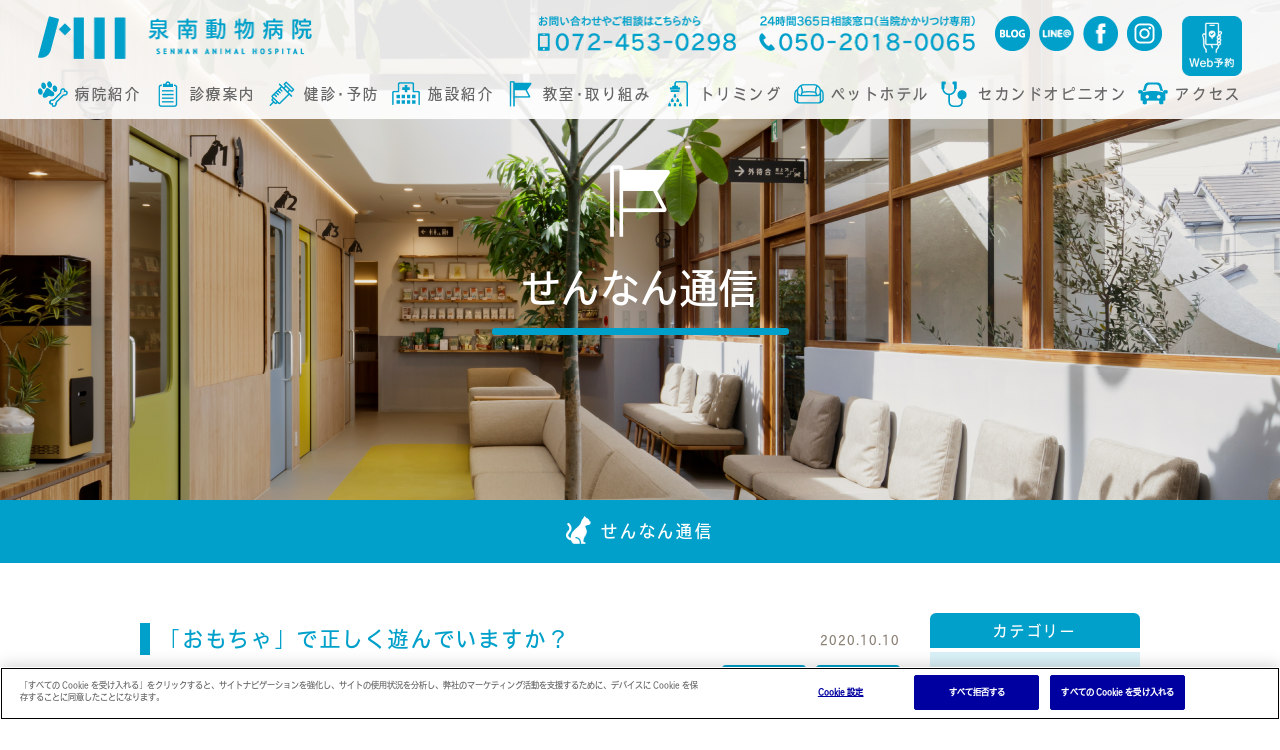

--- FILE ---
content_type: text/html; charset=UTF-8
request_url: https://www.sennan-ah.com/sennannews/%E3%80%8C%E3%81%8A%E3%82%82%E3%81%A1%E3%82%83%E3%80%8D%E3%81%A7%E6%AD%A3%E3%81%97%E3%81%8F%E9%81%8A%E3%82%93%E3%81%A7%E3%81%84%E3%81%BE%E3%81%99%E3%81%8B%EF%BC%9F/
body_size: 66632
content:



<!DOCTYPE html>

<html lang="ja">

<head>



<script src="https://sdk.hellouniweb.com/base/main.js" data-account="jJCRbTmh"></script>

<!-- OneTrust Cookies Consent Notice start for sennan-ah.com -->

<script src="https://cdn.cookielaw.org/scripttemplates/otSDKStub.js" data-document-language="true" type="text/javascript" charset="UTF-8" data-domain-script="2d6bf958-59e3-4a83-b8b2-3082ea81b029" ></script>

<script type="text/javascript">

function OptanonWrapper() { }

</script>

<!-- OneTrust Cookies Consent Notice end for sennan-ah.com -->






<meta charset="UTF-8">


<meta name="viewport" content="width=device-width,initial-scale=1.0,minimum-scale=1.0">

<link rel="shortcut icon" type="image/ico" href="https://www.sennan-ah.com/wp/wp-content/themes/sennan2022/favicon.ico" />

<link rel="stylesheet" type="text/css" href="https://www.sennan-ah.com/wp/wp-content/themes/sennan2022/assets/css/jquery.bxslider.css">

<link rel="stylesheet" type="text/css" href="https://www.sennan-ah.com/wp/wp-content/themes/sennan2022/assets/css/style.css">
<link rel="stylesheet" type="text/css" href="https://www.sennan-ah.com/wp/wp-content/themes/sennan2022/assets/css/add.css">





<!-- Global site tag (gtag.js) - Google Analytics -->

<script type='text/plain' class="optanon-category-2" async src="https://www.googletagmanager.com/gtag/js?id=UA-81913028-1"></script>

<script>

 window.dataLayer = window.dataLayer || [];

 function gtag(){dataLayer.push(arguments);}

 gtag('js', new Date());

 gtag('config', 'UA-81913028-1');

</script>

	<style>img:is([sizes="auto" i], [sizes^="auto," i]) { contain-intrinsic-size: 3000px 1500px }</style>
	
		<!-- All in One SEO 4.8.1.1 - aioseo.com -->
		<title>「おもちゃ」で正しく遊んでいますか？ | 泉南動物病院</title>
	<meta name="description" content="「おもちゃ」で正しく遊んでいますか？ のページです。今、お家を見渡してワンちゃんのおもちゃが散らばっていませんか？ 自由にワンちゃんがおもちゃをとれる環境ではあり" />
	<meta name="robots" content="max-image-preview:large" />
	<meta name="author" content="admin_sennan"/>
	<link rel="canonical" href="https://www.sennan-ah.com/sennannews/%e3%80%8c%e3%81%8a%e3%82%82%e3%81%a1%e3%82%83%e3%80%8d%e3%81%a7%e6%ad%a3%e3%81%97%e3%81%8f%e9%81%8a%e3%82%93%e3%81%a7%e3%81%84%e3%81%be%e3%81%99%e3%81%8b%ef%bc%9f/" />
	<meta name="generator" content="All in One SEO (AIOSEO) 4.8.1.1" />
		<meta property="og:locale" content="ja_JP" />
		<meta property="og:site_name" content="泉南動物病院 | 大阪府泉南郡熊取町で診療をおこなっている泉南動物病院です。予防医療から専門医療までお気軽にご相談下さい。" />
		<meta property="og:type" content="article" />
		<meta property="og:title" content="「おもちゃ」で正しく遊んでいますか？ | 泉南動物病院" />
		<meta property="og:description" content="「おもちゃ」で正しく遊んでいますか？ のページです。今、お家を見渡してワンちゃんのおもちゃが散らばっていませんか？ 自由にワンちゃんがおもちゃをとれる環境ではあり" />
		<meta property="og:url" content="https://www.sennan-ah.com/sennannews/%e3%80%8c%e3%81%8a%e3%82%82%e3%81%a1%e3%82%83%e3%80%8d%e3%81%a7%e6%ad%a3%e3%81%97%e3%81%8f%e9%81%8a%e3%82%93%e3%81%a7%e3%81%84%e3%81%be%e3%81%99%e3%81%8b%ef%bc%9f/" />
		<meta property="article:published_time" content="2020-10-10T07:48:34+00:00" />
		<meta property="article:modified_time" content="2020-10-23T05:27:04+00:00" />
		<meta name="twitter:card" content="summary_large_image" />
		<meta name="twitter:title" content="「おもちゃ」で正しく遊んでいますか？ | 泉南動物病院" />
		<meta name="twitter:description" content="「おもちゃ」で正しく遊んでいますか？ のページです。今、お家を見渡してワンちゃんのおもちゃが散らばっていませんか？ 自由にワンちゃんがおもちゃをとれる環境ではあり" />
		<script type="application/ld+json" class="aioseo-schema">
			{"@context":"https:\/\/schema.org","@graph":[{"@type":"BreadcrumbList","@id":"https:\/\/www.sennan-ah.com\/sennannews\/%e3%80%8c%e3%81%8a%e3%82%82%e3%81%a1%e3%82%83%e3%80%8d%e3%81%a7%e6%ad%a3%e3%81%97%e3%81%8f%e9%81%8a%e3%82%93%e3%81%a7%e3%81%84%e3%81%be%e3%81%99%e3%81%8b%ef%bc%9f\/#breadcrumblist","itemListElement":[{"@type":"ListItem","@id":"https:\/\/www.sennan-ah.com\/#listItem","position":1,"name":"\u5bb6","item":"https:\/\/www.sennan-ah.com\/","nextItem":{"@type":"ListItem","@id":"https:\/\/www.sennan-ah.com\/sennannews\/%e3%80%8c%e3%81%8a%e3%82%82%e3%81%a1%e3%82%83%e3%80%8d%e3%81%a7%e6%ad%a3%e3%81%97%e3%81%8f%e9%81%8a%e3%82%93%e3%81%a7%e3%81%84%e3%81%be%e3%81%99%e3%81%8b%ef%bc%9f\/#listItem","name":"\u300c\u304a\u3082\u3061\u3083\u300d\u3067\u6b63\u3057\u304f\u904a\u3093\u3067\u3044\u307e\u3059\u304b\uff1f"}},{"@type":"ListItem","@id":"https:\/\/www.sennan-ah.com\/sennannews\/%e3%80%8c%e3%81%8a%e3%82%82%e3%81%a1%e3%82%83%e3%80%8d%e3%81%a7%e6%ad%a3%e3%81%97%e3%81%8f%e9%81%8a%e3%82%93%e3%81%a7%e3%81%84%e3%81%be%e3%81%99%e3%81%8b%ef%bc%9f\/#listItem","position":2,"name":"\u300c\u304a\u3082\u3061\u3083\u300d\u3067\u6b63\u3057\u304f\u904a\u3093\u3067\u3044\u307e\u3059\u304b\uff1f","previousItem":{"@type":"ListItem","@id":"https:\/\/www.sennan-ah.com\/#listItem","name":"\u5bb6"}}]},{"@type":"Organization","@id":"https:\/\/www.sennan-ah.com\/#organization","name":"\u6cc9\u5357\u52d5\u7269\u75c5\u9662","description":"\u5927\u962a\u5e9c\u6cc9\u5357\u90e1\u718a\u53d6\u753a\u3067\u8a3a\u7642\u3092\u304a\u3053\u306a\u3063\u3066\u3044\u308b\u6cc9\u5357\u52d5\u7269\u75c5\u9662\u3067\u3059\u3002\u4e88\u9632\u533b\u7642\u304b\u3089\u5c02\u9580\u533b\u7642\u307e\u3067\u304a\u6c17\u8efd\u306b\u3054\u76f8\u8ac7\u4e0b\u3055\u3044\u3002","url":"https:\/\/www.sennan-ah.com\/","telephone":"+81724530298","logo":{"@type":"ImageObject","url":"https:\/\/www.sennan-ah.com\/wp\/wp-content\/uploads\/2025\/05\/logo_w.png","@id":"https:\/\/www.sennan-ah.com\/sennannews\/%e3%80%8c%e3%81%8a%e3%82%82%e3%81%a1%e3%82%83%e3%80%8d%e3%81%a7%e6%ad%a3%e3%81%97%e3%81%8f%e9%81%8a%e3%82%93%e3%81%a7%e3%81%84%e3%81%be%e3%81%99%e3%81%8b%ef%bc%9f\/#organizationLogo","width":248,"height":150},"image":{"@id":"https:\/\/www.sennan-ah.com\/sennannews\/%e3%80%8c%e3%81%8a%e3%82%82%e3%81%a1%e3%82%83%e3%80%8d%e3%81%a7%e6%ad%a3%e3%81%97%e3%81%8f%e9%81%8a%e3%82%93%e3%81%a7%e3%81%84%e3%81%be%e3%81%99%e3%81%8b%ef%bc%9f\/#organizationLogo"}},{"@type":"Person","@id":"https:\/\/www.sennan-ah.com\/author\/admin_sennan\/#author","url":"https:\/\/www.sennan-ah.com\/author\/admin_sennan\/","name":"admin_sennan","image":{"@type":"ImageObject","@id":"https:\/\/www.sennan-ah.com\/sennannews\/%e3%80%8c%e3%81%8a%e3%82%82%e3%81%a1%e3%82%83%e3%80%8d%e3%81%a7%e6%ad%a3%e3%81%97%e3%81%8f%e9%81%8a%e3%82%93%e3%81%a7%e3%81%84%e3%81%be%e3%81%99%e3%81%8b%ef%bc%9f\/#authorImage","url":"https:\/\/secure.gravatar.com\/avatar\/91386c370155894ade0d3d5dbe7e2fc45e1684794d0a0084d9e76acda98006f1?s=96&d=mm&r=g","width":96,"height":96,"caption":"admin_sennan"}},{"@type":"WebPage","@id":"https:\/\/www.sennan-ah.com\/sennannews\/%e3%80%8c%e3%81%8a%e3%82%82%e3%81%a1%e3%82%83%e3%80%8d%e3%81%a7%e6%ad%a3%e3%81%97%e3%81%8f%e9%81%8a%e3%82%93%e3%81%a7%e3%81%84%e3%81%be%e3%81%99%e3%81%8b%ef%bc%9f\/#webpage","url":"https:\/\/www.sennan-ah.com\/sennannews\/%e3%80%8c%e3%81%8a%e3%82%82%e3%81%a1%e3%82%83%e3%80%8d%e3%81%a7%e6%ad%a3%e3%81%97%e3%81%8f%e9%81%8a%e3%82%93%e3%81%a7%e3%81%84%e3%81%be%e3%81%99%e3%81%8b%ef%bc%9f\/","name":"\u300c\u304a\u3082\u3061\u3083\u300d\u3067\u6b63\u3057\u304f\u904a\u3093\u3067\u3044\u307e\u3059\u304b\uff1f | \u6cc9\u5357\u52d5\u7269\u75c5\u9662","description":"\u300c\u304a\u3082\u3061\u3083\u300d\u3067\u6b63\u3057\u304f\u904a\u3093\u3067\u3044\u307e\u3059\u304b\uff1f \u306e\u30da\u30fc\u30b8\u3067\u3059\u3002\u4eca\u3001\u304a\u5bb6\u3092\u898b\u6e21\u3057\u3066\u30ef\u30f3\u3061\u3083\u3093\u306e\u304a\u3082\u3061\u3083\u304c\u6563\u3089\u3070\u3063\u3066\u3044\u307e\u305b\u3093\u304b\uff1f \u81ea\u7531\u306b\u30ef\u30f3\u3061\u3083\u3093\u304c\u304a\u3082\u3061\u3083\u3092\u3068\u308c\u308b\u74b0\u5883\u3067\u306f\u3042\u308a","inLanguage":"ja","isPartOf":{"@id":"https:\/\/www.sennan-ah.com\/#website"},"breadcrumb":{"@id":"https:\/\/www.sennan-ah.com\/sennannews\/%e3%80%8c%e3%81%8a%e3%82%82%e3%81%a1%e3%82%83%e3%80%8d%e3%81%a7%e6%ad%a3%e3%81%97%e3%81%8f%e9%81%8a%e3%82%93%e3%81%a7%e3%81%84%e3%81%be%e3%81%99%e3%81%8b%ef%bc%9f\/#breadcrumblist"},"author":{"@id":"https:\/\/www.sennan-ah.com\/author\/admin_sennan\/#author"},"creator":{"@id":"https:\/\/www.sennan-ah.com\/author\/admin_sennan\/#author"},"datePublished":"2020-10-10T16:48:34+09:00","dateModified":"2020-10-23T14:27:04+09:00"},{"@type":"WebSite","@id":"https:\/\/www.sennan-ah.com\/#website","url":"https:\/\/www.sennan-ah.com\/","name":"\u6cc9\u5357\u52d5\u7269\u75c5\u9662","alternateName":"\u6cc9\u5357\u52d5\u7269\u75c5\u9662","description":"\u5927\u962a\u5e9c\u6cc9\u5357\u90e1\u718a\u53d6\u753a\u3067\u8a3a\u7642\u3092\u304a\u3053\u306a\u3063\u3066\u3044\u308b\u6cc9\u5357\u52d5\u7269\u75c5\u9662\u3067\u3059\u3002\u4e88\u9632\u533b\u7642\u304b\u3089\u5c02\u9580\u533b\u7642\u307e\u3067\u304a\u6c17\u8efd\u306b\u3054\u76f8\u8ac7\u4e0b\u3055\u3044\u3002","inLanguage":"ja","publisher":{"@id":"https:\/\/www.sennan-ah.com\/#organization"}}]}
		</script>
		<!-- All in One SEO -->

<script type="text/javascript">
/* <![CDATA[ */
window._wpemojiSettings = {"baseUrl":"https:\/\/s.w.org\/images\/core\/emoji\/16.0.1\/72x72\/","ext":".png","svgUrl":"https:\/\/s.w.org\/images\/core\/emoji\/16.0.1\/svg\/","svgExt":".svg","source":{"concatemoji":"https:\/\/www.sennan-ah.com\/wp\/wp-includes\/js\/wp-emoji-release.min.js?ver=6.8.3"}};
/*! This file is auto-generated */
!function(s,n){var o,i,e;function c(e){try{var t={supportTests:e,timestamp:(new Date).valueOf()};sessionStorage.setItem(o,JSON.stringify(t))}catch(e){}}function p(e,t,n){e.clearRect(0,0,e.canvas.width,e.canvas.height),e.fillText(t,0,0);var t=new Uint32Array(e.getImageData(0,0,e.canvas.width,e.canvas.height).data),a=(e.clearRect(0,0,e.canvas.width,e.canvas.height),e.fillText(n,0,0),new Uint32Array(e.getImageData(0,0,e.canvas.width,e.canvas.height).data));return t.every(function(e,t){return e===a[t]})}function u(e,t){e.clearRect(0,0,e.canvas.width,e.canvas.height),e.fillText(t,0,0);for(var n=e.getImageData(16,16,1,1),a=0;a<n.data.length;a++)if(0!==n.data[a])return!1;return!0}function f(e,t,n,a){switch(t){case"flag":return n(e,"\ud83c\udff3\ufe0f\u200d\u26a7\ufe0f","\ud83c\udff3\ufe0f\u200b\u26a7\ufe0f")?!1:!n(e,"\ud83c\udde8\ud83c\uddf6","\ud83c\udde8\u200b\ud83c\uddf6")&&!n(e,"\ud83c\udff4\udb40\udc67\udb40\udc62\udb40\udc65\udb40\udc6e\udb40\udc67\udb40\udc7f","\ud83c\udff4\u200b\udb40\udc67\u200b\udb40\udc62\u200b\udb40\udc65\u200b\udb40\udc6e\u200b\udb40\udc67\u200b\udb40\udc7f");case"emoji":return!a(e,"\ud83e\udedf")}return!1}function g(e,t,n,a){var r="undefined"!=typeof WorkerGlobalScope&&self instanceof WorkerGlobalScope?new OffscreenCanvas(300,150):s.createElement("canvas"),o=r.getContext("2d",{willReadFrequently:!0}),i=(o.textBaseline="top",o.font="600 32px Arial",{});return e.forEach(function(e){i[e]=t(o,e,n,a)}),i}function t(e){var t=s.createElement("script");t.src=e,t.defer=!0,s.head.appendChild(t)}"undefined"!=typeof Promise&&(o="wpEmojiSettingsSupports",i=["flag","emoji"],n.supports={everything:!0,everythingExceptFlag:!0},e=new Promise(function(e){s.addEventListener("DOMContentLoaded",e,{once:!0})}),new Promise(function(t){var n=function(){try{var e=JSON.parse(sessionStorage.getItem(o));if("object"==typeof e&&"number"==typeof e.timestamp&&(new Date).valueOf()<e.timestamp+604800&&"object"==typeof e.supportTests)return e.supportTests}catch(e){}return null}();if(!n){if("undefined"!=typeof Worker&&"undefined"!=typeof OffscreenCanvas&&"undefined"!=typeof URL&&URL.createObjectURL&&"undefined"!=typeof Blob)try{var e="postMessage("+g.toString()+"("+[JSON.stringify(i),f.toString(),p.toString(),u.toString()].join(",")+"));",a=new Blob([e],{type:"text/javascript"}),r=new Worker(URL.createObjectURL(a),{name:"wpTestEmojiSupports"});return void(r.onmessage=function(e){c(n=e.data),r.terminate(),t(n)})}catch(e){}c(n=g(i,f,p,u))}t(n)}).then(function(e){for(var t in e)n.supports[t]=e[t],n.supports.everything=n.supports.everything&&n.supports[t],"flag"!==t&&(n.supports.everythingExceptFlag=n.supports.everythingExceptFlag&&n.supports[t]);n.supports.everythingExceptFlag=n.supports.everythingExceptFlag&&!n.supports.flag,n.DOMReady=!1,n.readyCallback=function(){n.DOMReady=!0}}).then(function(){return e}).then(function(){var e;n.supports.everything||(n.readyCallback(),(e=n.source||{}).concatemoji?t(e.concatemoji):e.wpemoji&&e.twemoji&&(t(e.twemoji),t(e.wpemoji)))}))}((window,document),window._wpemojiSettings);
/* ]]> */
</script>
<style id='wp-emoji-styles-inline-css' type='text/css'>

	img.wp-smiley, img.emoji {
		display: inline !important;
		border: none !important;
		box-shadow: none !important;
		height: 1em !important;
		width: 1em !important;
		margin: 0 0.07em !important;
		vertical-align: -0.1em !important;
		background: none !important;
		padding: 0 !important;
	}
</style>
<link rel='stylesheet' id='wp-block-library-css' href='https://www.sennan-ah.com/wp/wp-includes/css/dist/block-library/style.min.css?ver=6.8.3' type='text/css' media='all' />
<style id='classic-theme-styles-inline-css' type='text/css'>
/*! This file is auto-generated */
.wp-block-button__link{color:#fff;background-color:#32373c;border-radius:9999px;box-shadow:none;text-decoration:none;padding:calc(.667em + 2px) calc(1.333em + 2px);font-size:1.125em}.wp-block-file__button{background:#32373c;color:#fff;text-decoration:none}
</style>
<style id='global-styles-inline-css' type='text/css'>
:root{--wp--preset--aspect-ratio--square: 1;--wp--preset--aspect-ratio--4-3: 4/3;--wp--preset--aspect-ratio--3-4: 3/4;--wp--preset--aspect-ratio--3-2: 3/2;--wp--preset--aspect-ratio--2-3: 2/3;--wp--preset--aspect-ratio--16-9: 16/9;--wp--preset--aspect-ratio--9-16: 9/16;--wp--preset--color--black: #000000;--wp--preset--color--cyan-bluish-gray: #abb8c3;--wp--preset--color--white: #ffffff;--wp--preset--color--pale-pink: #f78da7;--wp--preset--color--vivid-red: #cf2e2e;--wp--preset--color--luminous-vivid-orange: #ff6900;--wp--preset--color--luminous-vivid-amber: #fcb900;--wp--preset--color--light-green-cyan: #7bdcb5;--wp--preset--color--vivid-green-cyan: #00d084;--wp--preset--color--pale-cyan-blue: #8ed1fc;--wp--preset--color--vivid-cyan-blue: #0693e3;--wp--preset--color--vivid-purple: #9b51e0;--wp--preset--gradient--vivid-cyan-blue-to-vivid-purple: linear-gradient(135deg,rgba(6,147,227,1) 0%,rgb(155,81,224) 100%);--wp--preset--gradient--light-green-cyan-to-vivid-green-cyan: linear-gradient(135deg,rgb(122,220,180) 0%,rgb(0,208,130) 100%);--wp--preset--gradient--luminous-vivid-amber-to-luminous-vivid-orange: linear-gradient(135deg,rgba(252,185,0,1) 0%,rgba(255,105,0,1) 100%);--wp--preset--gradient--luminous-vivid-orange-to-vivid-red: linear-gradient(135deg,rgba(255,105,0,1) 0%,rgb(207,46,46) 100%);--wp--preset--gradient--very-light-gray-to-cyan-bluish-gray: linear-gradient(135deg,rgb(238,238,238) 0%,rgb(169,184,195) 100%);--wp--preset--gradient--cool-to-warm-spectrum: linear-gradient(135deg,rgb(74,234,220) 0%,rgb(151,120,209) 20%,rgb(207,42,186) 40%,rgb(238,44,130) 60%,rgb(251,105,98) 80%,rgb(254,248,76) 100%);--wp--preset--gradient--blush-light-purple: linear-gradient(135deg,rgb(255,206,236) 0%,rgb(152,150,240) 100%);--wp--preset--gradient--blush-bordeaux: linear-gradient(135deg,rgb(254,205,165) 0%,rgb(254,45,45) 50%,rgb(107,0,62) 100%);--wp--preset--gradient--luminous-dusk: linear-gradient(135deg,rgb(255,203,112) 0%,rgb(199,81,192) 50%,rgb(65,88,208) 100%);--wp--preset--gradient--pale-ocean: linear-gradient(135deg,rgb(255,245,203) 0%,rgb(182,227,212) 50%,rgb(51,167,181) 100%);--wp--preset--gradient--electric-grass: linear-gradient(135deg,rgb(202,248,128) 0%,rgb(113,206,126) 100%);--wp--preset--gradient--midnight: linear-gradient(135deg,rgb(2,3,129) 0%,rgb(40,116,252) 100%);--wp--preset--font-size--small: 13px;--wp--preset--font-size--medium: 20px;--wp--preset--font-size--large: 36px;--wp--preset--font-size--x-large: 42px;--wp--preset--spacing--20: 0.44rem;--wp--preset--spacing--30: 0.67rem;--wp--preset--spacing--40: 1rem;--wp--preset--spacing--50: 1.5rem;--wp--preset--spacing--60: 2.25rem;--wp--preset--spacing--70: 3.38rem;--wp--preset--spacing--80: 5.06rem;--wp--preset--shadow--natural: 6px 6px 9px rgba(0, 0, 0, 0.2);--wp--preset--shadow--deep: 12px 12px 50px rgba(0, 0, 0, 0.4);--wp--preset--shadow--sharp: 6px 6px 0px rgba(0, 0, 0, 0.2);--wp--preset--shadow--outlined: 6px 6px 0px -3px rgba(255, 255, 255, 1), 6px 6px rgba(0, 0, 0, 1);--wp--preset--shadow--crisp: 6px 6px 0px rgba(0, 0, 0, 1);}:where(.is-layout-flex){gap: 0.5em;}:where(.is-layout-grid){gap: 0.5em;}body .is-layout-flex{display: flex;}.is-layout-flex{flex-wrap: wrap;align-items: center;}.is-layout-flex > :is(*, div){margin: 0;}body .is-layout-grid{display: grid;}.is-layout-grid > :is(*, div){margin: 0;}:where(.wp-block-columns.is-layout-flex){gap: 2em;}:where(.wp-block-columns.is-layout-grid){gap: 2em;}:where(.wp-block-post-template.is-layout-flex){gap: 1.25em;}:where(.wp-block-post-template.is-layout-grid){gap: 1.25em;}.has-black-color{color: var(--wp--preset--color--black) !important;}.has-cyan-bluish-gray-color{color: var(--wp--preset--color--cyan-bluish-gray) !important;}.has-white-color{color: var(--wp--preset--color--white) !important;}.has-pale-pink-color{color: var(--wp--preset--color--pale-pink) !important;}.has-vivid-red-color{color: var(--wp--preset--color--vivid-red) !important;}.has-luminous-vivid-orange-color{color: var(--wp--preset--color--luminous-vivid-orange) !important;}.has-luminous-vivid-amber-color{color: var(--wp--preset--color--luminous-vivid-amber) !important;}.has-light-green-cyan-color{color: var(--wp--preset--color--light-green-cyan) !important;}.has-vivid-green-cyan-color{color: var(--wp--preset--color--vivid-green-cyan) !important;}.has-pale-cyan-blue-color{color: var(--wp--preset--color--pale-cyan-blue) !important;}.has-vivid-cyan-blue-color{color: var(--wp--preset--color--vivid-cyan-blue) !important;}.has-vivid-purple-color{color: var(--wp--preset--color--vivid-purple) !important;}.has-black-background-color{background-color: var(--wp--preset--color--black) !important;}.has-cyan-bluish-gray-background-color{background-color: var(--wp--preset--color--cyan-bluish-gray) !important;}.has-white-background-color{background-color: var(--wp--preset--color--white) !important;}.has-pale-pink-background-color{background-color: var(--wp--preset--color--pale-pink) !important;}.has-vivid-red-background-color{background-color: var(--wp--preset--color--vivid-red) !important;}.has-luminous-vivid-orange-background-color{background-color: var(--wp--preset--color--luminous-vivid-orange) !important;}.has-luminous-vivid-amber-background-color{background-color: var(--wp--preset--color--luminous-vivid-amber) !important;}.has-light-green-cyan-background-color{background-color: var(--wp--preset--color--light-green-cyan) !important;}.has-vivid-green-cyan-background-color{background-color: var(--wp--preset--color--vivid-green-cyan) !important;}.has-pale-cyan-blue-background-color{background-color: var(--wp--preset--color--pale-cyan-blue) !important;}.has-vivid-cyan-blue-background-color{background-color: var(--wp--preset--color--vivid-cyan-blue) !important;}.has-vivid-purple-background-color{background-color: var(--wp--preset--color--vivid-purple) !important;}.has-black-border-color{border-color: var(--wp--preset--color--black) !important;}.has-cyan-bluish-gray-border-color{border-color: var(--wp--preset--color--cyan-bluish-gray) !important;}.has-white-border-color{border-color: var(--wp--preset--color--white) !important;}.has-pale-pink-border-color{border-color: var(--wp--preset--color--pale-pink) !important;}.has-vivid-red-border-color{border-color: var(--wp--preset--color--vivid-red) !important;}.has-luminous-vivid-orange-border-color{border-color: var(--wp--preset--color--luminous-vivid-orange) !important;}.has-luminous-vivid-amber-border-color{border-color: var(--wp--preset--color--luminous-vivid-amber) !important;}.has-light-green-cyan-border-color{border-color: var(--wp--preset--color--light-green-cyan) !important;}.has-vivid-green-cyan-border-color{border-color: var(--wp--preset--color--vivid-green-cyan) !important;}.has-pale-cyan-blue-border-color{border-color: var(--wp--preset--color--pale-cyan-blue) !important;}.has-vivid-cyan-blue-border-color{border-color: var(--wp--preset--color--vivid-cyan-blue) !important;}.has-vivid-purple-border-color{border-color: var(--wp--preset--color--vivid-purple) !important;}.has-vivid-cyan-blue-to-vivid-purple-gradient-background{background: var(--wp--preset--gradient--vivid-cyan-blue-to-vivid-purple) !important;}.has-light-green-cyan-to-vivid-green-cyan-gradient-background{background: var(--wp--preset--gradient--light-green-cyan-to-vivid-green-cyan) !important;}.has-luminous-vivid-amber-to-luminous-vivid-orange-gradient-background{background: var(--wp--preset--gradient--luminous-vivid-amber-to-luminous-vivid-orange) !important;}.has-luminous-vivid-orange-to-vivid-red-gradient-background{background: var(--wp--preset--gradient--luminous-vivid-orange-to-vivid-red) !important;}.has-very-light-gray-to-cyan-bluish-gray-gradient-background{background: var(--wp--preset--gradient--very-light-gray-to-cyan-bluish-gray) !important;}.has-cool-to-warm-spectrum-gradient-background{background: var(--wp--preset--gradient--cool-to-warm-spectrum) !important;}.has-blush-light-purple-gradient-background{background: var(--wp--preset--gradient--blush-light-purple) !important;}.has-blush-bordeaux-gradient-background{background: var(--wp--preset--gradient--blush-bordeaux) !important;}.has-luminous-dusk-gradient-background{background: var(--wp--preset--gradient--luminous-dusk) !important;}.has-pale-ocean-gradient-background{background: var(--wp--preset--gradient--pale-ocean) !important;}.has-electric-grass-gradient-background{background: var(--wp--preset--gradient--electric-grass) !important;}.has-midnight-gradient-background{background: var(--wp--preset--gradient--midnight) !important;}.has-small-font-size{font-size: var(--wp--preset--font-size--small) !important;}.has-medium-font-size{font-size: var(--wp--preset--font-size--medium) !important;}.has-large-font-size{font-size: var(--wp--preset--font-size--large) !important;}.has-x-large-font-size{font-size: var(--wp--preset--font-size--x-large) !important;}
:where(.wp-block-post-template.is-layout-flex){gap: 1.25em;}:where(.wp-block-post-template.is-layout-grid){gap: 1.25em;}
:where(.wp-block-columns.is-layout-flex){gap: 2em;}:where(.wp-block-columns.is-layout-grid){gap: 2em;}
:root :where(.wp-block-pullquote){font-size: 1.5em;line-height: 1.6;}
</style>
<link rel='stylesheet' id='wp-pagenavi-css' href='https://www.sennan-ah.com/wp/wp-content/plugins/wp-pagenavi/pagenavi-css.css?ver=2.70' type='text/css' media='all' />
<link rel="https://api.w.org/" href="https://www.sennan-ah.com/wp-json/" /><link rel="EditURI" type="application/rsd+xml" title="RSD" href="https://www.sennan-ah.com/wp/xmlrpc.php?rsd" />
<meta name="generator" content="WordPress 6.8.3" />
<link rel='shortlink' href='https://www.sennan-ah.com/?p=15464' />
<link rel="alternate" title="oEmbed (JSON)" type="application/json+oembed" href="https://www.sennan-ah.com/wp-json/oembed/1.0/embed?url=https%3A%2F%2Fwww.sennan-ah.com%2Fsennannews%2F%25e3%2580%258c%25e3%2581%258a%25e3%2582%2582%25e3%2581%25a1%25e3%2582%2583%25e3%2580%258d%25e3%2581%25a7%25e6%25ad%25a3%25e3%2581%2597%25e3%2581%258f%25e9%2581%258a%25e3%2582%2593%25e3%2581%25a7%25e3%2581%2584%25e3%2581%25be%25e3%2581%2599%25e3%2581%258b%25ef%25bc%259f%2F" />
<link rel="alternate" title="oEmbed (XML)" type="text/xml+oembed" href="https://www.sennan-ah.com/wp-json/oembed/1.0/embed?url=https%3A%2F%2Fwww.sennan-ah.com%2Fsennannews%2F%25e3%2580%258c%25e3%2581%258a%25e3%2582%2582%25e3%2581%25a1%25e3%2582%2583%25e3%2580%258d%25e3%2581%25a7%25e6%25ad%25a3%25e3%2581%2597%25e3%2581%258f%25e9%2581%258a%25e3%2582%2593%25e3%2581%25a7%25e3%2581%2584%25e3%2581%25be%25e3%2581%2599%25e3%2581%258b%25ef%25bc%259f%2F&#038;format=xml" />
<link rel="icon" href="https://www.sennan-ah.com/wp/wp-content/uploads/2020/08/logo_pc-1-150x150.png" sizes="32x32" />
<link rel="icon" href="https://www.sennan-ah.com/wp/wp-content/uploads/2020/08/logo_pc-1.png" sizes="192x192" />
<link rel="apple-touch-icon" href="https://www.sennan-ah.com/wp/wp-content/uploads/2020/08/logo_pc-1.png" />
<meta name="msapplication-TileImage" content="https://www.sennan-ah.com/wp/wp-content/uploads/2020/08/logo_pc-1.png" />

</head>



<body data-rsssl=1 class="wp-singular sennannews-template-default single single-sennannews postid-15464 single-format-standard wp-theme-sennan2022"  id="%e3%80%8c%e3%81%8a%e3%82%82%e3%81%a1%e3%82%83%e3%80%8d%e3%81%a7%e6%ad%a3%e3%81%97%e3%81%8f%e9%81%8a%e3%82%93%e3%81%a7%e3%81%84%e3%81%be%e3%81%99%e3%81%8b%ef%bc%9f" >



	<header id="hd">

		<div class="hd_inner">

		<div class="container">

			<div class="logo"><a href="https://www.sennan-ah.com/"><img class="sp-only" src="https://www.sennan-ah.com/wp/wp-content/themes/sennan2022/assets/images/common/logo.sp.svg" alt="泉南動物病院"><img class="pc-only" src="https://www.sennan-ah.com/wp/wp-content/themes/sennan2022/assets/images/common/logo_pc.png" width="274" alt="泉南動物病院"></a></div>

			<div class="pc-only">

				<div class="media">

					<ul class="list tel">

						<li><img src="https://www.sennan-ah.com/wp/wp-content/themes/sennan2022/assets/images/common/tel_sp.png" width="198" alt="072-453-0298"></li>

						<li><img src="https://www.sennan-ah.com/wp/wp-content/themes/sennan2022/assets/images/common/tel.png" width="216" alt="050-2018-0065"></li>

					</ul>

					 <div class="pc_only">
 <ul class="list social">
   <li><a href="https://www.sennan-ah.com/sennannews/"><img src="https://www.sennan-ah.com/wp/wp-content/themes/sennan2022/assets/images/common/icon_blog.png" width="35" alt="blog"></a></li>
   <li><a href="https://line.me/R/ti/p/%40yla1610w" target="_blank"><img src="https://www.sennan-ah.com/wp/wp-content/themes/sennan2022/assets/images/common/icon_line.png" width="35" alt="line Opens a new window"></a></li>
   <li><a href="https://www.facebook.com/SennanAH" target="_blank"><img src="https://www.sennan-ah.com/wp/wp-content/themes/sennan2022/assets/images/common/icon_fb.png" width="35" alt="facebook Opens a new window"></a></li>
   <li><a href="https://www.instagram.com/sennan.ah/" target="_blank"><img src="https://www.sennan-ah.com/wp/wp-content/themes/sennan2022/assets/images/common/icon_insta.png" width="35" alt="instagram Opens a new window"></a></li>
 </ul>
 </div>
 <div class="sp_only">
 <ul class="list social">
   <li><a href="https://www.sennan-ah.com/sennannews/"><img src="https://www.sennan-ah.com/wp/wp-content/themes/sennan2022/assets/images/common/icon_blog_sp.png" width="35" alt="blog"></a></li>
   <li><a href="https://line.me/R/ti/p/%40yla1610w" target="_blank"><img src="https://www.sennan-ah.com/wp/wp-content/themes/sennan2022/assets/images/common/icon_line_sp.png" width="35" alt="line Opens a new window"></a></li>
   <li><a href="https://www.facebook.com/SennanAH" target="_blank"><img src="https://www.sennan-ah.com/wp/wp-content/themes/sennan2022/assets/images/common/icon_fb_sp.png" width="35" alt="facebook Opens a new window"></a></li>
   <li><a href="https://www.instagram.com/sennan.ah/" target="_blank"><img src="https://www.sennan-ah.com/wp/wp-content/themes/sennan2022/assets/images/common/icon_insta_sp.png" width="35" alt="instagram Opens a new window"></a></li>
 </ul>
 <a class="web_yoyaku" href="https://www.sennan-ah.com/yoyaku/"><img src="https://www.sennan-ah.com/wp/wp-content/themes/sennan2022/assets/images/common/web_re_ro_sp.png" alt="Web予約"></a>
 </div>


 
 
 

				</div>

			</div>

			<a class="menu-open sp-only" href="javascript:void(0)">

				<img src="https://www.sennan-ah.com/wp/wp-content/themes/sennan2022/assets/images/common/btn_menu.svg" alt="menu">

			</a>

		</div>

    
<nav class="gnavi">
  <ul>
    <li>
      <a class="parent" href="#">病院紹介</a>
      <div class="child">
        <ul>
          <li><a href="https://www.sennan-ah.com/hospital/first/">はじめての方へ</a></li>
          <li><a href="https://www.sennan-ah.com/hospital/about/">当院について</a></li>
          <li><a href="https://www.sennan-ah.com/hospital/introduction/">スタッフ紹介</a></li>
          <li><a href="https://www.sennan-ah.com/wp/wp-content/uploads/2020/10/sennan_kinmu.pdf" target="_blank">勤務表[PDF]</a></li>
        </ul>
      </div>
    </li>
    <li>
      <a class="parent" href="#">診療案内</a>
      <div class="child w_auto">
        <ul>
          <li><a href="https://www.sennan-ah.com/medical/general/">一般診療</a></li>
		  <li><a href="https://www.sennan-ah.com/medical/dermatology/">皮膚科</a></li>
		  <li><a href="https://www.sennan-ah.com/medical/otolaryngology/">耳科</a></li>
		  <li><a href="https://www.sennan-ah.com/medical/surgery/">外科・軟部外科・整形外科</a></li>
          <li><a href="https://www.sennan-ah.com/medical/oncology/">腫瘍科</a></li>
		  <li><a href="https://www.sennan-ah.com/medical/ophthalmology/">眼科</a></li>
        </ul>
        <ul>
		  <li><a href="https://www.sennan-ah.com/medical/cardiology/">循環器科</a></li>
		  <li><a href="https://www.sennan-ah.com/medical/dentistry/">歯科</a></li>
		  <li><a href="https://www.sennan-ah.com/medical/anesthesia/">麻酔科</a></li>
          <li><a href="https://www.sennan-ah.com/medical/laparoscope/">内視鏡・腹腔鏡</a></li>
          <li><a href="https://www.sennan-ah.com/medical/ct/">画像診断・CT検査</a></li>
        </ul>
      </div>
    </li>
    <li>
      <a class="parent" href="#">健診･予防</a>
      <div class="child">
        <ul>
          <li><a href="https://www.sennan-ah.com/precaution/medical_check_up/">健康診断</a></li>
          <li><a href="https://www.sennan-ah.com/precaution/vaccine/">ワクチン接種</a></li>
          <li><a href="https://www.sennan-ah.com/precaution/surgery/">去勢・避妊手術</a></li>
        </ul>
        <ul>
          <li><a href="https://www.sennan-ah.com/precaution/meet/">子犬と子猫を迎えたら</a></li>
          <li><a href="https://www.sennan-ah.com/precaution/fleas/">フィラリア･ノミ･マダニ</a></li>
          <li><a href="https://www.sennan-ah.com/precaution/microchip/">マイクロチップ</a></li>
        </ul>
      </div>
    </li>
	  <li><a href="https://www.sennan-ah.com/facility/">施設紹介</a></li>
    <li>
	  <a class="parent" href="#">教室･取り組み</a>
      <div class="child">
        <ul>
          <li><a href="https://www.sennan-ah.com/school/cat/">ねこに優しい診察</a></li>
          <li><a href="https://www.sennan-ah.com/school/puppy/">パピークラス</a></li>
          <li><a href="https://www.sennan-ah.com/school/donner/">献血ドナー</a></li>
        </ul>
        <ul>
          <li><a href="https://www.sennan-ah.com/school/oral">オーラルケア</a></li>
          <li><a href="https://www.sennan-ah.com/school/care">ご家族の心のケア</a></li>
        </ul>
      </div>
  	</li>
      <li><a href="https://www.sennan-ah.com/trim/trimming/">トリミング</a></li>
      <li><a href="https://www.sennan-ah.com/pethotel/pet/">ペットホテル</a></li>
	  <li><a href="https://www.sennan-ah.com/second_opinion/">セカンドオピニオン</a></li>
      <li><a href="https://www.sennan-ah.com/method/access/">アクセス</a></li>
    </ul>
</nav>

		</div>

		<a href="https://www.sennan-ah.com/yoyaku/"><img src="https://www.sennan-ah.com/wp/wp-content/themes/sennan2022/assets/images/common/web_re_la_pc.png" width="60" alt="Web予約"></a>

	</header>


<main>
      
      <div class="page-head">
        <img src="https://www.sennan-ah.com/wp/wp-content/themes/sennan2022/assets/images/archive/archive.jpg">
        <div class="parent-page-title">
          <div class="icon"><img src="https://www.sennan-ah.com/wp/wp-content/uploads/2020/09/icon_flag.png"></div>
          <p class="title border-line"><span>せんなん通信</span></p>
        </div>
      </div>
      <div class="child-page-title"><img src="https://www.sennan-ah.com/wp/wp-content/uploads/2020/09/icon_cat.png">せんなん通信</div>

      <article id="archive_more" class="post">
        <div class="container">
         <div class="left-content">
          <div class="post-content">
            <div class="post-title">
              <h1 class="post-title_tit">「おもちゃ」で正しく遊んでいますか？</h1>

              <div class="post_info">
                <p class="date">2020.10.10</p>
                <div class="categorys">
                <span class="category">カテゴリー</span><span class="column">コラム</span>                </div>
              </div>

			</div>
          <!--<div class="thumbnail">
                      </div>-->
            <p><img fetchpriority="high" decoding="async" alt="泉南動物病院画像" src="https://www.sennan-ah.com/wp/wp-content/uploads/2020/10/20512e26082feb2f10de460094d27cda.jpg" alt="泉南動物病院画像" width="400" height="400" class="alignnone size-full wp-image-13336" /><br />
今、お家を見渡してワンちゃんのおもちゃが散らばっていませんか？<br />
自由にワンちゃんがおもちゃをとれる環境ではありませんか？</p>
<p>基本的におもちゃは、<br />
ご家族と遊ぶときに使用することで<font color="#ff0000">コミュニケーションを上手く取ることが出来る</font>ツールとなったり、ご褒美として与えることが効果的になります。<br />
そしてなにより、ワンちゃんは獲物を追いかけて捕まえることを本能的に知っています。<br />
なので、本能を活かした遊びをすることで良いエネルギー発散となります。<br />
上手くエネルギーが発散出来ていることで問題行動が起こりにくい環境を作ることが出来ます。<br />
例）エネルギーが有り余っていると、<br />
破壊行動や子犬の場合じゃれ噛みがひどく起こる事があります。</p>
<p><span style="background: linear-gradient(transparent 80%, #66ccff 80%);"> おもちゃ選び </span><br />
・壊れにくいもの<br />
　→壊れたおもちゃを誤食する危険<br />
・知育玩具<br />
　→頭を使うことで普段とは違ったエネルギー発散となる<br />
・ロープ等　長めのおもちゃ<br />
　→引っ張りっこをするのに有効<br />
・転がるもの<br />
　→獲物を追いかける本能の遊び　　　　　　</p>
<p><span style="background: linear-gradient(transparent 80%, #66ccff 80%);"> おもちゃを使用した遊び </span><br />
おもちゃで遊び始める時はワンちゃんがおもちゃを持ってきた、<br />
遊んでと吠えてきたときではありません。<br />
ワンちゃんの要求に答えて遊びを始めていると、<br />
<Font Color="#ff0000">・吠えればおやつがもらえる<br />
・吠えると散歩にいける</font>　等<br />
要求吠えがひどくなります。</p>
<div style="background:#eeeeff; padding:10px; border-radius: 10px; border: 2px dotted #0000ff;">ご家族がおもちゃBOXからおもちゃを取り出した時が遊び始める合図となるようにしましょう</div>
<p></p>
<p><span style="background: linear-gradient(transparent 80%, #66ccff 80%);"> 引っ張りっこがおすすめ </span><br />
・ご家族と共に遊ぶことでコミュニケーションが取れる<br />
・おもちゃへの執着心を減らすことが出来る（アウトの練習）<br />
・動く獲物を捕まえるという本能的な遊び<br />
<u>※上下に動かすと首、腰を痛める危険があります。左右に動かすようにしましょう。</U></p>
<p><span style="background: linear-gradient(transparent 80%, #66ccff 80%);"> 注意点 </span><br />
・ワンちゃんが飽きたなど他のものに興味を示した時、無理におもちゃを持って追いかけない<br />
　→無理を強いることでおもちゃを嫌いになってしまいます<br />
・興奮しすぎた場合は、一度おすわりをさせ落ち着かせてから遊びましょう<br />
・ご家族が一緒に楽しく遊びましょう</p>
<p>いかがでしたか？<br />
「おもちゃ」と言ってもたくさんの種類、たくさんの遊び方があります。<br />
その子によって得意、不得意など好みもありますのでワンちゃんの好きな物を見つけて<br />
<Font Color="#ff0000">一緒に楽しく遊びましょう！！</font></p>
<p>動物看護師　土山</p>
          </div>
		<div id=”fb-root”></div>

<script>(function(d, s, id) {

var js, fjs = d.getElementsByTagName(s)[0];

if (d.getElementById(id)) return;

js = d.createElement(s); js.id = id;

js.async=true;

js.src = “//connect.facebook.net/ja_JP/all.js#xfbml=1”;

fjs.parentNode.insertBefore(js, fjs);

}(document, ‘script’, ‘facebook-jssdk’));</script>

<script>!function(d,s,id){var js,fjs=d.getElementsByTagName(s)[0];if(!d.getElementById(id)){js=d.createElement(s);js.id=id;js.async=true;js.src=”//platform.twitter.com/widgets.js”;fjs.parentNode.insertBefore(js,fjs);}}(document,”script”,”twitter-wjs”);</script>

<script type=”text/javascript”>

window.___gcfg = {lang: ‘ja’};

(function() {

var po = document.createElement(‘script’); po.type = ‘text/javascript’; po.async = true;

po.src = ‘https://apis.google.com/js/plusone.js’;

var s = document.getElementsByTagName(‘script’)[0]; s.parentNode.insertBefore(po, s);

})();

</script>
			<div class="btn_block">
			<a href="https://www.sennan-ah.com/sennannews/%e3%83%a4%e3%83%b3%e5%90%9b%e3%81%ae%e3%83%88%e3%83%aa%e3%83%9f%e3%83%b3%e3%82%b0/" rel="prev">前の記事へ</a>		<a href="https://www.sennan-ah.com/sennannews/" class="btn_style01">一覧に戻る</a>
			<a href="https://www.sennan-ah.com/sennannews/sennannews-16524/" rel="next">次の記事へ</a>		</div>
		</div>
      <div id="sidebar">
  <p class="parent-cat important">重要</p><ul></ul><p class="parent-cat category">カテゴリー</p><ul><li><a class="parent" href=https://www.sennan-ah.com/sennannews-cateory/category/>新着一覧</a></li><li><a class="parent" href=https://www.sennan-ah.com/sennannews-cateory/%e3%81%8a%e7%9f%a5%e3%82%89%e3%81%9b/>お知らせ</a><ul class="child"></ul><li><li><a class="parent" href=https://www.sennan-ah.com/sennannews-cateory/%e9%99%a2%e9%95%b7%e3%82%88%e3%82%8a/>院長より</a><ul class="child"></ul><li><li><a class="parent" href=https://www.sennan-ah.com/sennannews-cateory/%e3%82%b9%e3%82%bf%e3%83%83%e3%83%95%e3%82%88%e3%82%8a/>スタッフより</a><ul class="child"></ul><li><li><a class="parent" href=https://www.sennan-ah.com/sennannews-cateory/puppy/>パピークラス</a><ul class="child"></ul><li><li><a class="parent" href=https://www.sennan-ah.com/sennannews-cateory/%e6%ad%af%e3%81%bf%e3%81%8c%e3%81%8d%e3%83%ac%e3%83%83%e3%82%b9%e3%83%b3/>歯みがきレッスン</a><ul class="child"></ul><li><li><a class="parent" href=https://www.sennan-ah.com/sennannews-cateory/senior/>シニア</a><ul class="child"></ul><li><li><a class="parent" href=https://www.sennan-ah.com/sennannews-cateory/%e3%83%88%e3%83%aa%e3%83%9f%e3%83%b3%e3%82%b0/>トリミング</a><ul class="child"></ul><li><li><a class="parent" href=https://www.sennan-ah.com/sennannews-cateory/%e3%83%80%e3%82%a4%e3%82%a8%e3%83%83%e3%83%88/>ダイエット</a><ul class="child"></ul><li><li><a class="parent" href=https://www.sennan-ah.com/sennannews-cateory/%e3%81%9b%e3%82%93%e3%81%aa%e3%82%93%e5%a5%ae%e9%97%98%e8%a8%98/>せんなん奮闘記</a><ul class="child"></ul><li><li><a class="parent" href=https://www.sennan-ah.com/sennannews-cateory/shipponogoen/>しっぽのごえん</a><ul class="child"></ul><li><li><a class="parent" href=https://www.sennan-ah.com/sennannews-cateory/column/>コラム</a><ul class="child"></ul><li></ul><p class="parent-cat example">病気の症例</p><ul><li><a class="parent" href=https://www.sennan-ah.com/sennannews-cateory/medical-case-reports/>病気のお話</a><ul class="child"></ul><li><li><a class="parent" href=https://www.sennan-ah.com/sennannews-cateory/oncology/>腫瘍科症例</a><ul class="child"></ul><li><li><a class="parent" href=https://www.sennan-ah.com/sennannews-cateory/jika/>耳科特別診察</a><ul class="child"></ul><li><li><a class="parent" href=https://www.sennan-ah.com/sennannews-cateory/ophthalmology/>眼科のお話</a><ul class="child"></ul><li><li><a class="parent" href=https://www.sennan-ah.com/sennannews-cateory/dentistry/>歯科のお話</a><ul class="child"></ul><li><li><a class="parent" href=https://www.sennan-ah.com/sennannews-cateory/dermatology/>皮膚科症例</a><ul class="child"><li><a href=https://www.sennan-ah.com/sennannews-cateory/cocker-spaniel-dermatology/>アメリカンコッカースパニエルの皮膚科症例</a></li><li><a href=https://www.sennan-ah.com/sennannews-cateory/cat-dermatology/>猫の皮膚科症例</a></li><li><a href=https://www.sennan-ah.com/sennannews-cateory/shihtzu-dermatology/>シーズーの皮膚科症例</a></li><li><a href=https://www.sennan-ah.com/sennannews-cateory/shibainu-dermatology/>柴犬の皮膚科症例</a></li><li><a href=https://www.sennan-ah.com/sennannews-cateory/%e3%83%81%e3%83%af%e3%83%af%e3%81%ae%e7%9a%ae%e8%86%9a%e7%a7%91%e7%97%87%e4%be%8b/>チワワの皮膚科症例</a></li><li><a href=https://www.sennan-ah.com/sennannews-cateory/poodle-dermatology/>トイプードルの皮膚科症例</a></li><li><a href=https://www.sennan-ah.com/sennannews-cateory/beagle-dermatology/>ビーグルの皮膚科症例</a></li><li><a href=https://www.sennan-ah.com/sennannews-cateory/frenchbulldog-dermatology/>フレンチブルドッグの皮膚科症例</a></li><li><a href=https://www.sennan-ah.com/sennannews-cateory/pomeranian-dermatology/>ポメラニアンの皮膚科症例</a></li><li><a href=https://www.sennan-ah.com/sennannews-cateory/dachshund-dermatology/>ミニチュアダックスフンドの皮膚科症例</a></li></ul><li><li><a class="parent" href=https://www.sennan-ah.com/sennannews-cateory/laparoscopy/>腹腔鏡カルテ</a><ul class="child"></ul><li><li><a class="parent" href=https://www.sennan-ah.com/sennannews-cateory/ct/>CTについて</a><ul class="child"></ul><li></ul>    <li id="block-2" class="widget widget_block">
<h2 class="wp-block-heading">ソーシャルメディア</h2>
</li>
<li id="block-3" class="widget widget_block"><!-- line -->
<a href="https://line.me/R/ti/p/%40yla1610w" target="_blank"><img decoding="async" src="https://www.sennan-ah.com/wp/wp-content/uploads/2020/09/bn_line.png" alt="LINE Opens a new window"></a>

<!-- facebook -->
<a href="https://www.facebook.com/SennanAH" target="_blank"><img decoding="async" src="https://www.sennan-ah.com/wp/wp-content/uploads/2020/09/bn_fb.png" alt="facebook Opens a new window"></a>

<!-- instagram -->
<a href="https://www.instagram.com/sennan.ah/" target="_blank"><img decoding="async" src="https://www.sennan-ah.com/wp/wp-content/uploads/2020/09/bn_insta.png" alt="instagram Opens a new window"></a></li>


</div>
        </div>
      </article>
    </main>


<footer id="ft">
  <div class="check fade">
    <h2 class="title border-line en scroll-child slide-bottom"><span>CHECK</span></h2>
    <ul class="flex">
      <li class="scroll-child slide-bottom"><a href="https://www.sennan-ah.com/recruitment/staff/"><img src="https://www.sennan-ah.com/wp/wp-content/themes/sennan2022/assets/images/check_img_01.png" width="360" alt=""><span>リクルート</span></a></li>
      <li class="scroll-child slide-bottom"><a href="https://www.sennan-ah.com/sennannews/"><img src="https://www.sennan-ah.com/wp/wp-content/themes/sennan2022/assets/images/check_img_02.png" width="360" alt=""><span>せんなん通信</span></a></li>
      <li class="scroll-child slide-bottom"><a href="https://www.sennan-ah.com/school/donner/"><img src="https://www.sennan-ah.com/wp/wp-content/themes/sennan2022/assets/images/check_img_03.png" width="360" alt=""><span>献血ドナー</span></a></li>
      <li class="scroll-child slide-bottom"><a href="https://sipponogoen.sennan-ah.com"><img src="https://www.sennan-ah.com/wp/wp-content/themes/sennan2022/assets/images/check_img_04.png" width="360" alt=""><span>NPO 法人しっぽのごえん</span></a></li>
    </ul>
  </div>

  <div class="map fade"><iframe src="https://www.google.com/maps/embed?pb=!1m18!1m12!1m3!1d3291.9507383056252!2d135.35141931560722!3d34.40259800663216!2m3!1f0!2f0!3f0!3m2!1i1024!2i768!4f13.1!3m3!1m2!1s0x6000c91fc2208695%3A0x19ee33c1825008f4!2z5rOJ5Y2X5YuV54mp55eF6Zmi!5e0!3m2!1sja!2sjp!4v1598426682026!5m2!1sja!2sjp" width="600" height="500" frameborder="0" style="border:0;" allowfullscreen="" aria-hidden="false" tabindex="0" title="泉南動物病院googleマップ"></iframe></div>


  
<div class="medical">
  <h2 class="title border-line consultation_hours"><span>診療時間</span></h2>
  <div class="medical-time">
    <dl class="medicaltable">
      <dt></dt>
      <dd>
        <ul>
          <li>月</li>
          <li>火</li>
          <li>水</li>
          <li>木</li>
          <li>金</li>
          <li>土</li>
          <li>日</li>
        </ul>
      </dd>
      <dt>午前 /<br class="sp-only"> 9:30 〜12:30</dt>
      <dd>
        <ul class="schedule">
          <li><i class="circle"></i></li>
          <li><i class="circle"></i></li>
          <li><i class="circle"></i></li>
          <li><i class="circle"></i></li>
          <li><i class="circle"></i></li>
          <li><i class="circle"></i></li>
          <li><i class="circle"></i></li>
        </ul>
      </dd>
      <dt>午後 /<br class="sp-only"> 16:30 〜 19:30</dt>
      <dd>
        <ul class="schedule">
          <li><i class="circle"></i></li>
          <li><i class="circle"></i></li>
          <li><i class="circle"></i></li>
          <li><i class="circle"></i></li>
          <li><i class="circle"></i></li>
          <li><i class="circle"></i></li>
          <li><i class="cross"></i></li>
        </ul>
      </dd>
    </dl>
    <dl class="flex">
      <dt>
        <h3>年中無休</h3>
      </dt>
      <dd>
        <ul class="square-list">
          <li>■日曜・祭日は午前中のみの診察</li>
          <li>■ご予約優先となりますので予めお電話にてご予約をお願いします。</li>
        </ul>
      </dd>
    </dl>

    <dl class="flex">
      <dt>
        <h3>診療動物</h3>
      </dt>
      <dd>
        <ul class="square-list">
          <li>■犬・猫</li>
        </ul>
      </dd>
    </dl>
  </div>
</div>


  <div class="sp-only">
    
 <ul class="list social sp_footer">
   <li><a href="https://www.sennan-ah.com/sennannews/"><img src="https://www.sennan-ah.com/wp/wp-content/themes/sennan2022/assets/images/common/icon_blog.png" width="35" alt="blog"></a></li>
   <li><a href="https://line.me/R/ti/p/%40yla1610w" target="_blank"><img src="https://www.sennan-ah.com/wp/wp-content/themes/sennan2022/assets/images/common/icon_line.png" width="35" alt="line Opens a new window"></a></li>
   <li><a href="https://www.facebook.com/SennanAH" target="_blank"><img src="https://www.sennan-ah.com/wp/wp-content/themes/sennan2022/assets/images/common/icon_fb.png" width="35" alt="facebook Opens a new window"></a></li>
   <li><a href="https://www.instagram.com/sennan.ah/" target="_blank"><img src="https://www.sennan-ah.com/wp/wp-content/themes/sennan2022/assets/images/common/icon_insta.png" width="35" alt="instagram Opens a new window"></a></li>
 </ul>
 <a class="web_yoyaku" href="https://www.sennan-ah.com/yoyaku/"><img src="https://www.sennan-ah.com/wp/wp-content/themes/sennan2022/assets/images/common/web_re_sp.png" alt="Web予約"></a>
 
 
 
  </div>



  <nav class="menu pc-only">
    
<div class="menu-wrap">
  <span>病院紹介</span>
  <ul>
    <li><a href="https://www.sennan-ah.com/hospital/first/">はじめての方へ</a></li>
    <li><a href="https://www.sennan-ah.com/hospital/about/">当院について</a></li>
    <li><a href="https://www.sennan-ah.com/hospital/introduction/">スタッフ紹介</a></li>
    <li><a href="https://www.sennan-ah.com/wp/wp-content/uploads/2020/10/sennan_kinmu.pdf" target="_blank">勤務表[PDF]</a></li>

    <li class="pc-only"><a href="https://www.sennan-ah.com/privacy/">プライバシーポリシー</a></li>
  </ul>
</div>

<div class="menu-wrap">
  <span>診療案内</span>
  <ul>
    <li><a href="https://www.sennan-ah.com/medical/general/">一般診療</a></li>
    <li><a href="https://www.sennan-ah.com/medical/dermatology/">皮膚科</a></li>
	<li><a href="https://www.sennan-ah.com/medical/otolaryngology/">耳科</a></li>
	<li><a href="https://www.sennan-ah.com/medical/surgery/">外科・軟部外科・整形外科</a></li>
	<li><a href="https://www.sennan-ah.com/medical/oncology/">腫瘍科</a></li>
	<li><a href="https://www.sennan-ah.com/medical/ophthalmology/">眼科</a></li>
    <li><a href="https://www.sennan-ah.com/medical/cardiology/">循環器科</a></li>
	<li><a href="https://www.sennan-ah.com/medical/dentistry/">歯科</a></li>
	<li><a href="https://www.sennan-ah.com/medical/anesthesia/">麻酔科</a></li>
    <li><a href="https://www.sennan-ah.com/medical/laparoscope/">内視鏡・腹腔鏡</a></li>
    <li><a href="https://www.sennan-ah.com/medical/ct/">画像診断・CT検査</a></li>
  </ul>
</div>

<div class="menu-wrap">
  <span>健診・予防</span>
  <ul>
    <li><a href="https://www.sennan-ah.com/precaution/medical_check_up/">健康診断</a></li>
    <li><a href="https://www.sennan-ah.com/precaution/meet/">子犬と子猫を迎えたら</a></li>
    <li><a href="https://www.sennan-ah.com/precaution/vaccine/">ワクチン接種</a></li>
    <li><a href="https://www.sennan-ah.com/precaution/fleas/">フィラリア・ノミ・マダニ</a></li>
    <li><a href="https://www.sennan-ah.com/precaution/surgery/">去勢・避妊手術</a></li>
    <li><a href="https://www.sennan-ah.com/precaution/microchip/">マイクロチップ</a></li>
  </ul>
</div>

<div class="menu-wrap">
  <a href="https://www.sennan-ah.com/facility/">施設紹介</a>
  <span>教室・取り組み</span>
  <ul>
    <li><a href="https://www.sennan-ah.com/school/cat/">ねこに優しい診察</a></li>
    <li><a href="https://www.sennan-ah.com/school/oral">オーラルケア</a></li>
    <li><a href="https://www.sennan-ah.com/school/puppy/">パピークラス</a></li>
    <li><a href="https://www.sennan-ah.com/school/care/">ご家族の心のケア</a></li>
    <li><a href="https://www.sennan-ah.com/school/donner/">献血ドナー</a></li>
  </ul>
</div>

<div class="menu-wrap">
  <a href="https://www.sennan-ah.com/trim/trimming/">トリミング</a>
  <a href="https://www.sennan-ah.com/pethotel/pet/">ペットホテル</a>
  <a href="https://www.sennan-ah.com/second_opinion/">セカンドオピニオン</a>
  <a href="https://www.sennan-ah.com/method/access/">アクセス・診療時間</a>
  <a href="https://www.sennan-ah.com/sennannews/">せんなん通信</a>
  <a href="https://www.sennan-ah.com/recruitment/staff/">リクルート</a>
  <a href="https://www.sennan-ah.com/yoyaku/">Web予約</a>
  <ul class="sp-only">
    <li><a href="https://www.sennan-ah.com/program/clinical_medicine/">臨床獣医教育プログラム</a></li>
    <li><a href="https://www.sennan-ah.com/program/nurse/">動物看護師教育プログラム</a></li>
  </ul>
  <a class="sp-only" href="https://www.sennan-ah.com/privacy/">プライバシーポリシー</a>
</div>  </nav>

  <div class="ending fade">
    <div class="logo scroll-child slide-bottom"><img src="https://www.sennan-ah.com/wp/wp-content/themes/sennan2022/assets/images/common/logo_w.svg" alt=""></div>
    <address class="scroll-child slide-bottom">〒590－0412 大阪府泉南郡熊取町紺屋2丁目1-3</address>

    <div class="info">
      <ul class="list tel flex">
        <li class="scroll-child slide-bottom">

            <img class="pc-only" src="https://www.sennan-ah.com/wp/wp-content/themes/sennan2022/assets/images/common/ft_tel_mobile.svg" alt="072-453-0298">
		  <a href="tel:072-453-0298">
            <img class="sp-only" src="https://www.sennan-ah.com/wp/wp-content/themes/sennan2022/assets/images/common/ft_tel_mobile_sp.svg" alt="072-453-0298">
          </a>
        </li>
        <li class="scroll-child slide-bottom">

            <img class="pc-only" src="https://www.sennan-ah.com/wp/wp-content/themes/sennan2022/assets/images/common/ft_tel.svg" alt="050-2018-0065">
		<a href="tel:050-2018-0065">
            <img class="sp-only" src="https://www.sennan-ah.com/wp/wp-content/themes/sennan2022/assets/images/common/ft_tel_sp.svg" alt="050-2018-0065">
          </a>
        </li>
      </ul>
	  <div class="scroll-child slide-bottom foot_vcaj">
		<img src="https://www.sennan-ah.com/wp/wp-content/themes/sennan2022/assets/images/common/foot_icon_vcaj.png" alt="VCA_Japan">
		<p>泉南動物病院はVCA Japanのグループ病院です</p>
	  </div>
      <p class="scroll-child slide-bottom"><img class="pc-only" src="https://www.sennan-ah.com/wp/wp-content/themes/sennan2022/assets/images/common/img_credit.png" width="600" alt=""><img class="sp-only" src="https://www.sennan-ah.com/wp/wp-content/themes/sennan2022/assets/images/common/img_credit_sp.png" alt=""></p>
    </div>
    <div class="foot_bn">
      <a href="https://www.omu.ac.jp/vet/vmc/nightmedical/" target="_blank">
        <img src="https://www.sennan-ah.com/wp/wp-content/themes/sennan2022/assets/images/common/foot_bn.jpg" alt="獣医臨床センターのあんしん夜間救急診療">
      </a>
    </div>
    <p class="copy scroll-child slide-bottom">&copy; Sennan Animal Hospital. All Rights Reserved.</p>
  </div>
</footer>


<div class="menu sp-only">

  <a class="btn close" href="#"><i class="cross"></i></a>

   <div class="pc_only">
 <ul class="list social">
   <li><a href="https://www.sennan-ah.com/sennannews/"><img src="https://www.sennan-ah.com/wp/wp-content/themes/sennan2022/assets/images/common/icon_blog.png" width="35" alt="blog"></a></li>
   <li><a href="https://line.me/R/ti/p/%40yla1610w" target="_blank"><img src="https://www.sennan-ah.com/wp/wp-content/themes/sennan2022/assets/images/common/icon_line.png" width="35" alt="line Opens a new window"></a></li>
   <li><a href="https://www.facebook.com/SennanAH" target="_blank"><img src="https://www.sennan-ah.com/wp/wp-content/themes/sennan2022/assets/images/common/icon_fb.png" width="35" alt="facebook Opens a new window"></a></li>
   <li><a href="https://www.instagram.com/sennan.ah/" target="_blank"><img src="https://www.sennan-ah.com/wp/wp-content/themes/sennan2022/assets/images/common/icon_insta.png" width="35" alt="instagram Opens a new window"></a></li>
 </ul>
 </div>
 <div class="sp_only">
 <ul class="list social">
   <li><a href="https://www.sennan-ah.com/sennannews/"><img src="https://www.sennan-ah.com/wp/wp-content/themes/sennan2022/assets/images/common/icon_blog_sp.png" width="35" alt="blog"></a></li>
   <li><a href="https://line.me/R/ti/p/%40yla1610w" target="_blank"><img src="https://www.sennan-ah.com/wp/wp-content/themes/sennan2022/assets/images/common/icon_line_sp.png" width="35" alt="line Opens a new window"></a></li>
   <li><a href="https://www.facebook.com/SennanAH" target="_blank"><img src="https://www.sennan-ah.com/wp/wp-content/themes/sennan2022/assets/images/common/icon_fb_sp.png" width="35" alt="facebook Opens a new window"></a></li>
   <li><a href="https://www.instagram.com/sennan.ah/" target="_blank"><img src="https://www.sennan-ah.com/wp/wp-content/themes/sennan2022/assets/images/common/icon_insta_sp.png" width="35" alt="instagram Opens a new window"></a></li>
 </ul>
 <a class="web_yoyaku" href="https://www.sennan-ah.com/yoyaku/"><img src="https://www.sennan-ah.com/wp/wp-content/themes/sennan2022/assets/images/common/web_re_ro_sp.png" alt="Web予約"></a>
 </div>


 
 
 
  
  <div class="menu-wrap">
    <p>お問い合わせやご相談はこちらから</p>
    <a href="tel:072-453-0298">072-453-0298</a>
  </div>

  <div class="menu-wrap">
    <p>24時間365日なんでも相談窓口（当院かかりつけ専用）</p>
    <a href="tel:050-2018-0065">050-2018-0065</a>
  </div>

  
<div class="menu-wrap">
  <span>病院紹介</span>
  <ul>
    <li><a href="https://www.sennan-ah.com/hospital/first/">はじめての方へ</a></li>
    <li><a href="https://www.sennan-ah.com/hospital/about/">当院について</a></li>
    <li><a href="https://www.sennan-ah.com/hospital/introduction/">スタッフ紹介</a></li>
    <li><a href="https://www.sennan-ah.com/wp/wp-content/uploads/2020/10/sennan_kinmu.pdf" target="_blank">勤務表[PDF]</a></li>

    <li class="pc-only"><a href="https://www.sennan-ah.com/privacy/">プライバシーポリシー</a></li>
  </ul>
</div>

<div class="menu-wrap">
  <span>診療案内</span>
  <ul>
    <li><a href="https://www.sennan-ah.com/medical/general/">一般診療</a></li>
    <li><a href="https://www.sennan-ah.com/medical/dermatology/">皮膚科</a></li>
	<li><a href="https://www.sennan-ah.com/medical/otolaryngology/">耳科</a></li>
	<li><a href="https://www.sennan-ah.com/medical/surgery/">外科・軟部外科・整形外科</a></li>
	<li><a href="https://www.sennan-ah.com/medical/oncology/">腫瘍科</a></li>
	<li><a href="https://www.sennan-ah.com/medical/ophthalmology/">眼科</a></li>
    <li><a href="https://www.sennan-ah.com/medical/cardiology/">循環器科</a></li>
	<li><a href="https://www.sennan-ah.com/medical/dentistry/">歯科</a></li>
	<li><a href="https://www.sennan-ah.com/medical/anesthesia/">麻酔科</a></li>
    <li><a href="https://www.sennan-ah.com/medical/laparoscope/">内視鏡・腹腔鏡</a></li>
    <li><a href="https://www.sennan-ah.com/medical/ct/">画像診断・CT検査</a></li>
  </ul>
</div>

<div class="menu-wrap">
  <span>健診・予防</span>
  <ul>
    <li><a href="https://www.sennan-ah.com/precaution/medical_check_up/">健康診断</a></li>
    <li><a href="https://www.sennan-ah.com/precaution/meet/">子犬と子猫を迎えたら</a></li>
    <li><a href="https://www.sennan-ah.com/precaution/vaccine/">ワクチン接種</a></li>
    <li><a href="https://www.sennan-ah.com/precaution/fleas/">フィラリア・ノミ・マダニ</a></li>
    <li><a href="https://www.sennan-ah.com/precaution/surgery/">去勢・避妊手術</a></li>
    <li><a href="https://www.sennan-ah.com/precaution/microchip/">マイクロチップ</a></li>
  </ul>
</div>

<div class="menu-wrap">
  <a href="https://www.sennan-ah.com/facility/">施設紹介</a>
  <span>教室・取り組み</span>
  <ul>
    <li><a href="https://www.sennan-ah.com/school/cat/">ねこに優しい診察</a></li>
    <li><a href="https://www.sennan-ah.com/school/oral">オーラルケア</a></li>
    <li><a href="https://www.sennan-ah.com/school/puppy/">パピークラス</a></li>
    <li><a href="https://www.sennan-ah.com/school/care/">ご家族の心のケア</a></li>
    <li><a href="https://www.sennan-ah.com/school/donner/">献血ドナー</a></li>
  </ul>
</div>

<div class="menu-wrap">
  <a href="https://www.sennan-ah.com/trim/trimming/">トリミング</a>
  <a href="https://www.sennan-ah.com/pethotel/pet/">ペットホテル</a>
  <a href="https://www.sennan-ah.com/second_opinion/">セカンドオピニオン</a>
  <a href="https://www.sennan-ah.com/method/access/">アクセス・診療時間</a>
  <a href="https://www.sennan-ah.com/sennannews/">せんなん通信</a>
  <a href="https://www.sennan-ah.com/recruitment/staff/">リクルート</a>
  <a href="https://www.sennan-ah.com/yoyaku/">Web予約</a>
  <ul class="sp-only">
    <li><a href="https://www.sennan-ah.com/program/clinical_medicine/">臨床獣医教育プログラム</a></li>
    <li><a href="https://www.sennan-ah.com/program/nurse/">動物看護師教育プログラム</a></li>
  </ul>
  <a class="sp-only" href="https://www.sennan-ah.com/privacy/">プライバシーポリシー</a>
</div>
  
<div class="medical">
  <h2 class="title border-line consultation_hours"><span>診療時間</span></h2>
  <div class="medical-time">
    <dl class="medicaltable">
      <dt></dt>
      <dd>
        <ul>
          <li>月</li>
          <li>火</li>
          <li>水</li>
          <li>木</li>
          <li>金</li>
          <li>土</li>
          <li>日</li>
        </ul>
      </dd>
      <dt>午前 /<br class="sp-only"> 9:30 〜12:30</dt>
      <dd>
        <ul class="schedule">
          <li><i class="circle"></i></li>
          <li><i class="circle"></i></li>
          <li><i class="circle"></i></li>
          <li><i class="circle"></i></li>
          <li><i class="circle"></i></li>
          <li><i class="circle"></i></li>
          <li><i class="circle"></i></li>
        </ul>
      </dd>
      <dt>午後 /<br class="sp-only"> 16:30 〜 19:30</dt>
      <dd>
        <ul class="schedule">
          <li><i class="circle"></i></li>
          <li><i class="circle"></i></li>
          <li><i class="circle"></i></li>
          <li><i class="circle"></i></li>
          <li><i class="circle"></i></li>
          <li><i class="circle"></i></li>
          <li><i class="cross"></i></li>
        </ul>
      </dd>
    </dl>
    <dl class="flex">
      <dt>
        <h3>年中無休</h3>
      </dt>
      <dd>
        <ul class="square-list">
          <li>■日曜・祭日は午前中のみの診察</li>
          <li>■ご予約優先となりますので予めお電話にてご予約をお願いします。</li>
        </ul>
      </dd>
    </dl>

    <dl class="flex">
      <dt>
        <h3>診療動物</h3>
      </dt>
      <dd>
        <ul class="square-list">
          <li>■犬・猫</li>
        </ul>
      </dd>
    </dl>
  </div>
</div>

  <div class="logo">
    <img src="https://www.sennan-ah.com/wp/wp-content/themes/sennan2022/assets/images/common/logo_w.png" alt="">
  </div>
</div>


<!-- js -->

<script type="text/javascript" src="https://www.sennan-ah.com/wp/wp-content/themes/sennan2022/assets/js/jquery-3.3.1.min.js"></script>
<script type="text/javascript" src="https://www.sennan-ah.com/wp/wp-content/themes/sennan2022/assets/js/jquery.bxslider.js" charset="utf-8"></script>
<script type="text/javascript" src="https://www.sennan-ah.com/wp/wp-content/themes/sennan2022/assets/js/script.js"></script>

 <script> //TBUD丸ゴシック Std
  (function(d) {
    var config = {
      kitId: 'ziq4qib',
      scriptTimeout: 3000,
      async: true
    },
    h=d.documentElement,t=setTimeout(function(){h.className=h.className.replace(/\bwf-loading\b/g,"")+" wf-inactive";},config.scriptTimeout),tk=d.createElement("script"),f=false,s=d.getElementsByTagName("script")[0],a;h.className+=" wf-loading";tk.src='https://use.typekit.net/'+config.kitId+'.js';tk.async=true;tk.onload=tk.onreadystatechange=function(){a=this.readyState;if(f||a&&a!="complete"&&a!="loaded")return;f=true;clearTimeout(t);try{Typekit.load(config)}catch(e){}};s.parentNode.insertBefore(tk,s)
  })(document);
</script>

<script> //tbnpgothic-std
  (function(d) {
    var config = {
      kitId: 'ziq4qib',
      scriptTimeout: 3000,
      async: true
    },
    h=d.documentElement,t=setTimeout(function(){h.className=h.className.replace(/\bwf-loading\b/g,"")+" wf-inactive";},config.scriptTimeout),tk=d.createElement("script"),f=false,s=d.getElementsByTagName("script")[0],a;h.className+=" wf-loading";tk.src='https://use.typekit.net/'+config.kitId+'.js';tk.async=true;tk.onload=tk.onreadystatechange=function(){a=this.readyState;if(f||a&&a!="complete"&&a!="loaded")return;f=true;clearTimeout(t);try{Typekit.load(config)}catch(e){}};s.parentNode.insertBefore(tk,s)
  })(document);
</script>

<script> //franklin-gothic-atf
  (function(d) {
    var config = {
      kitId: 'ziq4qib',
      scriptTimeout: 3000,
      async: true
    },
    h=d.documentElement,t=setTimeout(function(){h.className=h.className.replace(/\bwf-loading\b/g,"")+" wf-inactive";},config.scriptTimeout),tk=d.createElement("script"),f=false,s=d.getElementsByTagName("script")[0],a;h.className+=" wf-loading";tk.src='https://use.typekit.net/'+config.kitId+'.js';tk.async=true;tk.onload=tk.onreadystatechange=function(){a=this.readyState;if(f||a&&a!="complete"&&a!="loaded")return;f=true;clearTimeout(t);try{Typekit.load(config)}catch(e){}};s.parentNode.insertBefore(tk,s)
  })(document);
</script>
<script type="speculationrules">
{"prefetch":[{"source":"document","where":{"and":[{"href_matches":"\/*"},{"not":{"href_matches":["\/wp\/wp-*.php","\/wp\/wp-admin\/*","\/wp\/wp-content\/uploads\/*","\/wp\/wp-content\/*","\/wp\/wp-content\/plugins\/*","\/wp\/wp-content\/themes\/sennan2022\/*","\/*\\?(.+)"]}},{"not":{"selector_matches":"a[rel~=\"nofollow\"]"}},{"not":{"selector_matches":".no-prefetch, .no-prefetch a"}}]},"eagerness":"conservative"}]}
</script>
<script src="https://footer.mars.com/js/footer.js.aspx?sennan-ah-com"></script>
<style>#mars-footer-panel{min-height: auto; padding: 6px 0 0;background: #fff;}.mars-footer-container .mars-footer-legal{color: #444 !important; margin-bottom: 10px !important; padding: 6px 0  0!important;}body #ot-sdk-btn.ot-sdk-show-settings{border: none; background: none; font-size: 11px; color: #a0a0a0; padding: 0;}body #ot-sdk-btn.ot-sdk-show-settings:hover{background: none; text-decoration: underline; color: #a0a0a0;;}</style>
<div style="margin-top: -8px; padding: 2px 0 18px; background: #fff; text-align: center; "><button id="ot-sdk-btn" class="ot-sdk-show-settings">Cookie 設定</button></div>
</body>
</html>


--- FILE ---
content_type: text/css
request_url: https://www.sennan-ah.com/wp/wp-content/themes/sennan2022/assets/css/style.css
body_size: 269272
content:
@charset "UTF-8";

abbr,address,article,aside,audio,b,blockquote,body,canvas,caption,cite,code,dd,del,details,dfn,div,dl,dt,em,fieldset,figcaption,figure,footer,form,h1,h2,h3,h4,h5,h6,header,hgroup,html,i,iframe,img,ins,kbd,label,legend,li,mark,menu,nav,object,ol,p,pre,q,samp,section,small,span,strong,sub,summary,sup,table,tbody,td,tfoot,th,thead,time,tr,ul,var,video{margin:0;padding:0;border:0;outline:0;font-size:100%;vertical-align:baseline;background:0 0}

article,aside,details,figcaption,figure,footer,header,hgroup,menu,nav,section{display:block}

nav ul{list-style:none}

blockquote,q{quotes:none}

blockquote:after,blockquote:before,q:after,q:before{content:'';content:none}

a{margin:0;padding:0;font-size:100%;vertical-align:baseline;background:0 0}

a:hover{cursor:pointer;opacity:.8!important}

ins{background-color:#ff9;color:#000;text-decoration:none}

mark{background-color:#ff9;color:#000;font-style:italic;font-weight:700}

del{text-decoration:line-through}

abbr[title],dfn[title]{border-bottom:1px dotted;cursor:help}

table{border-collapse:collapse;border-spacing:0}

hr{display:block;height:1px;border:0;border-top:1px solid #ccc;margin:1em 0;padding:0}

:after,:before,a,abbr,address,article,aside,audio,b,blockquote,body,button,canvas,caption,cite,code,dd,del,details,dfn,div,dl,dt,em,fieldset,figcaption,figure,footer,form,h1,h2,h3,h4,h5,h6,header,hgroup,html,i,iframe,img,input,ins,kbd,label,legend,li,mark,menu,nav,object,ol,p,pre,q,samp,section,small,span,strong,sub,summary,sup,table,tbody,td,textarea,tfoot,th,thead,time,tr,ul,var,video{-webkit-box-sizing:border-box;box-sizing:border-box}

html{font-size:62.5%}

body{position:relative;width:calc(100vw - (100vw - 100%));min-width:300px;-webkit-text-size-adjust:100%;font-family:tbnpgothic-std,"ヒラギノ角ゴ ProN W3","メイリオ",Meiryo,sans-serif;font-size:1.4rem;font-weight:500;font-style:normal;line-height:1.8;color:#4C4C4C;overflow-x:hidden;letter-spacing:.2em}

@media print,screen and (min-width:926px){body{font-size:1.4rem}}

h1,h2,h3,h4,h5,h6{font-weight:400}

li{list-style-type:none}

a{text-decoration:none;outline:0;color:#000}

img{border:0;vertical-align:middle;max-width:100%;height:auto}

address,em,i{font-style:normal;font-style:normal}

button,input,select,textarea{-moz-appearance:none;-webkit-appearance:none;appearance:none;border-radius:0;border:0;outline:0;margin:0;padding:0;background:#fff;vertical-align:middle;font-size:inherit;color:#333}

input::-webkit-input-placeholder{color:#bfbfbf}

input:-ms-input-placeholder{color:#bfbfbf}

input::-moz-placeholder{color:#bfbfbf}

option{outline:0}

sup{position:relative;top:-.7em;font-size:70%}

a[href^="tel:"].tel_disable{pointer-events:none;text-decoration:none}

img[src$=".svg"]{width:100%}

@font-face{font-family:LogoTypeGothic;src:url(https://cdn.leafscape.be/LogoTypeGothicCondense/07LogoTypeGothic-Condense_web.woff2) format("woff2")}

.change-tab#all,.parent-cat#all{background-color:#0078b4!important}

.change-tab#category,.parent-cat#category{background-color:#00A0CA!important}

.change-tab#column,.parent-cat#column{background-color:#f0bd50!important}

.change-tab#example,.parent-cat#example{background-color:#5ac8a0!important}

.category+ul li{background:#d9f1f7}

.category+ul li *{color:#00A0CA}

.column+ul li{background:#fcf2dc}

.column+ul li *{color:#f0bd50}

.example+ul li{background:#def4ec}

.example+ul li *{color:#009664}

.en{font-family:franklin-gothic-atf,sans-serif;font-weight:500;font-style:normal}

.al-center{text-align:center}

.sp-only{display:block}

@media print,screen and (min-width:926px){.sp-only{display:none}}

.pc-only{display:none}

@media print,screen and (min-width:926px){.pc-only{display:block}}

.container{width:100%;max-width:1000px;padding:0 4vw;overflow:hidden;margin-left:auto;margin-right:auto}

@media only screen and (min-width:926px) and (max-width:999px){.container{padding:0 10px}}

@media only screen and (min-width:1000px){.container{padding:0}}

.notes .note:not(:first-of-type){padding-top:3px}

.note{text-indent:-1em;padding-left:1em;line-height:1.7}

.wave{position:relative}

.wave::after{content:"";position:absolute;top:-8px;left:0;width:100%;height:8px;background:url(../../assets/images/common/icon_wave_sp.png) 0 0/contain repeat-x}

@media print,screen and (min-width:926px){.wave::after{top:-12px;left:0;width:100%;height:12px;background:url(../../assets/images/common/icon_wave.png) 0 0/contain repeat-x}}

.circle::before{display:block;content:"";background:#00A0CA;width:18px;height:18px;border-radius:50%}

.cross{display:block;width:26px;height:26px;position:relative}

.cross::after,.cross::before{content:"";display:block;width:100%;height:5px;background:#00A0CA;transform:rotate(45deg);transform-origin:0 50%;position:absolute;top:calc(14% - 3px);left:14%}

.cross::after{transform:rotate(-45deg);transform-origin:100% 50%;left:auto;right:14%}

.wp-pagenavi{display:flex;align-items:center;justify-content:center;position:relative;margin:30px 0}

.wp-pagenavi .pages{display:none}

.wp-pagenavi>*{width:30px;height:30px;display:block;text-align:center;font-size:12px;letter-spacing:1.44px;color:#00A0CA!important;border:1px solid #00A0CA!important;overflow:hidden;line-height:1.7}

@media print,screen and (min-width:926px){.wp-pagenavi>*{width:36px;height:38px;font-size:18px;line-height:1.9}}

.wp-pagenavi>.current{color:#FFF!important;background:#00A0CA}

.wp-pagenavi>.nextpostslink::before,.wp-pagenavi>.previouspostslink::before{width:100%}

.wp-pagenavi>.previouspostslink{left:0}

.wp-pagenavi>.previouspostslink::before{content:'';display:inline-block;width:10px;height:10px;border-top:1px solid #00A0CA!important;border-left:1px solid #00A0CA!important;transform:rotate(-45deg);margin:0 0 0 3px}

@media print,screen and (min-width:926px){.wp-pagenavi>.previouspostslink::before{margin:0 0 4px}}

.wp-pagenavi>.nextpostslink{right:0}

.wp-pagenavi>.nextpostslink::after{content:'';display:inline-block;width:10px;height:10px;border-top:1px solid #00A0CA!important;border-right:1px solid #00A0CA!important;transform:rotate(45deg);margin:6px 3px 2px 0}

@media print,screen and (min-width:926px){.wp-pagenavi>.nextpostslink::after{margin:0 0 4px}}

.paging{padding:26px 3px 20px;overflow:hidden}

.paging a{width:126px;height:38px;display:block;text-align:center;font-size:12px;letter-spacing:1.44px;line-height:37px;border:none!important;border-radius:6px;color:#2D2D2D!important;background:#00A0CA;text-decoration:none!important}

@media print,screen and (min-width:926px){.paging a{width:194px;font-size:18px;line-height:33px}}

.paging .prev{float:right}

.paging .prev a::after{content:'';display:inline-block;width:10px;height:10px;border-top:1px solid #00A0CA;border-right:1px solid #00A0CA;transform:rotate(45deg)}

.paging .next{float:left}

.paging .next a::before{content:'';display:inline-block;width:10px;height:10px;border-top:1px solid #00A0CA;border-right:1px solid #00A0CA;transform:rotate(-135deg)}

.fade{opacity:0}

.fade.scrollin{opacity:1;transition:1.6s}

.fade.slide-bottom{-webkit-transform:translate(0,80px);transform:translate(0,80px);-webkit-transition:all 300ms;-webkit-transition:all 600ms;transition:all 600ms}

.fade.slide-bottom.scrollin{opacity:1;-webkit-transform:translate(0,0);transform:translate(0,0)}

.fade.slide-right{opacity:0;-webkit-transform:translate(80px,0);transform:translate(80px,0);-webkit-transition:all 300ms;-webkit-transition:all 600ms;transition:all 600ms}

.fade.slide-right.scrollin{opacity:1;-webkit-transform:translate(0,0);transform:translate(0,0)}

.fade.slide-left{opacity:0;-webkit-transform:translate(-80px,0);transform:translate(-80px,0);-webkit-transition:all 300ms;-webkit-transition:all 600ms;transition:all 600ms}

.fade.slide-left.scrollin{opacity:1;-webkit-transform:translate(0,0);transform:translate(0,0)}

.fade.scale-r{-webkit-transform:scale(0);transform:scale(0);-webkit-transform-origin:right;transform-origin:right;-webkit-transition:all 300ms;-webkit-transition:all 600ms;transition:all 600ms}

@media screen and (max-width:812px){.fade.scale-r{-webkit-transform-origin:80vw 50px;transform-origin:80vw 50px}}

.fade.scale-r.scrollin{opacity:1;-webkit-transform:scale(1);transform:scale(1)}

.fade.scale-l{-webkit-transform:scale(0);transform:scale(0);-webkit-transform-origin:left;transform-origin:left;-webkit-transition:all 300ms;-webkit-transition:all 600ms;transition:all 600ms}

@media screen and (max-width:812px){.fade.scale-l{-webkit-transform-origin:-30px 30px;transform-origin:-30px 30px}}

.fade.scale-l.scrollin{opacity:1;-webkit-transform:scale(1);transform:scale(1)}

.scroll-child{opacity:0}

.scroll-child.slide-bottom{-webkit-transform:translate(0,80px);transform:translate(0,80px);-webkit-transition:all 300ms;-webkit-transition:all 600ms;transition:all 600ms}

.scroll-child.slide-bottom.scrollin{opacity:1;-webkit-transform:translate(0,0);transform:translate(0,0)}

.scroll-child.slide-right{opacity:0;-webkit-transform:translate(80px,0);transform:translate(80px,0);-webkit-transition:all 300ms;-webkit-transition:all 600ms;transition:all 600ms}

.scroll-child.slide-right.scrollin{opacity:1;-webkit-transform:translate(0,0);transform:translate(0,0)}

.scroll-child.slide-left{opacity:0;-webkit-transform:translate(-80px,0);transform:translate(-80px,0);-webkit-transition:all 300ms;-webkit-transition:all 600ms;transition:all 600ms}

.scroll-child.slide-left.scrollin{opacity:1;-webkit-transform:translate(0,0);transform:translate(0,0)}

.scroll-child.scale-r{-webkit-transform:scale(0);transform:scale(0);-webkit-transform-origin:right;transform-origin:right;-webkit-transition:all 300ms;-webkit-transition:all 600ms;transition:all 600ms}

@media screen and (max-width:812px){.scroll-child.scale-r{-webkit-transform-origin:80vw 50px;transform-origin:80vw 50px}}

.scroll-child.scale-r.scrollin{opacity:1;-webkit-transform:scale(1);transform:scale(1)}

.scroll-child.scale-l{-webkit-transform:scale(0);transform:scale(0);-webkit-transform-origin:left;transform-origin:left;-webkit-transition:all 300ms;-webkit-transition:all 600ms;transition:all 600ms}

@media screen and (max-width:812px){.scroll-child.scale-l{-webkit-transform-origin:-30px 30px;transform-origin:-30px 30px}}

.scroll-child.scale-l.scrollin{opacity:1;-webkit-transform:scale(1);transform:scale(1)}

.gnavi{width:100%;max-width:1260px;margin-top:22px;margin-left:auto;margin-right:auto}

@media only screen and (max-width:925px){.gnavi{display:none}}

@media only screen and (min-width:926px) and (max-width:999px){.gnavi{margin-top:12px;margin-bottom:10px}}

.gnavi>ul{display:flex;justify-content:space-between;flex-wrap:wrap}

.gnavi>ul>li>a{display:flex;align-items:center;justify-content:center;color:#666;letter-spacing:.18em}

@media only screen and (min-width:926px) and (max-width:999px){.gnavi>ul>li>a{font-size:1.1rem}}

.gnavi>ul>li>a::before{content:"";display:inline-block;width:30px;height:26px;margin-right:7px;background-size:contain!important}

@media only screen and (min-width:926px) and (max-width:999px){.gnavi>ul>li>a::before{width:18px;height:16px}}

.gnavi>ul>li:nth-of-type(1)>a:before{background:url(../../assets/images/common/icon_gnavi_01.png) no-repeat}

.gnavi>ul>li:nth-of-type(1) .child ul::after{left:0}

.gnavi>ul>li:nth-of-type(2)>a:before{background:url(../../assets/images/common/icon_gnavi_02.png) no-repeat}

.gnavi>ul>li:nth-of-type(2) .child ul::after{left:138px}

.gnavi>ul>li:nth-of-type(3)>a:before{background:url(../../assets/images/common/icon_gnavi_03.png) no-repeat}

.gnavi>ul>li:nth-of-type(3) .child ul{left:75px}

.gnavi>ul>li:nth-of-type(3) .child ul::after{left:177px}

.gnavi>ul>li:nth-of-type(3) .child ul li{min-width:190px}

.gnavi>ul>li:nth-of-type(4)>a:before{background:url(../../assets/images/common/icon_gnavi_04.png) no-repeat}

.gnavi>ul>li:nth-of-type(5)>a:before{background:url(../../assets/images/common/icon_gnavi_05.png) no-repeat}

.gnavi>ul>li:nth-of-type(5) .child ul{left:325px}

.gnavi>ul>li:nth-of-type(5) .child ul::after{left:194px}

.gnavi>ul>li:nth-of-type(6)>a:before{background:url(../../assets/images/common/icon_gnavi_06.png) no-repeat}

.gnavi>ul>li:nth-of-type(7)>a:before{background:url(../../assets/images/common/icon_gnavi_07.png) no-repeat}

.gnavi>ul>li:nth-of-type(8)>a:before{background:url(../../assets/images/common/icon_gnavi_09.png) no-repeat}

.gnavi>ul>li:nth-of-type(9)>a:before{background:url(../../assets/images/common/icon_gnavi_08.png) no-repeat}

.gnavi>ul>li .child{display:none;background:#00A0CA;width:100%;position:absolute;left:0;top:118px;padding:18px 0}

.gnavi>ul>li .child ul{display:flex;flex-wrap:wrap;max-width:1260px;margin-left:auto;margin-right:auto;position:relative}

.gnavi>ul>li .child ul::after{content:"";position:absolute;opacity:1;display:block;top:-28px;border-right:16px solid transparent;border-bottom:10px solid #00A0CA;border-left:16px solid transparent;z-index:-1}

.gnavi>ul>li .child ul li{min-width:150px;position:relative;padding-left:1.3em;letter-spacing:0}

.gnavi>ul>li .child ul li::before{position:absolute;content:"";width:8px;height:8px;border-radius:50%;top:8px;left:0;background:#b2e2ef}

.gnavi>ul>li .child ul li:not(:first-of-type){margin-left:10px}

.gnavi>ul>li .child ul li a{color:#fff}

.gnavi>ul>li .child.w_auto li{min-width:auto;margin-right:30px;margin-left:0!important}

.mv{position:relative;background:#B2E2EF;padding-bottom:6.25vw}

.mv .bx-wrapper::before{content:"";position:absolute;top:0;right:0;bottom:0;left:0;margin:auto;background:rgba(45,30,0,.15);z-index:100;pointer-events:none}

.mv .logo{display:none;position:absolute;top:3.5vw;bottom:0;left:0;right:0;margin:auto;z-index:999;width:18vw;height:10.9vw}

@media only screen and (max-width:925px){.mv .logo{opacity:0}}

.mv h2{position:absolute;bottom:4.6vw;right:4.6vw;margin:auto;width:65.6vw;height:5.62vw;z-index:999}

.btn{display:block;transition:.3s}

.btn.solid{max-width:300px;border:1px solid #FFF;padding:6px;text-align:center;margin-left:auto;margin-right:auto}

@media print,screen and (min-width:926px){.btn.solid{max-width:200px}}

.btn.solid:hover{background:#FFF;color:#00A0CA;opacity:1}

.title.sub{border-bottom:2px solid #00A0CA;padding-left:4px;padding-bottom:11px;font-size:1.8rem;color:#00A0CA}

.title.sub::before{content:"";display:inline-block;width:12px;height:12px;background:#ffdc78;margin-right:7px;margin-left:3px}

.title.border-line{letter-spacing:.05em;text-align:center}

.title.border-line span{position:relative;display:inline-block;font-weight:500!important;font-style:normal;font-size:2rem;text-align:center;padding:15px 30px}

@media print,screen and (min-width:926px){.title.border-line span{font-size:3.8rem}}

.title.border-line span::after{content:"";width:100%;height:7px;position:absolute;left:0;right:0;bottom:0;background:#FFF;border-radius:20px}

.title.border-line.b span::after{background:#00A0CA}

.title.border-line.en,.title.border-line.en span{font-weight:600!important}

@media print,screen and (min-width:926px){.title.consultation_hours span{font-size:3.5rem}}

.flex{display:flex;flex-wrap:wrap;justify-content:space-between}

@media print,screen and (min-width:926px){.flex{justify-content:center}}

.flex>li{width:44vw}

.flex.grid a{display:block}

.flex.grid span{display:block;padding:20px 0;text-align:center}

@media print,screen and (min-width:926px){.flex.grid span{padding:46px 0}}

.flex.grid .en{display:flex;align-items:center;justify-content:center;font-size:1.6rem;line-height:26px;min-height:2em}

@media print,screen and (min-width:926px){.flex.grid .en{font-size:2.4rem}}

.flex.grid li{width:50vw;background:#FFF}

.flex.grid li *{color:#8A8075}

@media only screen and (max-width:925px){.flex.grid li:nth-of-type(3),.flex.grid li:nth-of-type(4),.flex.grid li:nth-of-type(7){background:#c4bfba}

.flex.grid li:nth-of-type(3) *,.flex.grid li:nth-of-type(4) *,.flex.grid li:nth-of-type(7) *{color:#FFF}}

@media print,screen and (min-width:926px){.flex.grid li:nth-of-type(even){background:#c4bfba}

.flex.grid li:nth-of-type(even) *{color:#FFF}}

.flex.grid li img{width:100%}

.flex.article-list{margin-left:auto;margin-right:auto}

.flex.article-list dt{width:100px}

.flex.article-list dd{width:calc(100% - 100px);padding-left:20px;box-sizing:border-box}

.medical-time{width:100%;max-width:600px;margin-top:22px;margin-left:auto;margin-right:auto}

.medical-time .medicaltable{display:flex;flex-wrap:wrap}

.medical-time .medicaltable>*{border-bottom:1px solid #999;font-size:1.3rem}

.medical-time .medicaltable dt{width:30%;display:flex;align-items:center;justify-content:center;letter-spacing:-.08em}

.medical-time .medicaltable dd{width:70%}

.medical-time .medicaltable dd ul{display:flex;height:100%}

.medical-time .medicaltable dd ul li{display:flex;align-items:center;justify-content:center;width:calc(100% / 7);color:#00A0CA}

.medical-time .medicaltable dd ul.schedule li{padding:18px 0}

.medical-time .flex{align-items:center;margin-top:14px}

@media only screen and (max-width:925px){.medical-time .flex{display:block}}

.medical-time .flex dt{padding:0;font-size:1.4rem}

@media print,screen and (min-width:926px){.medical-time .flex dt{width:180px;padding:0 21px;font-size:2.4rem}}

.medical-time .flex dd{width:100%;letter-spacing:0}

@media print,screen and (min-width:926px){.medical-time .flex dd{width:calc(100% - 180px)}}

@media print,screen and (min-width:926px){.medical-time .flex dd li{white-space:nowrap}}

.medical-time h3{color:#00A0CA}

.menu{padding:0 4vw;background:rgba(0,160,202,.9)}

@media print,screen and (min-width:926px){.menu{background:#FFF}}

.menu.pc-only{display:none}

.menu.pc-only *{letter-spacing:.18em;color:#4C4C4C!important}

@media only screen and (min-width:926px) and (max-width:999px){.menu.pc-only *{font-size:1.2rem}}

@media print,screen and (min-width:926px){.menu.pc-only{display:flex;justify-content:center;border-top:1px solid #999;padding:30px 0 36px}}

.menu.pc-only .menu-wrap>a,.menu.pc-only .menu-wrap>span{font-size:1.6rem}

@media only screen and (min-width:926px) and (max-width:999px){.menu.pc-only .menu-wrap>a{font-size:1.3rem}}

@media only screen and (min-width:926px) and (max-width:999px){.menu.pc-only .menu-wrap>span{font-size:1.3rem}}

.menu.pc-only .menu-wrap:not(:first-of-type){margin-left:30px}

@media only screen and (min-width:926px) and (max-width:999px){.menu.pc-only .menu-wrap:not(:first-of-type){margin-left:0}}

.menu.pc-only .menu-wrap .sp-only{display:block}

@media print,screen and (min-width:926px){.menu.pc-only .menu-wrap .sp-only{display:none}}

.menu.sp-only{display:none;position:fixed;top:0;left:0;width:100%;height:100vh;padding:calc(4vw + 30px) 4vw 0;overflow:scroll;z-index:10000}

.menu.sp-only .menu-wrap li{position:relative;line-height:2.5}

.menu.sp-only .menu-wrap li.type_long{line-height:1.5;padding-top:5px}

.menu.sp-only .menu-wrap li::before{position:absolute;content:'';width:8px;height:8px;border-radius:50%;top:13px;left:0;background:#fff}

.menu.sp-only .medical-time .medicaltable>*{border-bottom:1px solid #fff}

.menu *{color:#FFF;letter-spacing:.01em}

@media print,screen and (min-width:926px){.menu *{color:#4C4C4C}}

.menu .close{display:block;position:absolute;top:4vw;right:4vw}

.menu .close .cross::after,.menu .close .cross::before{background:#FFF}

.menu .menu-wrap:not(:first-of-type)>a,.menu .menu-wrap:not(:first-of-type)>span{margin-top:20px}

@media print,screen and (min-width:926px){.menu .menu-wrap:not(:first-of-type)>a{margin-top:0}}

@media print,screen and (min-width:926px){.menu .menu-wrap:not(:first-of-type)>span{margin-top:0}}

@media only screen and (max-width:925px){.menu .menu-wrap:nth-of-type(1) a{background:url(../../assets/images/common/icon_sp.png) no-repeat left/20px #FFF;font-size:5vw}

.menu .menu-wrap:nth-of-type(1) a::before{margin-right:40px}

.menu .menu-wrap:nth-of-type(2) a{background:url(../../assets/images/common/icon_tel.png) no-repeat left/20px #FFF;font-size:5vw}

.menu .menu-wrap:nth-of-type(2) a::before{margin-right:40px}}

.menu .menu-wrap>p{color:#FFF;margin-top:20px}

.menu .menu-wrap>p+a{margin-top:6px!important}

.menu .menu-wrap>a{background:#FFF;border-radius:10px;display:block;color:#00A0CA;padding:4px 16px;font-weight:700}

.menu .menu-wrap>a::before{content:"";display:inline-block;width:10px;height:10px;margin-right:10px;border-top:1px solid #00A0CA;border-right:1px solid #00A0CA;transform:rotate(45deg)}

.menu .menu-wrap>span{background:#FFF;border-radius:10px;display:block;color:#00A0CA;padding:4px 16px;font-weight:700}

.menu .menu-wrap>span::before{content:"";display:inline-block;width:10px;height:10px;margin-right:10px;border-top:1px solid #00A0CA;border-right:1px solid #00A0CA;transform:rotate(45deg)}

.menu .menu-wrap ul{padding-left:20px;margin-top:0}

.menu .menu-wrap ul ul,.menu .menu-wrap ul ul li{padding:0}

.menu .menu-wrap ul ul li::before{display:none}

.menu .menu-wrap ul li{padding-left:1.3em;font-size:1.3rem;position:relative}

.menu .menu-wrap ul li::before{position:absolute;content:'';width:8px;height:8px;border-radius:50%;top:8px;left:0;background:#b2b2b2}

.menu .menu-wrap ul li.pc-only{margin-top:10px;padding-top:10px;border-top:1px dashed #999}

.menu .menu-wrap ul li.pc-only::before{top:50%}

.menu .medical{margin-top:30px}

.menu .medical *{color:#FFF!important}

.menu .medical .circle::before,.menu .medical .cross::after,.menu .medical .cross::before{background:#FFF}

.menu .social{justify-content:center;margin-top:30px}

@media only screen and (max-width:925px){.menu .web_yoyaku{width:48%;max-width:450px;display:block;margin:20px auto 30px}}

.menu .logo{width:40vw;margin-top:30px;margin-left:auto;margin-right:auto;display:block;padding-bottom:100px}

a.web_yoyaku.sp_only{display:none}

@media only screen and (max-width:925px){a.web_yoyaku.sp_only{display:block}}

.frame.stripe{border-radius:10px;background:#26AED2}

@media print,screen and (min-width:926px){.frame.stripe{border-radius:30px}}

.frame.stripe span{display:block;position:relative}

.frame.stripe span::before{content:"";position:absolute;top:0;left:0;right:0;bottom:0;transform:skewX(-30deg);background:#00A0CA;display:block;width:60%;height:100%;margin-left:auto;margin-right:auto}

.frame.stripe span .kome{background:#E6B41E;height:auto;min-height:auto;padding:.5em 2em;line-height:1;font-size:90%}

.frame.stripe span .kome::before{display:none}

.frame.stripe span font{display:block;position:relative;z-index:100;font-size:104%}

.frame.stripe span font small{font-size:1.1rem}

@media only screen and (max-width:925px){.frame.stripe span font small{display:inline-block}}

@media print,screen and (min-width:926px){.frame.stripe span font small{font-size:90%;padding-left:1em}}

.frame.stripe span.guidance_type_65{min-height:65px}

@media print,screen and (min-width:926px){.frame.stripe span.guidance_type_65{min-height:50px}}

#wp-calendar{position:relative;width:80%;margin:30px auto 0}

@media print,screen and (min-width:926px){#wp-calendar{width:100%}}

#wp-calendar thead *{background:#8a8075;color:#FFF!important}

#wp-calendar tfoot{width:100%;position:absolute;top:-6px}

#wp-calendar tfoot tr{display:flex;justify-content:space-between;width:100%}

#wp-calendar tfoot tr td{font-size:10px;border:none}

#wp-calendar tbody a{display:block;background:#00A0CA;color:#FFF}

#wp-calendar td{text-align:center!important;line-height:36px!important}

#wp-calendar td.pad{border:none!important}

#wp-calendar td div{text-align:center!important;line-height:36px!important}

#wp-calendar td div.today{color:#FFF!important;background:#00A0CA!important}

#wp-calendar td div.other-month{opacity:0!important}

#wp-calendar td div.holiday-holiday{color:#FFF}

.list{display:flex;flex-wrap:wrap}

.list.tel li:not(:first-of-type){margin-left:23px}

.list.social li:not(:first-of-type){margin-left:9px}

@media only screen and (max-width:925px){.list.social li{width:10vw}

.list.social li img{width:100%}}

@media only screen and (max-width:925px){.list.pc_only{display:none}}

@media print,screen and (min-width:926px){.list.sp_only{display:none}}

.list.check{justify-content:space-between}

.list.check li{background:#4cbcda;color:#FFF;display:flex;align-items:center;justify-content:flex-start;flex-direction:column;border-radius:10px;padding:28px 10px 18px;text-align:center;font-size:1.4rem}

@media print,screen and (min-width:926px){.list.check li{font-size:1.8rem}}

.list.check li span{display:flex;align-items:center;justify-content:center;min-height:3em;line-height:1.6}

.list.check li::after{content:"";display:block;width:45px;height:32px;margin-top:20px;background:url(../../assets/images/common/icon_check.png) 0 0/contain no-repeat}

@media print,screen and (min-width:926px){.list.check li::after{margin-top:auto}}

.tab{display:none;justify-content:space-between;margin-bottom:20px;border-bottom:4px solid #0078b4}

.tab>*{width:calc((100% - 39px) / 3)!important;text-align:center;border-radius:6px 6px 0 0;color:#FFF;cursor:pointer;padding:10px 0}

@media print,screen and (min-width:926px){.tab>*{width:calc((100% - 39px) / 3)!important}}

.tab #important{display:none}

.ChangeElem_Panel ul{justify-content:space-between}

@media print,screen and (min-width:926px){.ChangeElem_Panel ul{justify-content:flex-start}}

.ChangeElem_Panel ul>.article-content{width:100%;margin-bottom:24px;padding:20px 0;border-top:1px solid #c4bfba}

.ChangeElem_Panel ul>.article-content:last-child{border-bottom:1px solid #c4bfba}

.ChangeElem_Panel ul>.article-content>a{display:flex;justify-content:space-between}

.ChangeElem_Panel ul>.article-content>a .thumbnail{width:60px;height:60px}

@media print,screen and (min-width:926px){.ChangeElem_Panel ul>.article-content>a .thumbnail{width:100px;height:100px;object-fit:cover}}

.ChangeElem_Panel ul>.article-content>a .thumbnail img:first-of-type{width:100%;height:100%;object-fit:cover}

.ChangeElem_Panel ul>.article-content>a .post-content{width:calc(100% - 70px);letter-spacing:.02em;line-height:1.8;font-size:1.2rem}

@media print,screen and (min-width:926px){.ChangeElem_Panel ul>.article-content>a .post-content{width:calc(100% - 100px);padding-left:20px;box-sizing:border-box;font-size:1.4rem}}

.ChangeElem_Panel ul>.article-content>a .post-content h3{color:#00a0ca;font-size:3.5vw}

@media print,screen and (min-width:926px){.ChangeElem_Panel ul>.article-content>a .post-content h3{font-size:1.6rem}}

.ChangeElem_Panel ul>.article-content>a .post-content .date{font-size:1.2rem}

@media print,screen and (min-width:926px){.ChangeElem_Panel ul>.article-content>a .post-content .date{font-size:1.4rem}}

.ChangeElem_Panel ul>.article-content>a .post-content .date span{padding:3px 20px;margin:0 10px;font-size:1.2rem;border-radius:4px;color:#fff}

.ChangeElem_Panel ul>.article-content>a .post-content .date span.category{display:none}

.ChangeElem_Panel ul>.article-content>a .post-content .date span.category+span{background:#00a0ca}

.ChangeElem_Panel ul>.article-content>a .post-content .date span.column{display:none}

.ChangeElem_Panel ul>.article-content>a .post-content .date span.column+span{background:#f0bd50}

.ChangeElem_Panel ul>.article-content>a .post-content .date span.example{display:none}

.ChangeElem_Panel ul>.article-content>a .post-content .date span.example+span{background:#5ac8a0}

.ChangeElem_Panel ul>.article-content>a .post-content .date span.important{background:#e6505a}

#hd{position:fixed;top:0;left:0;width:100%;padding:16px 0 12px;background:#00A0CA;z-index:9999;transition:.5s;display:flex;align-items:flex-start;justify-content:center}

@media print,screen and (min-width:926px){#hd.hide{transform:translateY(-100%)}}

@media only screen and (min-width:926px) and (max-width:999px){#hd{padding:0 10px}}

@media print,screen and (min-width:926px){#hd{background:rgba(255,255,255,.9)}}

@media only screen and (min-width:1000px){#hd{padding-left:0;padding-right:0}}

#hd .hd_inner{width:94%;max-width:1260px}

#hd>a{margin-left:-60px;width:5.5vw;max-width:60px}

@media only screen and (max-width:925px){#hd>a{display:none}}

#hd .container{position:relative;max-width:1260px}

@media only screen and (max-width:925px){#hd .logo{width:50vw;max-width:200px;float:left}}

@media only screen and (min-width:926px) and (max-width:999px){#hd .logo{transform:scale(0.9);transform-origin:left bottom}}

@media only screen and (max-width:925px){#hd .menu-open{width:28vw;max-width:100px;float:right}}

#hd .media{position:absolute;top:0;right:80px}

@media only screen and (min-width:926px) and (max-width:999px){#hd .media{transform:scale(0.9);transform-origin:right bottom}}

#hd .media>div{float:right}

#hd .social{margin-left:20px;float:right;display:flex}

#hd .tel{float:left}

#sidebar{width:calc(100% + 8vw);margin:0 0 0 -4vw}

@media print,screen and (min-width:926px){#sidebar{float:right;max-width:210px;width:22%;margin:0}}

#sidebar .important,#sidebar .important+ul{display:none}

#sidebar .parent-cat{background:#00a0ca;font-size:1.4rem;text-align:center;color:#FFF;padding:5px 0}

@media print,screen and (min-width:926px){#sidebar .parent-cat{border-radius:6px 6px 0 0;-webkit-border-radius:6px 6px 0 0;-moz-border-radius:6px 6px 0 0;-o-border-radius:6px 6px 0 0}}

#sidebar .parent-cat:not(:nth-of-type(2)){margin-top:10px}

#sidebar .parent-cat+ul li{margin-top:1px;letter-spacing:.02em}

#sidebar .parent-cat+ul li a{display:block;padding:10px 20px 10px 35px;position:relative}

#sidebar .parent-cat+ul li a::before{content:"";width:15px;height:15px;border-radius:4px;background:#fff;position:absolute;top:0;bottom:0;margin:auto;left:10px}

#sidebar .parent-cat+ul li a::after{content:"";border-left:6px solid;border-top:4px solid transparent;border-bottom:4px solid transparent;position:absolute;left:15px;top:0;bottom:1px;margin:auto;width:0;height:0;opacity:.6}

#sidebar .parent-cat+ul li .child{background:#bde9d9;border-top:1px solid #fff}

#sidebar .parent-cat+ul li .child li{background:#bde9d9;border-bottom:1px solid #fff;font-size:1.3rem}

#sidebar .parent-cat+ul li .child li a{color:#4c4c4c;padding:5px 0 5px 25px}

#sidebar .parent-cat+ul li .child li a::before{background:#009664;width:3px;height:3px;border-radius:50%}

#sidebar .parent-cat+ul li .child li a::after{display:none}

#sidebar .parent-cat+ul li .child li:last-child{border-bottom:none}

#sidebar .parent-cat+ul li:first-child{margin-top:4px}

#sidebar .parent-cat.example{background:#5ac8a0}

#sidebar .parent-cat.example+ul li a.parent::after{transform:rotate(90deg)}

#sidebar .parent-cat.column{background:#f0bd50}

#sidebar>li{margin-top:30px}

#sidebar>li#custom_html-2 h2{display:none}

#sidebar>li#custom_html-2 a{display:block;margin-top:10px;text-align:center}

#sidebar>li#custom_html-2 img{margin:0}

#ft{overflow:hidden}

#ft .check{background:#B2E2EF;padding:34px 4vw 40px}

@media print,screen and (min-width:926px){#ft .check{padding:57px 4vw 80px}}

#ft .check h2{color:#FFF}

#ft .check ul{margin-top:20px}

@media print,screen and (min-width:926px){#ft .check ul{margin-top:55px}}

#ft .check ul li{margin-top:10px}

@media print,screen and (min-width:926px){#ft .check ul li{width:calc((100% - 60px) / 4);max-width:360px}}

#ft .check ul li.making{position:relative}

#ft .check ul li.making::before{content:'作成中';font-size:2rem;position:absolute;top:40%;left:50%;color:#00A0CA;transform:translate(-50%,-50%);-webkit-transform:translate(-50%,-50%);-ms-transform:translate(-50%,-50%);width:100%;text-align:center}

@media print,screen and (min-width:926px){#ft .check ul li.making::before{font-size:3rem;top:50%}}

#ft .check ul li.making span{display:block;background:#FFF;border-radius:20px;color:#5e5e5e;text-align:center;font-weight:700;margin-top:10px;width:100%;font-size:3vw;letter-spacing:.02em}

@media print,screen and (min-width:926px){#ft .check ul li.making span{width:80%;font-size:1.4rem;margin:10px auto 0}}

#ft .check ul li a{display:block;text-align:center}

#ft .check ul li a span{display:block;background:#FFF;border-radius:20px;color:#00A0CA;text-align:center;font-weight:700;margin-top:10px;width:100%;font-size:3vw;letter-spacing:.02em}

@media print,screen and (min-width:926px){#ft .check ul li a span{width:80%;font-size:1.4rem;margin:10px auto 0}}

@media print,screen and (min-width:926px){#ft .check ul li:not(:first-of-type){margin-left:20px}}

#ft .map iframe{width:100%}

#ft .medical{padding:30px 0 0}

@media print,screen and (min-width:926px){#ft .medical{padding:48px 0 0}}

#ft .medical h2{color:#00A0CA}

#ft .medical h2 span::after{background:#00A0CA}

#ft .medical .medical-time{padding:6vw 4vw}

@media print,screen and (min-width:926px){#ft .medical .medical-time{padding:30px 0}}

@media only screen and (max-width:925px){#ft .social{margin:20px 0;justify-content:center}}

@media only screen and (max-width:925px){#ft .web_yoyaku{width:48%;max-width:450px;display:block;margin:0 auto 40px}}

#ft .ending{padding:49px 0 28px;background:#00A0CA}

#ft .ending *{color:#FFF;text-align:center;font-size:3vw}

@media print,screen and (min-width:926px){#ft .ending *{font-size:1.4rem}}

#ft .ending .logo{width:100%;max-width:160px;margin-left:auto;margin-right:auto;margin-bottom:24px}

@media print,screen and (min-width:926px){#ft .ending .logo{max-width:205px}}

#ft .ending .info{margin-top:28px;padding:20px 4vw;width:100%;max-width:1000px;margin-left:auto;margin-right:auto;border-top:1px solid #FFF}

@media print,screen and (min-width:926px){#ft .ending .info{padding:30px 0 22px}}

#ft .ending .info .tel{justify-content:center;margin-bottom:20px}

@media only screen and (max-width:925px){#ft .ending .info .tel li{margin-left:0}

#ft .ending .info .tel li:first-of-type{width:52vw}

#ft .ending .info .tel li:last-of-type{width:60vw;margin-top:20px}}

@media print,screen and (min-width:926px){#ft .ending .info .tel li{width:100%;max-width:280px}}

#ft .ending .info .foot_vcaj{max-width:600px;margin:2em auto}

@media print,screen and (min-width:926px){#ft .ending .info .foot_vcaj{display:flex;align-items:center;justify-content:flex-start}}

#ft .ending .info .foot_vcaj p{margin:.5em auto;font-size:3.2vw!important;font-weight:700}

@media print,screen and (min-width:926px){#ft .ending .info .foot_vcaj p{margin:0 0 0 1em;font-size:1.6rem!important}}

#ft .ending .info .foot_vcaj+p img{margin:auto}

#ft .ending .foot_bn{margin:20px auto 40px;max-width:850px;width:90%}

#ft .ending .copy{letter-spacing:.02em}

.archive article,.page-template-default:not(.home) article,.single article{padding-top:50px;padding-bottom:50px}

.archive article header h2,.page-template-default:not(.home) article header h2,.single article header h2{text-align:center;font-size:3.2rem}

.archive article.stripe section:nth-of-type(even),.page-template-default:not(.home) article.stripe section:nth-of-type(even),.single article.stripe section:nth-of-type(even){background:#f3f2f1}

.archive article .title.border-line,.page-template-default:not(.home) article .title.border-line,.single article .title.border-line{margin-bottom:50px}

.archive article .title.border-line span,.page-template-default:not(.home) article .title.border-line span,.single article .title.border-line span{font-size:5.2vw;color:#00A0CA;letter-spacing:.18em}

@media print,screen and (min-width:926px){.archive article .title.border-line span,.page-template-default:not(.home) article .title.border-line span,.single article .title.border-line span{font-size:2rem}}

.archive article .title.border-line span::after,.page-template-default:not(.home) article .title.border-line span::after,.single article .title.border-line span::after{background:#00A0CA;height:4px;bottom:-10px}

.archive article .title.sub+p,.page-template-default:not(.home) article .title.sub+p,.single article .title.sub+p{font-size:3.3vw;letter-spacing:.02em;margin-top:10px}

@media print,screen and (min-width:926px){.archive article .title.sub+p,.page-template-default:not(.home) article .title.sub+p,.single article .title.sub+p{font-size:1.4rem}}

.archive article .img-list,.page-template-default:not(.home) article .img-list,.single article .img-list{display:flex;justify-content:space-between;flex-wrap:wrap}

.archive article .img-list.col-3 li,.page-template-default:not(.home) article .img-list.col-3 li,.single article .img-list.col-3 li{width:33%;max-width:325px}

.archive .page-head,.page-template-default:not(.home) .page-head,.single .page-head{position:relative}

.archive .page-head>img,.page-template-default:not(.home) .page-head>img,.single .page-head>img{height:50vw;object-fit:cover;width:100%}

@media print,screen and (min-width:926px){.archive .page-head>img,.page-template-default:not(.home) .page-head>img,.single .page-head>img{height:500px}}

.archive .page-head .parent-page-title,.page-template-default:not(.home) .page-head .parent-page-title,.single .page-head .parent-page-title{position:absolute;top:0;right:0;bottom:0;left:0;margin:auto;display:flex;align-items:center;justify-content:center;flex-direction:column}

.archive .page-head .parent-page-title .icon,.page-template-default:not(.home) .page-head .parent-page-title .icon,.single .page-head .parent-page-title .icon{width:30px}

@media print,screen and (min-width:926px){.archive .page-head .parent-page-title .icon,.page-template-default:not(.home) .page-head .parent-page-title .icon,.single .page-head .parent-page-title .icon{width:60px}}

.archive .page-head .parent-page-title .title,.page-template-default:not(.home) .page-head .parent-page-title .title,.single .page-head .parent-page-title .title{font-size:3rem;color:#FFF}

.archive .page-head .parent-page-title .title span::after,.page-template-default:not(.home) .page-head .parent-page-title .title span::after,.single .page-head .parent-page-title .title span::after{background:#00A0CA}

.archive .child-page-title,.page-template-default:not(.home) .child-page-title,.single .child-page-title{font-size:1.6rem;color:#FFF;background:#00A0CA;text-align:center;padding:17px 0 18px}

.archive .child-page-title img,.page-template-default:not(.home) .child-page-title img,.single .child-page-title img{width:25px;height:auto;margin:-5px 10px 0 0}

#oral a.btn{background:#80cfe4;padding:.5em 2em;width:80%;max-width:340px;border-radius:50px;color:#fff;position:relative;margin:1em auto;font-size:1.6rem}

#oral a.btn::after{content:"";width:0;height:0;border-left:.75em solid;border-top:.75em solid transparent;border-bottom:.75em solid transparent;position:absolute;right:1em;top:0;bottom:0;margin:auto}

.sp_only{display:block}

@media print,screen and (min-width:926px){.sp_only{display:none}}

.pc_only{display:none}

@media print,screen and (min-width:926px){.pc_only{display:block}}

main{padding-top:48px;position:relative}

main::after{content:'';position:absolute;bottom:0;left:0;width:100%;height:8px;background:url(../../assets/images/common/icon_wave_sp.png) 0 0/contain repeat-x}

@media print,screen and (min-width:926px){main::after{bottom:0;left:0;width:100%;height:12px;background:url(../../assets/images/common/icon_wave.png) 0 0/contain repeat-x}}

@media print,screen and (min-width:926px){main{padding-top:0}}

main section .sec-text{padding-top:20px;padding-bottom:22px}

@media print,screen and (min-width:926px){main section .sec-text{padding-top:30px;padding-bottom:72px;font-size:1.5rem;text-align:center;line-height:2.2;letter-spacing:.08em}}

section{padding-top:4vw;padding-bottom:4vw}

@media print,screen and (min-width:926px){section{padding-top:60px;padding-bottom:60px}}

section.news{padding:10px 0 0}

@media print,screen and (min-width:926px){section.news{padding-top:48px;padding-bottom:55px}}

section.news .article-list{width:100%;max-width:610px;align-items:center}

@media only screen and (max-width:925px){section.news .article-list{display:block;text-align:center}}

section.news .article-list *{color:#00A0CA}

@media only screen and (max-width:925px){section.news .article-list *{width:100%}}

section.news .article-list dt{letter-spacing:.2em;line-height:1.3}

@media only screen and (max-width:925px){section.news .article-list dt{font-size:3.2vw;line-height:2}}

section.news .article-list dd{letter-spacing:.2em}

@media only screen and (max-width:925px){section.news .article-list dd{padding-left:0;line-height:1.6}}

section.news .article-list dd a{font-size:1.6rem;font-weight:700;letter-spacing:.08em;line-height:1.75}

@media print,screen and (min-width:926px){section.news .article-list dd a{font-size:2.6rem;width:100%;display:block;line-height:1.5}}

section.news .bx-wrapper{position:relative;width:100%;max-width:610px}

section.news .bx-wrapper::after{content:'';display:block;width:20px;height:40px;background:url(../../assets/images/common/icon_arrow_r.svg) 0 0/contain no-repeat;position:static;margin:auto;transition:.3s;transform:rotate(90deg)}

@media print,screen and (min-width:926px){section.news .bx-wrapper::after{position:absolute;right:50px;top:0;bottom:0;transition:.3s;transform:rotate(0deg)}}

@media print,screen and (min-width:926px){section.news .bx-wrapper:hover::after{right:10px}}

section.intro{z-index:1;background:#B2E2EF;position:relative;padding-bottom:31.5vw}

@media print,screen and (min-width:926px){section.intro{padding-bottom:20.5vw}}

section.intro::before{content:'';position:absolute;left:0;bottom:-30px;width:calc(100vw - (100vw - 100%));height:35.1vw;background:url(../../assets/images/img_intro_sp.png) 0 0/100% no-repeat}

@media print,screen and (min-width:926px){section.intro::before{height:23.1vw;background:url(../../assets/images/img_intro.svg) no-repeat}}

section.intro .flex{justify-content:center}

section.intro .flex li{width:28vw;letter-spacing:.2em;text-align:center}

@media only screen and (max-width:925px){section.intro .flex li:not(:nth-of-type(3n+1)){margin-left:4vw}}

@media only screen and (min-width:926px) and (max-width:999px){section.intro .flex li:nth-of-type(4){margin-left:0}}

@media print,screen and (min-width:926px){section.intro .flex li{width:calc((100% - 140px) / 5);max-width:200px}

section.intro .flex li:not(:first-of-type){margin-left:35px}}

section.intro .flex li span{display:flex;align-items:center;justify-content:center;color:#00A0CA;line-height:1.5;font-weight:700;font-size:3.5vw;height:4em}

@media print,screen and (min-width:926px){section.intro .flex li span{font-size:2rem}}

section.intro h2{color:#fff;text-align:center;font-size:2.2rem}

@media print,screen and (min-width:926px){section.intro h2{font-size:4.2rem;letter-spacing:.2em;position:relative;top:63px}}

section.topics{background:#00A0CA;padding-bottom:calc(20.8vw + 50px)}

@media print,screen and (min-width:926px){section.topics{padding-bottom:calc(20.8vw + 94px)}}

section.topics *{color:#fff}

section.topics .article-list{width:100%;max-width:610px;margin-top:48px;font-family:'MS Pゴシック',sans-serif}

section.topics .article-list>*{margin-bottom:5px}

@media only screen and (max-width:925px){section.topics .article-list>*{margin-bottom:10px;padding-bottom:10px}

section.topics .article-list>:not(:last-of-type){border-bottom:1px dotted #fff}}

section.topics .btn{margin-top:27px}

section.topics aside{margin-top:44px;text-align:center;color:#fff}

@media print,screen and (min-width:926px){section.topics aside{margin-top:72px}}

section.topics aside p{padding-top:12px;font-family:'MS Pゴシック',sans-serif;font-size:2.2rem;font-weight:700;letter-spacing:.2em}

section.guidance,section.services{position:relative;padding-top:51px}

section.guidance::before,section.services::before{content:'';position:absolute;width:calc(100vw - (100vw - 100%));height:20.8vw;top:-20.8vw;left:0}

section.guidance h2,section.services h2{color:#00A0CA}

@media print,screen and (min-width:926px){section.guidance h2,section.services h2{color:#fff}}

section.guidance{padding-bottom:calc(20.8vw + 65px)}

@media print,screen and (min-width:926px){section.guidance{padding-bottom:calc(20.8vw + 155px)}}

section.guidance .container{max-width:1200px}

section.guidance>*{color:#4C4C4C}

@media print,screen and (min-width:926px){section.guidance>*{color:#fff}}

@media print,screen and (min-width:926px){section.guidance{background:url(../../assets/images/bg_guidance.jpg) 0 0/cover no-repeat}}

section.guidance::before{background:url(../../assets/images/img_guidance_sp.png) no-repeat bottom/100%}

@media print,screen and (min-width:926px){section.guidance::before{background:url(../../assets/images/img_guidance.png) no-repeat bottom/cover}}

@media print,screen and (min-width:926px){section.guidance .flex{justify-content:space-between}}

section.guidance .flex li{margin-top:20px;overflow:hidden}

@media print,screen and (min-width:926px){section.guidance .flex li{max-width:380px;width:31.75%}}

section.guidance .flex li.btn_specialized{max-width:1000px;width:100%}

section.guidance .flex li.btn_specialized img{width:100%}

section.guidance .flex li a{text-align:center;background:#00a0ca}

section.guidance .flex li a span{display:flex;align-items:center;justify-content:center;color:#fff;min-height:70px}

section.guidance .flex li a span.contents_kome{justify-content:center;flex-wrap:wrap}

@media print,screen and (min-width:926px){section.guidance .flex li a span.contents_kome{justify-content:flex-end;padding:0}}

section.guidance .flex li a span.contents_kome font{padding:0 2em}

section.services{padding-top:36px;padding-bottom:60px}

@media print,screen and (min-width:926px){section.services{padding-top:51px;padding-bottom:176px}}

section.services>*{color:#4C4C4C}

@media print,screen and (min-width:926px){section.services>*{color:#fff}}

@media print,screen and (min-width:926px){section.services{background:url(../../assets/images/bg_services.jpg) 0 0/cover no-repeat}}

section.services::before{background:url(../../assets/images/img_services_sp.png) no-repeat bottom/100%}

@media print,screen and (min-width:926px){section.services::before{background:url(../../assets/images/img_services.png) no-repeat bottom/cover}}

section.services .flex{width:100vw;position:relative;left:-4vw}

@media print,screen and (min-width:926px){section.services .flex{position:static;width:calc(100vw - (100vw - 100%));margin-top:24px}}

@media print,screen and (min-width:926px){section.services .flex li{width:calc(100% / 3)}}

section.services .flex li span{font-size:104%}

section.services .flex li .en{margin-bottom:10px}

section.services .caption{padding-top:45px;padding-left:20%;opacity:0;position:absolute;top:0;left:0;width:100%;height:100%;background-color:rgba(0,160,202,.9);-webkit-transition:all .6s ease;transition:all .6s ease}

section.services .caption li{width:100%;background:none!important;position:relative;margin-bottom:20px;letter-spacing:.02em;opacity:1;text-align:left;padding-left:15px}

section.services .caption li:first-child{font-size:1.8rem;text-align:center;padding:20px 20% 20px 0;color:#fff;font-weight:700}

section.services .caption li:first-child::before{display:none}

section.services .caption li::before{position:absolute;content:'';background:#b2e2ef;width:8px;height:8px;border-radius:50%;top:8px;left:0}

section.services .caption li span{font-size:104%}

section.services .caption li a{color:#fff!important}

@media only screen and (min-width:1000px){section.services .caption:hover{opacity:1}}

section.services .flex.grid.fade li.pc_only{display:none}

@media only screen and (min-width:1000px){section.services .flex.grid.fade li.pc_only{display:block;background:#c4bfba}

section.services .flex.grid.fade li.pc_only span.pc_only_txt,section.services .flex.grid.fade li.pc_only span.pc_only_txt .en{color:#fff}}

section.services .flex.grid.fade li.sp_only{display:block}

@media only screen and (min-width:1000px){section.services .flex.grid.fade li.sp_only{display:none}}

section.services .flex.grid.fade li.sp_only span{color:#8A8075;font-weight:700;font-size:104%;letter-spacing:.2em}

section.services .flex.grid.fade .link_about li a{background:0 0;color:#fff}

.modal{visibility:hidden;overflow-y:scroll;opacity:0;position:fixed;z-index:100;bottom:0;left:0;width:100%;height:100%;padding:0;transition:opacity .3s,visibility 0s .3s}

@media only screen and (min-width:1000px){.modal{display:none}}

.modal.is-active{visibility:visible;opacity:1;transition:opacity .3s,visibility 0s 0s}

.modal_container{display:flex;min-height:100%;justify-content:center;align-items:center}

.modal_container,.modal_container _:-ms-lang(x)::-ms-backdrop{min-height:100vh}

.modal_container::after{content:'';min-height:inherit;font-size:0}

.modal_inner{margin:0 auto;width:100%}

.modal_content{display:none}

.is-active .modal_content{display:block;position:absolute;width:100%;bottom:0}

.modal_content .mask{display:block;background:rgba(0,160,202,.9);padding:3vh 0 5vh}

@media only screen and (min-width:1000px){.modal_content .mask{display:none}}

.modal_content .mask .modalClose span{position:absolute;right:5%;width:35px;height:2px;background-color:#fff;display:block}

.modal_content .mask .modalClose span:nth-of-type(1){-webkit-transform:translateY(20px) rotate(-45deg);transform:translateY(20px) rotate(-45deg);top:15px}

.modal_content .mask .modalClose span:nth-of-type(2){-webkit-transform:translateY(-20px) rotate(45deg);transform:translateY(-20px) rotate(45deg);top:55px}

.modal_content .mask p{color:#2382b4;text-align:left;background:#fff;padding:.5em 1em .5em 25px;width:90%;position:relative;border-radius:5px;margin:20px auto}

.modal_content .mask p::before{position:absolute;content:'';left:8px;width:8px;height:8px;border-top:1px solid #2382b4;border-right:1px solid #2382b4;-webkit-transform:rotate(45deg);transform:rotate(45deg);top:calc(50% - 4px)}

.modal_content .mask .caption{padding-left:15%}

.modal_content .mask .caption li{padding-left:10px;position:relative;margin-bottom:1em;letter-spacing:.02em}

.modal_content .mask .caption li::before{position:absolute;content:'';background:#b2e2ef;width:8px;height:8px;border-radius:50%;top:8px;left:0}

.modal_content .mask .caption li a{color:#fff}

#archive_more .left-content,body.archive .left-content{width:100%}

@media print,screen and (min-width:926px){body.archive .left-content{max-width:760px;width:76%;float:left}}

@media print,screen and (min-width:926px){#archive_more .left-content{max-width:760px;width:76%;float:left}}

#archive_more .post-title{padding:0 0 20px;margin-bottom:50px;position:relative;background:url(../../assets/images/common/title_line.jpg) left bottom/10px repeat-x}

@media print,screen and (min-width:926px){#archive_more .post-title{overflow:hidden}}

#archive_more .post-title h3,#archive_more .post-title .post-title_tit{width:100%;display:block;padding-left:10px;font-size:2rem;color:#00a0ca;border-left:10px solid #00a0ca;line-height:1.6;margin:10px 0}

@media print,screen and (min-width:926px){#archive_more .post-title h3,#archive_more .post-title .post-title_tit{width:70%}}

#archive_more .post-title .date{font-size:1.2rem;letter-spacing:1px;position:absolute;left:0;bottom:-30px;color:#8a8075}

@media print,screen and (min-width:926px){#archive_more .post-title .date{left:auto;bottom:auto;right:0;top:17px}}

#archive_more .post-title .categorys{display:flex;justify-content:flex-end;flex-wrap:wrap}

#archive_more .post-title .categorys span{display:inline-block;margin-top:5px;margin-left:10px;padding:0 20px;font-size:1.2rem;border-radius:4px;color:#fff}

@media print,screen and (min-width:926px){#archive_more .post-title .categorys span{margin-top:0;bottom:auto}}

#archive_more .post-title .categorys span.category{display:block;background:#00a0ca;padding:0 5px}

#archive_more .post-title .categorys span.category+span{background:#00a0ca;display:block}

#archive_more .post-title .categorys span.column{display:none}

#archive_more .post-title .categorys span.column+span{background:#f0bd50;display:block}

#archive_more .post-title .categorys span.example{display:block;background:#5ac8a0;padding:0 5px}

#archive_more .post-title .categorys span.example+span{background:#5ac8a0;display:block}

#archive_more .post-title .categorys span.important{background:#e6505a}

#archive_more .post-title .categorys span.atopic,#archive_more .post-title .categorys span.kimagure{display:none}

#archive_more img{margin:10px 0}

#archive_more .btn_block{position:relative;width:calc(100% + 9vw);margin:20px 0 30px -4vw}

@media print,screen and (min-width:926px){#archive_more .btn_block{width:100%;margin:50px auto}}

#archive_more .btn_block a{border:1px solid;padding:10px 0;color:#00a0ca;width:calc(100% / 3);box-sizing:border-box;text-align:center;font-size:3vw}

@media print,screen and (min-width:926px){#archive_more .btn_block a{width:auto;font-size:1.4rem;padding:5px 10px}}

@media only screen and (max-width:925px){#archive_more .btn_block a:nth-last-child(2n+1):first-child{border-right:none}

#archive_more .btn_block a:nth-last-child(2n+1):last-child{border-left:none}}

#archive_more .btn_block a.btn_style01{display:block;margin:0 auto;text-align:center}

@media print,screen and (min-width:926px){#archive_more .btn_block a.btn_style01{width:140px}}

#archive_more .btn_block a[rel=prev]{position:absolute;left:0;top:0}

#archive_more .btn_block a[rel=prev]::before{content:"";width:8px;height:8px;border-bottom:1px solid;border-left:1px solid;display:inline-block;transform:rotate(45deg);margin:0 6px 0 2px}



#archive_more .btn_block a[rel=next]{position:absolute;right:0;top:0}

#archive_more .btn_block a[rel=next]::after{content:"";width:8px;height:8px;border-top:1px solid;border-right:1px solid;display:inline-block;transform:rotate(45deg);margin:0 2px 0 6px}

.bg_gray .i_insta{display:block;margin:0 auto 30px;width:50px;height:50px}

@media only screen and (max-width:925px){.bg_gray .i_insta{margin:20px auto 30px}}

@media only screen and (max-width:925px){.bg_gray .jr-insta-thumb #wis-slides li{width:30.83%!important}}

@media only screen and (max-width:925px){#donner.page-template-default:not(.home) .page-head{height:45vw}

#donner.page-template-default:not(.home) .page-head::before{background:url(https://www.sennan-ah.com/wp/wp-content/uploads/2020/10/donner-main_sp.jpg) 0 0/contain no-repeat;position:absolute;content:'';width:100%;height:50vw;z-index:1}

#donner.page-template-default:not(.home) .page-head>img{display:none}

#donner.page-template-default:not(.home) .page-head .parent-page-title{z-index:2;padding:10vw 0}}

#donner article{background:url(../../assets/images/donor/bg_donor_02.png) left -120px/95vw no-repeat}

@media print,screen and (min-width:926px){#donner article{background:url(../../assets/images/donor/bg_donor_02.png) left top/30vw no-repeat}}

@media print,screen and (min-width:926px){#donner article header{margin-top:37px}}

#donner article header h2{font-family:LogoTypeGothic;font-size:3.2rem;color:#f07896}

@media print,screen and (min-width:926px){#donner article header h2{font-size:5.8rem}}

@media only screen and (max-width:925px){#donner article header h2 span{display:flex;align-items:center;justify-content:center}}

@media print,screen and (min-width:926px){#donner article header h2 span{position:relative}}

#donner article header h2 span::before{content:"";display:inline-block;width:30vw;height:30vw;background:url(../../assets/images/donor/bg_donor_01.png) 0 0/contain no-repeat}

@media print,screen and (min-width:926px){#donner article header h2 span::before{width:169px;height:163px;position:absolute;top:0;bottom:0;margin:auto;left:-200px}}

#donner article section:first-of-type{background:url(../../assets/images/donor/bg_donor_02.png) right bottom/30vw no-repeat}

#donner article section:first-of-type .title.sub{margin-top:40px}

#donner article section:first-of-type .img-list{margin-top:23px}

@media only screen and (max-width:925px){#donner article section:first-of-type .img-list{display:block}

#donner article section:first-of-type .img-list li{width:100%;max-width:100%}

#donner article section:first-of-type .img-list li:not(:first-of-type){margin-top:30px}}

#donner article section:first-of-type .img-list img{width:100%}

#donner article section:last-of-type .check li{width:46%;white-space:nowrap}

@media only screen and (max-width:925px){#donner article section:last-of-type .check li:nth-of-type(n+3){margin-top:20px}}

@media print,screen and (min-width:926px){#donner article section:last-of-type .check li{width:calc(100% / 5);max-width:184px}}

#donner article section:last-of-type .notes{margin-top:24px}

#donner article aside{padding:60px 0;font-family:tbudrgothic-std,sans-serif;font-weight:400;font-style:normal;color:#00a0ca}

#donner article aside p{text-align:center;line-height:1.6;font-size:3.8vw}

@media print,screen and (min-width:926px){#donner article aside p{font-size:2.6rem}}

.middle_block.middle_block.bg_gray,.middle_block.middle_block.bg_gray2{background:#f3f2f1}

@media print,screen and (min-width:926px){.middle_block.middle_block.bg_gray2{background:#fff}}

.middle_block .container02{width:100%;max-width:1000px;padding:0;overflow:hidden;margin-left:auto;margin-right:auto}

.middle_block .red{color:#f05064;font-weight:700}

.middle_block .sp_only{display:block}

@media print,screen and (min-width:926px){.middle_block .sp_only{display:none}}

.middle_block .pc_only{display:none}

@media print,screen and (min-width:926px){.middle_block .pc_only{display:block}}

.middle_block .center{text-align:center}

.middle_block .right{text-align:right}

.middle_block .left{text-align:left}

.middle_block img{margin:20px auto;border-radius:30px}

.middle_block p{font-size:1.2rem;margin:20px auto;letter-spacing:.02em}

@media print,screen and (min-width:926px){.middle_block p{font-size:1.4rem}}

.middle_block p a{color:#00a0ca;font-weight:700;font-size:3.5vw;text-decoration:underline}

@media print,screen and (min-width:926px){.middle_block p a{font-size:1.5rem}}

.middle_block p.note02{font-size:3vw;margin:10px 0}

@media print,screen and (min-width:926px){.middle_block p.note02{font-size:1.4rem;letter-spacing:0}}

.middle_block .middle_title{color:#00a0ca;font-size:1.5rem;position:relative;text-align:center;margin-bottom:30px;font-weight:700}

@media print,screen and (min-width:926px){.middle_block .middle_title{font-size:2rem;margin-bottom:50px}}

.middle_block .middle_title.border-line::after{content:"";max-width:340px;width:80%;height:4px;background:#ccc;position:absolute;left:0;right:0;bottom:-10px;margin:auto;border-radius:10px}

.middle_block .middle_title.border-line.b::after{background:#00a0ca}

.middle_block .middle_title02{color:#00a0ca;font-size:1.6rem}

.middle_block .middle_title02 span{font-size:110%;border-bottom:5px solid #ffdc78}

@media print,screen and (min-width:926px){.middle_block .middle_title02 span{font-size:145%}}

.middle_block .middle_title03{font-size:1.5rem;position:relative;color:#00a0ca}

@media print,screen and (min-width:926px){.middle_block .middle_title03{font-size:2rem}}

.middle_block .middle_title03::after{position:absolute;content:'';background:#00a0ca;width:100%;height:2px;bottom:-10px;left:0}

.middle_block .middle_title03::before{position:absolute;content:"";width:50px;height:49px;display:inline-block;margin:0 10px -10px 0}

.middle_block .middle_title03.num01::before{background:url(../images/common/num01.png) left bottom no-repeat}

.middle_block .middle_title03.num02::before{background:url(../images/common/num02.png) left bottom no-repeat}

.middle_block .middle_title03.num03::before{background:url(../images/common/num03.png) left bottom no-repeat}

.middle_block .middle_title03.num04::before{background:url(../images/common/num04.png) left bottom no-repeat}

.middle_block .middle_title03.num05::before{background:url(../images/common/num05.png) left bottom no-repeat}

.middle_block .middle_title03.num06::before{background:url(../images/common/num06.png) left bottom no-repeat}

.middle_block .middle_title03.num07::before{background:url(../images/common/num07.png) left bottom no-repeat}

.middle_block .middle_title03 span{padding-left:50px;display:inline-block;margin-top:15px;min-height:30px;line-height:1.2}

.middle_block .middle_title04{font-size:4rem;color:#d0ccc8}

.middle_block .middle_title05{font-size:4vw;color:#8A8075;letter-spacing:.03em}

@media print,screen and (min-width:926px){.middle_block .middle_title05{font-size:2rem}}

.middle_block .middle_title05 span{background:#8A8075;color:#fff;width:30px;display:inline-block;text-align:center;height:30px;line-height:30px;border-radius:50px;margin:0 5px 0 0;letter-spacing:-1px}

@media print,screen and (min-width:926px){.middle_block .middle_title05 span{margin:0 10px 0 0}}

.middle_block .middle_title06{margin:0 auto 10px;color:#50b4aa;font-size:3.6vw}

@media print,screen and (min-width:926px){.middle_block .middle_title06{font-size:2.4rem}}

.middle_block .middle_title06 span{position:relative;z-index:2;padding:0 10px;display:block}

@media print,screen and (min-width:926px){.middle_block .middle_title06 span{padding:0 20px}}

.middle_block .middle_title06 span::after{content:"";width:100%;height:17px;background:url(../images/recruitment/bg_border.png) center bottom no-repeat;position:absolute;bottom:0;left:-10%;right:-10%;margin:auto;z-index:-1}

.middle_block .middle_title07{font-size:4vw;color:#8a8075}

@media print,screen and (min-width:926px){.middle_block .middle_title07{font-size:2.2rem}}

.middle_block .middle_title07::before{content:"";width:12px;height:12px;background:#8a8075;display:inline-block;margin:0 10px 0 0}

@media print,screen and (min-width:926px){.middle_block .middle_title07::before{width:16px;height:16px}}

.middle_block .list-style01 li{text-indent:-1.85rem;padding-left:1.85em;margin:10px 0 0;color:#8a8075;letter-spacing:.57px}

.middle_block .list-style01 li::before{content:"";width:14px;height:14px;background:#00a0ca;display:inline-block;margin:0 5px -3px 0;border-radius:50px}

.middle_block .text_area{position:relative;overflow:hidden;padding:0 0 30px}

.middle_block .doctor_name{display:flex;align-items:center;justify-content:flex-end;font-weight:600;font-size:1.6rem}

@media print,screen and (min-width:926px){.middle_block .doctor_name{font-size:1.6rem;position:absolute;bottom:0;right:0;justify-content:initial}}

.middle_block .doctor_name span{background:#00a0ca;width:70px;height:70px;text-align:center;line-height:70px;margin-right:10px;color:#fff;font-size:1.4rem;font-weight:400;border-radius:50px}

@media print,screen and (min-width:926px){.middle_block .doctor_name span{width:70px;height:70px;line-height:70px;font-size:1.4rem}}

.middle_block .border_radius{border:2px solid #00a0ca;border-radius:10px;overflow:hidden;padding:20px 30px}

.middle_block .table_radius{border:2px solid #00a0ca;border-radius:10px;overflow:hidden;margin:0 auto 10px}

.middle_block .table_radius .table_style01{width:100%;background:#fff}

.middle_block .table_radius .table_style01 th{background:#00a0ca;border-bottom:1px solid #fff;padding:10px 0;color:#fff;font-weight:400;width:30%;vertical-align:middle;border-right:1px solid #fff;letter-spacing:.57px}

@media print,screen and (min-width:926px){.middle_block .table_radius .table_style01 th{width:20%;padding:3px 0;font-size:2rem}}

.middle_block .table_radius .table_style01 th:last-of-type{border-right:none}

.middle_block .table_radius .table_style01 td{border-bottom:1px solid #c4bfba;padding:10px;color:#8a8075;border-right:1px solid #c4bfba;letter-spacing:0;font-size:3vw}

@media print,screen and (min-width:926px){.middle_block .table_radius .table_style01 td{padding:6px 10px 6px 30px;font-size:1.6rem}}

.middle_block .table_radius .table_style01 td span.space_text{margin:0 10px}

.middle_block .table_radius .table_style01 td:last-of-type{border-right:none}

.middle_block .table_radius .table_style01 td.tb_blue{background:#4cbcda;color:#fff}

.middle_block .table_radius .table_style01 tr:nth-of-type(4) th{border-bottom:1px solid #00a0ca}

.middle_block .table_radius .table_style01 tr:last-of-type td{border-bottom:none}

.middle_block .table_radius .table_style01 tr:nth-of-type(2n) td{background:#f3f2f1}

.middle_block .table_radius .table_style01 tr:nth-of-type(2n) td.tb_blue{background:#4cbcda;color:#fff}

.middle_block .table_radius .table_style01.table_head_th tr:nth-child(2n) td{background:#fff}

.middle_block .table_radius .table_style01.table_head_th tr:nth-child(2n) td.tb_blue{background:#4cbcda;color:#fff;border-bottom:1px solid #fff}

.middle_block .table_radius .table_style01.table_head_th tr:nth-child(2n+1) td{background:#f3f2f1}

.middle_block .table_radius .table_style01.table_head_th tr:nth-child(2n+1) td.tb_blue{background:#4cbcda;color:#fff;border-bottom:1px solid #fff}

.middle_block .table_radius .table_style01.table_head_th tr:last-child td.tb_blue{border:none}

.middle_block .table_radius.border_gray{border:2px solid #8a8075}

@media print,screen and (min-width:926px){.middle_block .table_two_block{display:flex;justify-content:space-between;margin-top:15px}}

.middle_block .table_two_block .table_radius{width:100%}

@media print,screen and (min-width:926px){.middle_block .table_two_block .table_radius{width:50%;max-width:490px}}

.middle_block .table_two_block .table_radius .table_style01 th:first-of-type{width:1%;border-right:1px solid #fff}

.middle_block .table_two_block .table_radius .table_style01 th:nth-of-type(2){width:10%;border-right:1px solid #fff}

.middle_block .table_two_block .table_radius .table_style01 th:last-of-type{width:16%}

.middle_block .table_two_block .table_radius .table_style01 td{font-size:1.2rem}

.middle_block .table_two_block .table_radius .table_style01 td:first-of-type,.middle_block .table_two_block .table_radius .table_style01 td:nth-of-type(2){border-right:1px solid #c4bfba}

.middle_block .table_two_block .table_radius .table_style01 td:last-of-type{text-align:left}

.middle_block .sp_only .table_style01 th:first-child{width:20%}

.middle_block .sp_only .table_style01 th:nth-child(2){width:35%}

.middle_block .sp_only .table_style01 th:last-child{width:45%}

.middle_block .sp_only .table_style01 td{font-size:3vw}

.middle_block .flex_block05{text-align:center;margin:30px auto;width:100%;display:-webkit-box;display:-moz-box;display:-ms-box;display:-webkit-flexbox;display:-moz-flexbox;display:-ms-flexbox;display:-webkit-flex;display:-moz-flex;display:-ms-flex;display:flex;-webkit-box-lines:multiple;-moz-box-lines:multiple;-webkit-flex-wrap:wrap;-moz-flex-wrap:wrap;-ms-flex-wrap:wrap;flex-wrap:wrap}

@media print,screen and (min-width:926px){.middle_block .flex_block05{margin:50px auto;justify-content:space-around}}

.middle_block .flex_block05 li{border:2px solid #8a8075;border-radius:10px;background:#fff;width:47%;font-size:3vw;color:#8a8075;display:table;height:20vh;max-height:90px;margin:0 5% 15px 0;letter-spacing:0}

@media print,screen and (min-width:926px){.middle_block .flex_block05 li{max-width:184px;width:19%;margin:auto;font-size:1.4rem;height:100px;max-height:inherit}}

.middle_block .flex_block05 li:nth-child(2n){margin-right:0}

@media print,screen and (min-width:926px){.middle_block .flex_block05 li:nth-child(2n){margin-right:auto}}

.middle_block .flex_block05 li span{display:table-cell;vertical-align:middle}

@media print,screen and (min-width:926px){.middle_block .list-type02{display:flex;align-items:flex-start;justify-content:space-between}}

.middle_block .list-type02 li{width:100%;margin:30px 0}

@media print,screen and (min-width:926px){.middle_block .list-type02 li{width:49%;margin:0}}

.middle_block .list-type02 li img{margin:0}

.middle_block ul.list-type04{width:100%}

.middle_block ul.list-type04 li{width:100%;margin:30px 0}

@media print,screen and (min-width:926px){.middle_block ul.list-type04 li{width:23.5%;display:inline-block;margin:0 1% 30px 0}}

@media print,screen and (min-width:926px){.middle_block ul.list-type04 li:nth-child(4n){margin-right:0}}

.middle_block .bg_blue_check li{background:#4cbcda;color:#fff;max-height:100px;height:50vh;display:table;border-radius:10px;padding:20px 20px 20px 23%;position:relative}

@media print,screen and (min-width:926px){.middle_block .bg_blue_check li{padding:20px 20px 20px 10%}}

.middle_block .bg_blue_check li::after{content:"";width:10%;height:100%;background:url(../images/common/icon_check.png) no-repeat center/contain;position:absolute;bottom:0;top:0;left:29px}

.middle_block .bg_blue_check li span{display:table-cell;vertical-align:middle}

.middle_block .bg_blue_check.check_bottom li{max-height:100px;padding:20px 20px 20px 30%;text-align:left;display:block}

@media print,screen and (min-width:926px){.middle_block .bg_blue_check.check_bottom li{padding:20px 0 50px;max-height:140px;text-align:center;display:inline-table}}

.middle_block .bg_blue_check.check_bottom li::after{content:"";width:15%;height:50%;background:url(../images/common/icon_check.png) no-repeat center/contain;position:absolute;bottom:0;top:0;left:29px;margin:auto}

@media print,screen and (min-width:926px){.middle_block .bg_blue_check.check_bottom li::after{bottom:0;top:auto;left:0;right:0}}

.middle_block a.link01{text-align:center;max-width:740px;width:90%;margin:15px auto;display:block;padding:10px;border-radius:10px;letter-spacing:.12em;font-weight:700}

.middle_block a.link01 span{position:relative}

.middle_block a.link01 span::before{content:"";border-left:10px solid #fff;border-top:6px solid transparent;border-bottom:6px solid transparent;width:0;height:0;position:absolute;left:-16px;top:1px;bottom:0;margin:auto}

.middle_block a.link02{text-align:center;width:90%;margin:15px auto;display:block;padding:10px;border-radius:10px;font-weight:700}

@media print,screen and (min-width:926px){.middle_block a.link02{max-width:350px}}

.middle_block a.link02 span{position:relative}

.middle_block a.link02 span::before{content:"";border-left:10px solid #fff;border-top:6px solid transparent;border-bottom:6px solid transparent;width:0;height:0;position:absolute;left:-16px;top:1px;bottom:0;margin:auto}

.middle_block .col_brown{background:#8a8075;color:#fff}

.middle_block .col_blue{background:#00a0ca;color:#fff}

.middle_block .link_list{max-width:740px;width:100%}

@media print,screen and (min-width:926px){.middle_block .link_list{margin:0 auto;display:flex;justify-content:space-between}}

.middle_block .link_list a{letter-spacing:.12em}

@media print,screen and (min-width:926px){.middle_block .link_list a{margin:0;width:48%}}

@media print,screen and (min-width:926px){.middle_block .flex02{display:flex;align-items:flex-start;justify-content:space-between}}

@media print,screen and (min-width:926px){.middle_block .flex02 .textarea{width:58%}}

.middle_block .flex02 .textarea.doctor_name_in{position:relative}

@media print,screen and (min-width:926px){.middle_block .flex02 .textarea.doctor_name_in{padding-bottom:90px}}

.middle_block .flex02 .textarea .text_area_title{margin:20px 0 0;color:#8a8075;font-size:1.8rem}

.middle_block .flex02 .textarea .text_area_title::before{content:"";width:16px;height:16px;background:#00a0ca;display:inline-block;margin:0 5px -1px 0}

.middle_block .flex02 .textarea .text_area_title span{font-size:70%;letter-spacing:0}

@media print,screen and (min-width:926px){.middle_block .flex02 .textarea .text_area_title span{margin-left:10%;font-size:1.6rem}}

.middle_block .flex02 img{border-radius:10px;width:80%;margin:20px auto;display:block}

@media print,screen and (min-width:926px){.middle_block .flex02 img{width:38%}}

.middle_block .flex02 .left_img img{margin:0;width:70%}

@media print,screen and (min-width:926px){.middle_block .flex02 .left_img img{width:auto}}

.middle_block .flex03 .doctor_name{justify-content:center;margin-bottom:0}

@media print,screen and (min-width:926px){.middle_block .flex03 .doctor_name{justify-content:flex-end;display:none}}

@media print,screen and (min-width:926px){.middle_block .flex03{display:flex;align-items:flex-start;justify-content:space-between}}

@media print,screen and (min-width:926px){.middle_block .flex03 .textarea{width:70%}}

.middle_block .flex03 .textarea.doctor_name_in{position:relative}

@media print,screen and (min-width:926px){.middle_block .flex03 .textarea.doctor_name_in{padding-bottom:20px}}

.middle_block .flex03 .textarea .text_area_title{margin:20px 0 0;color:#8a8075;font-size:1.8rem}

.middle_block .flex03 .textarea .text_area_title::before{content:"";width:16px;height:16px;background:#00a0ca;display:inline-block;margin:0 5px -1px 0}

.middle_block .flex03 .textarea .text_area_title span{font-size:70%;letter-spacing:0}

@media print,screen and (min-width:926px){.middle_block .flex03 .textarea .text_area_title span{margin-left:10%;font-size:1.6rem}}

.middle_block .flex03 img{border-radius:10px;width:80%;margin:20px auto;display:block}

@media print,screen and (min-width:926px){.middle_block .flex03 img{width:30%;max-width:260px}}

.middle_block .doctor_name.pc_only{display:none}

@media print,screen and (min-width:926px){.middle_block .doctor_name.pc_only{display:block}}

.middle_block ul.flow{width:100%;display:-webkit-box;display:-moz-box;display:-ms-box;display:-webkit-flexbox;display:-moz-flexbox;display:-ms-flexbox;display:-webkit-flex;display:-moz-flex;display:-ms-flex;display:flex;-webkit-box-lines:multiple;-moz-box-lines:multiple;-webkit-flex-wrap:wrap;-moz-flex-wrap:wrap;-ms-flex-wrap:wrap}

@media print,screen and (min-width:926px){.middle_block ul.flow{align-items:center}}

.middle_block ul.flow li{width:100%;margin:0 0 50px;color:#8a8075;padding-left:50px;display:inline-block;background:url(../images/dermatology/icon_flow01.png) left top no-repeat;font-size:1.25rem;position:relative;font-weight:700;letter-spacing:.02em}

@media print,screen and (min-width:926px){.middle_block ul.flow li{width:auto;margin:0 5% 30px 0;padding-left:5%}}

.middle_block ul.flow li::after{content:"";width:0;height:0;border-left:15px solid #ffdc78;border-top:25px solid transparent;border-bottom:25px solid transparent;position:absolute;bottom:-50px;left:0;right:0;margin:auto;transform:rotate(90deg)}

@media print,screen and (min-width:926px){.middle_block ul.flow li::after{position:absolute;left:auto;right:-28px;top:0;bottom:0;margin:auto;transform:rotate(0deg);border-left:11px solid #ffdc78;border-top:13px solid transparent;border-bottom:13px solid transparent}}

.middle_block ul.flow li:nth-of-type(2){background:url(../images/dermatology/icon_flow02.png) left top no-repeat}

.middle_block ul.flow li:last-of-type{margin-right:0;background:url(../images/dermatology/icon_flow03.png) left 8px no-repeat}

.middle_block ul.flow li:last-of-type::after{display:none}

.middle_block .vcaj_block{max-width:770px;width:90%;margin:2em auto;text-align:center}

@media print,screen and (min-width:926px){.middle_block .vcaj_block{display:flex;align-items:center;justify-content:flex-start}}

.middle_block .vcaj_block img{max-width:281px;margin:auto;width:50%}

@media print,screen and (min-width:926px){.middle_block .vcaj_block img{width:37%}}

.middle_block .vcaj_block .textarea{width:100%;margin:1em 0 0}

@media print,screen and (min-width:926px){.middle_block .vcaj_block .textarea{width:63%;margin:0}}

.middle_block .vcaj_block .textarea p{margin:.25em auto;font-size:3.2vw!important;font-weight:700;letter-spacing:1.57px}

@media print,screen and (min-width:926px){.middle_block .vcaj_block .textarea p{font-size:1.6rem!important}}

.middle_block .vcaj_block .textarea a{padding:.5em 2em;display:inline-block;background:#153D8B;border-radius:6px;color:#fff;margin:.5em auto 0}

.middle_block .vcaj_block .textarea a::before{content:"";width:0;height:0;border-left:.5em solid;border-top:.45em solid transparent;border-bottom:.45em solid transparent;display:inline-block;margin:0 .5em -.05em 0}

.middle_block .program_block{padding:10px;background:#fff}

@media print,screen and (min-width:926px){.middle_block .program_block{padding:50px;background:url(../images/recruitment/recruitment_bg01.png) no-repeat center/auto 100%}}

.middle_block .program_block table{width:100%;max-width:830px;margin:0 auto;position:relative}

@media print,screen and (min-width:926px){.middle_block .program_block table::after{content:"";width:195px;height:210px;background:url(../images/recruitment/recruitment_icon01.png) no-repeat;position:absolute;bottom:-10px;right:0}}

.middle_block .program_block table tr:last-child td,.middle_block .program_block table tr:last-child th{border:none}

.middle_block .program_block table th{padding:8px;color:#50b4aa;border-bottom:1px dashed #b2b2b2;font-size:1.2rem;width:20%}

@media print,screen and (min-width:926px){.middle_block .program_block table th{width:10%}}

.middle_block .program_block table td{padding:8px;color:#8a8075;border-bottom:1px dashed #b2b2b2;font-size:1.2rem;font-weight:700}

.middle_block a.program_btn01{max-width:480px;width:100%;max-height:90px;height:10vh;background:#50b4aa;display:table;margin:70px auto;position:relative;border-radius:10px}

@media print,screen and (min-width:926px){.middle_block a.program_btn01{height:30vh}}

.middle_block a.program_btn01::after{content:"";width:100px;height:100px;background:url(../images/recruitment/recruitment_icon01.png) 0 0/contain no-repeat;position:absolute;bottom:0;left:20px}

@media print,screen and (min-width:926px){.middle_block a.program_btn01::after{width:115px;height:120px}}

.middle_block a.program_btn01 span{display:table-cell;vertical-align:middle;padding-left:35%;color:#fff;font-size:1.25rem}

@media print,screen and (min-width:926px){.middle_block a.program_btn01 span{font-size:1.8rem}}

.middle_block a.program_btn01 span::before{content:"";width:0;height:0;border-left:8px solid #fff;border-top:6px solid transparent;border-bottom:6px solid transparent;display:inline-block;margin:0 8px -1px 0}

@media print,screen and (min-width:926px){.middle_block a.program_btn01 span::before{border-left:11px solid #fff;border-top:8px solid transparent;border-bottom:8px solid transparent}}

.middle_block a.program_btn02{max-width:480px;width:100%;max-height:90px;height:10vh;background:#e6828c;display:table;margin:70px auto;position:relative;border-radius:10px}

@media print,screen and (min-width:926px){.middle_block a.program_btn02{height:30vh}}

.middle_block a.program_btn02::after{content:"";width:100px;height:100px;background:url(../images/recruitment/recruitment_icon02.png) 0 0/contain no-repeat;position:absolute;bottom:0;left:20px}

@media print,screen and (min-width:926px){.middle_block a.program_btn02::after{width:115px;height:120px}}

.middle_block a.program_btn02 span{display:table-cell;vertical-align:middle;padding-left:35%;color:#fff;font-size:1.25rem}

@media print,screen and (min-width:926px){.middle_block a.program_btn02 span{font-size:1.8rem}}

.middle_block a.program_btn02 span::before{content:"";width:0;height:0;border-left:8px solid #fff;border-top:6px solid transparent;border-bottom:6px solid transparent;display:inline-block;margin:0 8px -1px 0}

@media print,screen and (min-width:926px){.middle_block a.program_btn02 span::before{border-left:11px solid #fff;border-top:8px solid transparent;border-bottom:8px solid transparent}}

.middle_block .border_btm{margin:40px 0;padding-bottom:30px;border-bottom:2px solid #C4BFBA}

.middle_block .border_btm:last-of-type{margin-bottom:0;border:none}

.middle_block .dl_style01{align-items:center;border-top:1px solid #ccc;padding:20px 0;clear:both}

@media print,screen and (min-width:926px){.middle_block .dl_style01{display:flex}}

.middle_block .dl_style01:first-child{margin-top:40px}

.middle_block .dl_style01 dt{width:60%;color:#8A8075;float:left;padding-left:1.4em}

@media print,screen and (min-width:926px){.middle_block .dl_style01 dt{width:40%}}

.middle_block .dl_style01 dt::before{content:"";width:16px;height:16px;background:#00a1ca;display:inline-block;margin:0 3px -3px 0}

@media print,screen and (min-width:926px){.middle_block .dl_style01 dt::before{margin:0 10px -3px 0}}

.middle_block .dl_style01 dd:nth-of-type(1){width:40%;float:right;font-weight:700}

@media print,screen and (min-width:926px){.middle_block .dl_style01 dd:nth-of-type(1){width:24%}}

.middle_block .dl_style01 dd:last-of-type{display:block;width:100%;float:left;overflow:hidden;padding:0 0 20px 1.4rem;font-size:3.3vw;letter-spacing:0}

@media print,screen and (min-width:926px){.middle_block .dl_style01 dd:last-of-type{width:35%;padding:0;font-size:1.4rem}}

.middle_block .dl_style01 dd:last-of-type a{color:#8A8075}

.middle_block .dl_style01:last-of-type{border-bottom:1px solid #ccc;padding-bottom:10vh}

@media print,screen and (min-width:926px){.middle_block .dl_style01:last-of-type{padding-bottom:20px}}

.middle_block .clear{clear:both}

.middle_block .dl_style02{display:flex;letter-spacing:1px}

.middle_block .dl_style02 dt{width:35%;margin-right:25px;position:relative;display:flex;padding-left:17px;letter-spacing:0}

@media print,screen and (min-width:926px){.middle_block .dl_style02 dt{width:15%}}

.middle_block .dl_style02 dt::before{content:"";width:8px;height:8px;background:#4cbcda;position:absolute;left:0;top:9px}

.middle_block .dl_style02 dt span{text-align:justify;width:100%}

.middle_block .dl_style02 dt span::after{content:'';display:inline-block;width:100%}

.middle_block .interval_top{margin-top:2em}

.middle_block .margin_less{margin-bottom:0}

.middle_block .txt_brown{color:#8a8075;font-weight:700}

.middle_block .txt_brown.seminar{font-size:3.5vw;letter-spacing:0}

@media print,screen and (min-width:926px){.middle_block .txt_brown.seminar{font-size:1.6rem}}

.middle_block .middle_subtitle{color:#00a0ca;font-size:4.2vw;text-align:left;padding-bottom:.5em;border-bottom:2px solid #00a0ca;position:relative;padding-left:1.1em;line-height:1.2}

@media print,screen and (min-width:926px){.middle_block .middle_subtitle{font-size:2rem;line-height:1.5}}

.middle_block .middle_subtitle::before{position:absolute;content:'';background:#ffdc78;width:12px;height:12px;top:5px;left:0}

@media print,screen and (min-width:926px){.middle_block .middle_subtitle::before{top:calc(50% - 10px)}}

@media print,screen and (min-width:926px){.middle_block .img_wrap{display:flex;justify-content:space-between;align-content:center;margin-top:30px}}

.middle_block .img_wrap img{width:71%;margin:0 auto 10px;display:block}

@media print,screen and (min-width:926px){.middle_block .img_wrap img{width:auto}}

.middle_block .staff_area .center{color:#8a8075;margin-bottom:0}

@media print,screen and (min-width:926px){.middle_block .staff_area .center{font-size:1.8rem}}

@media print,screen and (min-width:926px){.middle_block .staff_area .flex01{display:flex;justify-content:space-between;align-items:flex-start}}

@media print,screen and (min-width:926px){.middle_block .staff_area .flex01 .textarea{width:660px}}

.middle_block .staff_area .flex01 .textarea .sp_only{display:block}

@media print,screen and (min-width:926px){.middle_block .staff_area .flex01 .textarea .sp_only{display:none}}

.middle_block .staff_area .flex01 .textarea .pc_only{display:none}

@media print,screen and (min-width:926px){.middle_block .staff_area .flex01 .textarea .pc_only{display:block}}

.middle_block .staff_area .flex01 img{margin:0 auto;display:block;width:54%;border-radius:0}

@media print,screen and (min-width:926px){.middle_block .staff_area .flex01 img{width:auto;margin:20px 0 0}}

.middle_block .staff_area .btn_flex{display:flex;align-items:center;justify-content:space-between}

.middle_block .staff_area .btn_flex .btn{background:#00a0ca;padding:.5em 2em;width:58%;border-radius:50px;color:#fff;position:relative}

.middle_block .staff_area .btn_flex .btn::after{content:"";width:0;height:0;border-left:.75em solid;border-top:.75em solid transparent;border-bottom:.75em solid transparent;position:absolute;right:1em;top:0;bottom:0;margin:auto}

.middle_block .staff_area .doctor_name02{display:flex;align-items:center;justify-content:center;font-weight:600;font-size:1.6rem}

@media print,screen and (min-width:926px){.middle_block .staff_area .doctor_name02{font-size:1.6rem;bottom:0;right:0;justify-content:flex-start}}

.middle_block .staff_area .doctor_name02 .doctor_circle{background:#00a0ca;width:70px;height:70px;text-align:center;margin-right:10px;color:#fff;font-size:1.4rem;font-weight:400;border-radius:50px;display:table;vertical-align:middle}

@media print,screen and (min-width:926px){.middle_block .staff_area .doctor_name02 .doctor_circle{font-size:1.4rem}}

.middle_block .staff_area .doctor_name02 .doctor_circle span{display:table-cell;vertical-align:middle}

.middle_block .staff_area .doctor_name02 .line_less{line-height:1.3;padding-top:15px;font-size:1.1rem}

@media print,screen and (min-width:926px){.middle_block .staff_area .doctor_name02 .line_less{font-size:1.3rem;padding-top:10px}}

.middle_block .staff_area .doctor_name02 .name_doctor{font-size:1.4rem}

.middle_block .staff_area .doctor_profile{padding:20px 3% 30px 4%;background:#fff;-webkit-border-radius:0 30px;-moz-border-radius:0 30px;border-radius:0 30px;margin-bottom:2vh}

.middle_block .staff_area .doctor_profile dt{color:#8a8075;font-size:1.7rem;width:auto;border-bottom:1px solid #8a8075;margin-bottom:10px}

.middle_block .staff_area .doctor_profile dd{font-size:1.2rem;color:#8a8075;position:relative;padding-left:15px}

.middle_block .staff_area .doctor_profile dd::before{position:absolute;content:'';width:14px;height:14px;background:#8a8075;border-radius:50%;top:5px;left:0}

@media print,screen and (min-width:926px){.middle_block .staff_area .doctor_profile dd::before{top:7px}}

@media print,screen and (min-width:926px){.middle_block .staff_area .doctor_profile dd{font-size:1.4rem}}

.middle_block .staff_area .doctor_profile dd ul{margin-left:-1em}

.middle_block .staff_area .doctor_profile dd ul li{display:inline-block;letter-spacing:0;color:#4c4c4c;margin-right:1%;font-size:1.2rem}

.middle_block .staff_area .doctor_profile dd ul li:last-child{margin-right:0}

@media print,screen and (min-width:926px){.middle_block .staff_area .doctor_profile dd ul li{font-size:1.3rem}}

.middle_block .staff_area .doctor_profile dd span{color:#4c4c4c;display:inline-block;padding-left:5px;vertical-align:top}

.middle_block .staff_area .doctor_profile dd a span{color:#8a8075;text-decoration:underline}

.middle_block .staff_area .bg_gray{background:#f3f2f1}

.middle_block .blog_list{margin:3em auto 5em;display:flex;align-items:stretch;justify-content:space-between;flex-wrap:wrap}

.middle_block .blog_list li{max-width:490px;width:49%;border-radius:15px;margin:0 0 3%;overflow:hidden}

@media only screen and (max-width:925px){.middle_block .blog_list li{max-width:90%;width:90%;margin:0 auto 3%}}

.middle_block .blog_list li a{padding:1em 1em 1em 5em;display:block;background:#80CFE4;font-size:20px;color:#fff;position:relative}

@media only screen and (max-width:925px){.middle_block .blog_list li a{font-size:3.4vw}}

.middle_block .blog_list li a::before{content:"";width:2.25em;height:2.25em;background:url(../images/common/icon_blog02.svg) center/contain no-repeat;position:absolute;left:.75em;top:0;bottom:0;margin:auto;z-index:1}

.middle_block .blog_list li a::after{content:"";width:7em;height:7em;background:#00A0CA;position:absolute;left:-3em;top:0;bottom:0;margin:auto;border-radius:50%}

.middle_block .blog_list li:only-of-type{display:block;margin:0 auto;max-width:670px;width:90%}

.middle_block .ophthalmology_block{border:1px solid #00a0ca;padding:1.5em 1em;border-radius:15px;display:flex;flex-flow:column;margin:2em 0}

@media print,screen and (min-width:926px){.middle_block .ophthalmology_block{padding:1.5em 2.5em;margin:0}}

.middle_block .ophthalmology_block h2{font-size:1.8rem;color:#00a0ca;padding:0 .5em;margin:0 0 .5em;order:1;position:relative}

@media print,screen and (min-width:926px){.middle_block .ophthalmology_block h2{font-size:2rem}}

.middle_block .ophthalmology_block h2::before{content:"";width:100%;height:.6em;background:#ccecf4;position:absolute;left:0;bottom:4px;z-index:-1;border-radius:3px}

.middle_block .ophthalmology_block ul.disc_list{order:2}

.middle_block .ophthalmology_block ul.disc_list li{padding-left:1.25em;text-indent:-1.25em;color:#8a8075;font-size:1.2rem;letter-spacing:.15em}

@media print,screen and (min-width:926px){.middle_block .ophthalmology_block ul.disc_list li{font-size:1.5rem}}

.middle_block .ophthalmology_block ul.disc_list li::before{content:"";width:1em;height:1em;background:#00a0ca;border-radius:50px;display:inline-block;margin:0 .25em -.15em 0}

.middle_block .ophthalmology_block ul.disc_list li span{font-size:115%;color:#00a0ca}

.middle_block .ophthalmology_block .blue_block{background:#00a0ca;overflow:hidden;margin:1em 0;border-radius:15px;padding:1em .5em;order:4}

@media print,screen and (min-width:926px){.middle_block .ophthalmology_block .blue_block{order:3}}

.middle_block .ophthalmology_block .blue_block p.center{margin:auto;color:#ffe882!important}

.middle_block .ophthalmology_block ul.notes{color:#8a8075;padding-left:1em;text-indent:-1em;font-size:1.2rem;order:3}

@media print,screen and (min-width:926px){.middle_block .ophthalmology_block ul.notes{font-size:1.4rem;order:4}}

.middle_block h2.gb_red{background:#F05064;color:#fff;font-size:18px;padding:.5em 0 .25em}

#pet .child-page-title img{width:44px}

#pet .middle_block .middle_title06{font-size:4.2vw;color:#00a0ca}

@media print,screen and (min-width:926px){#pet .middle_block .middle_title06{font-size:2.6rem}}

#pet .middle_block .left_txt{display:inline-block;text-align:left}

@media print,screen and (min-width:926px){#pet .middle_block .dl_style02{max-height:30px}}

#pet .middle_block .dl_style02:not(:nth-child(2)){max-height:30px}

#pet .middle_block .table_radius .table_style01 td{padding:10px}

@media print,screen and (min-width:926px){#pet .middle_block .table_radius .table_style01 td{padding:6px 10px 6px 20px}}

#pet .middle_block .table_radius.sp_only .table_style01 td{border-bottom:1px solid #fff}

#pet .middle_block .table_radius.sp_only .table_style01 tr:last-child td{border-bottom:none}

#pet .middle_block .pet_hotel_bgimg01{background:url(../images/pet_hotel/pet_hotel_img02.png) right 25px no-repeat;width:100%}

@media print,screen and (min-width:926px){#pet .middle_block .pet_hotel_bgimg01{width:52%}}

#pet .middle_block .pet_hotel_bgimg01 h4{margin-top:20%}

#pet .middle_block .border_radius.pet_hotel_bgimg02{position:relative;overflow:initial;padding:20px 30px 68vw}

@media print,screen and (min-width:926px){#pet .middle_block .border_radius.pet_hotel_bgimg02{padding:20px 30px}}

#pet .middle_block .border_radius.pet_hotel_bgimg02::after{content:"";width:70%;height:60vw;background:url(../images/pet_hotel/pet_hotel_img03.png) no-repeat center/contain;position:absolute;bottom:20px;right:0;left:0;margin:auto;z-index:2}

@media print,screen and (min-width:926px){#pet .middle_block .border_radius.pet_hotel_bgimg02::after{width:172px;height:186px;background:url(../images/pet_hotel/pet_hotel_img03.png) no-repeat;position:absolute;top:-70px;bottom:auto;right:20px;left:auto;margin:0;z-index:2}}

#pet .middle_block .pet_hotel_price{margin-bottom:20px}

#pet .middle_block .pet_hotel_price th{font-size:1.4rem;width:17%}

@media print,screen and (min-width:926px){#pet .middle_block .pet_hotel_price th{font-size:1.8rem}}

#pet .middle_block .pet_hotel_price td{padding:3px 10px}

#pet .middle_block .pet_hotel_price td:nth-of-type(1){font-size:1.6rem}

#pet .middle_block .pet_hotel_price.sp_only td{padding:3px 10px}

#pet .middle_block .pet_hotel_price.sp_only td:nth-of-type(1){font-size:1.6rem;border-bottom:1px solid #fff}

@media print,screen and (min-width:926px){#pet .middle_block .pet_hotel_price.sp_only td:nth-of-type(1){font-size:1.6rem}}

#pet .middle_block ul.list-style01+p{margin:10px 0 0 8px;color:#8a8075;padding-bottom:50px}

@media print,screen and (min-width:926px){#pet .middle_block ul.list-style01+p{padding-bottom:0}}

#cardiology .doctor_name02{display:flex;align-items:center;justify-content:flex-end;font-weight:600;font-size:1.6rem}

@media print,screen and (min-width:926px){#cardiology .doctor_name02{font-size:1.6rem;position:inherit}}


#cardiology .doctor_name02 .doctor_fullname{font-size:1.5rem}

@media print,screen and (min-width:926px){#cardiology .doctor_name02 .doctor_fullname{font-size:2rem}}

#cardiology .doctor_name02 .doctor_note{font-size:1.1rem;display:block}

@media print,screen and (min-width:926px){#cardiology .doctor_name02 .doctor_note{font-size:1.4rem}}

@media print,screen and (min-width:926px){#cardiology .img_area{max-width:780px;display:flex;justify-content:space-between;align-content:flex-start;margin:0 auto}}

#cardiology .img_area .img_box{margin:0 auto 2em;width:71%}

#cardiology .img_area img{margin:0 auto}

#cardiology .img_area p{text-align:left;letter-spacing:0;max-width:360px;margin:5px 0;color:#8a8075;font-weight:700}

@media print,screen and (min-width:926px){#cardiology .flex02 .textarea{width:100%}}

@media print,screen and (min-width:926px){#cardiology .flex02 .imgarea{margin-left:20px}}

#cardiology .flex02 .imgarea img{width:70%;margin:20px auto 0;display:block}

@media print,screen and (min-width:926px){#cardiology .flex02 .imgarea img{width:100%}}

#cardiology .flex02 .imgarea .img_size_txt{display:flex;justify-content:center;align-items:center}

#cardiology .flex02 .imgarea .img_size_txt p{margin:5px auto;text-align:center;color:#8a8075}

#cardiology .flex02 .imgarea .img_size_txt p .txt_mini{color:#4C4C4C;font-size:1.2rem;text-align:left;display:block;margin-top:10px}

#cardiology .flex02 .imgarea .img_size_txt p .txt_mini a{color:#4C4C4C;font-size:1.2rem;font-weight:400}

@media print,screen and (min-width:926px){#cardiology .flex02 .imgarea.img_size{max-width:400px;width:80%}}

#cardiology .flex02 .imgarea.img_size img{width:100%;display:block;margin:20px auto 0}

#oncology .page-head{position:relative}

#oncology .page-head>img{height:50vw}

@media print,screen and (min-width:926px){#oncology .page-head>img{height:500px;object-fit:cover;width:100%}}

#oncology .parent-page-title{position:absolute;top:0;right:0;bottom:0;left:0;margin:auto;display:flex;align-items:center;justify-content:center;flex-direction:column}

#oncology .parent-page-title .icon{width:30px}

@media print,screen and (min-width:926px){#oncology .parent-page-title .icon{width:auto}}

#oncology h2.title.border-line span{color:#fff;font-size:3rem}

@media print,screen and (min-width:926px){#oncology h2.title.border-line span{font-size:3.8rem}}

#oncology h2.title.border-line span::after{background:#00A0CA}

#oncology .child-page-title{font-size:1.6rem;color:#FFF;background:#00A0CA;text-align:center;padding:17px 0 18px}

#oncology .child-page-title img{width:25px;margin:-5px 10px 0 0}

#oncology section{padding:0;margin:0}

#oncology section.bg_gray{background:#f3f2f1}

#oncology section.bg_gray ul{display:flex;justify-content:flex-start;align-items:center;margin:40px auto}

@media print,screen and (min-width:926px){#oncology section.bg_gray ul{margin:70px auto}}

#oncology section.bg_gray ul li{background:#00A0CA;width:calc(100% / 2);border-radius:10px;height:80px;line-height:1.5;padding-top:10px;font-size:1.2rem;letter-spacing:.02em}

@media print,screen and (min-width:926px){#oncology section.bg_gray ul li{width:calc(100% / 4 - 20px);height:100px;line-height:100px;padding-top:0;font-size:1.5rem}}

#oncology section.bg_gray ul li:first-of-type{margin-right:20px}

#oncology section.bg_gray ul li a{display:block;color:#fff;text-align:center;position:relative;height:100%}

#oncology section.bg_gray ul li a::after{position:absolute;content:'';width:0;height:0;border-style:solid;border-width:8px 10px 0;border-color:#b2e2ef transparent transparent;bottom:10px;left:50%;transform:translateX(-50%);-webkit-transform:translateX(-50%);-ms-transform:translateX(-50%)}

@media print,screen and (min-width:926px){#oncology section.bg_gray ul li .sp_only{display:none}}

#oncology .container02{width:100%;max-width:1000px;padding:0;overflow:hidden;margin-left:auto;margin-right:auto}

#oncology .container02 .text_area{padding:0 4vw}

@media print,screen and (min-width:926px){#oncology .container02 .text_area{padding:0 0 30px}}

#oncology .text_area .txt_blue{color:#00a0ca;font-size:1.5rem;font-weight:700}

#oncology .doctor_name02{display:flex;align-items:center;justify-content:flex-end;font-weight:600;font-size:1.6rem}

@media print,screen and (min-width:926px){#oncology .doctor_name02{font-size:1.6rem;position:inherit}}


#oncology .doctor_name02 .doctor_fullname{font-size:1.5rem}

@media print,screen and (min-width:926px){#oncology .doctor_name02 .doctor_fullname{font-size:2rem}}

#oncology .doctor_name02 .doctor_note{font-size:1.1rem;display:block}

@media print,screen and (min-width:926px){#oncology .doctor_name02 .doctor_note{font-size:1.4rem}}

#oncology .speech{color:#00a0ca;font-size:1.5rem;background:linear-gradient(180deg,#fff 0,#fff 70%,#d6f0f6 70%,#d6f0f6 90%);padding-left:70px;border-bottom:2px solid #4cbcda;position:relative;padding-top:20px}

#oncology .speech::before{position:absolute;content:'';background:url(https://www.sennan-ah.com/wp/wp-content/uploads/2020/09/icon_speech.png) no-repeat;width:52px;height:45px;top:0;left:10px}

@media print,screen and (min-width:926px){#oncology .speech{font-size:2rem;padding-top:15px}}

#oncology .sick_link_area{width:91%;margin:2em auto 4em;display:-webkit-box;display:-moz-box;display:-ms-box;display:-webkit-flexbox;display:-moz-flexbox;display:-ms-flexbox;display:-webkit-flex;display:-moz-flex;display:-ms-flex;display:flex;-webkit-box-lines:multiple;-moz-box-lines:multiple;-webkit-flex-wrap:wrap;-moz-flex-wrap:wrap;-ms-flex-wrap:wrap;flex-wrap:wrap;justify-content:space-between}

@media print,screen and (min-width:926px){#oncology .sick_link_area{width:auto;margin:50px 0 100px}}

#oncology .sick_link_area .sick_link_btn{border-radius:5px;background:#00a0ca;width:45%;height:70px;position:relative;text-align:center;margin-bottom:10px}

@media print,screen and (min-width:926px){#oncology .sick_link_area .sick_link_btn{width:230px;height:100px}}

#oncology .sick_link_area .sick_link_btn a{color:#fff;display:block;width:100%;height:100%}

#oncology .sick_link_area .sick_link_btn::before{position:absolute;content:'';width:0;height:0;border-style:solid;border-width:6px 10px 0;border-color:#80cee4 transparent transparent;left:50%;transform:translate(-50%);-webkit-transform:translate(-50%);-ms-transform:translate(-50%);bottom:10px}

@media print,screen and (min-width:926px){#oncology .sick_link_area .sick_link_btn::before{border-width:12px 16.5px 0}}

#oncology .sick_link_area .sick_link_btn span{position:absolute;top:50%;left:50%;transform:translate(-50%,-50%);-webkit-transform:translate(-50%,-50%);-ms-transform:translate(-50%,-50%);text-align:center;font-size:.9rem;width:100%}

@media print,screen and (min-width:926px){#oncology .sick_link_area .sick_link_btn span{width:200px;font-size:1.8rem}}

#oncology ul.blog_list{margin:3em auto 10em}

#general .sick_type_area{width:91%;margin:2em auto 4em;display:-webkit-box;display:-moz-box;display:-ms-box;display:-webkit-flexbox;display:-moz-flexbox;display:-ms-flexbox;display:-webkit-flex;display:-moz-flex;display:-ms-flex;display:flex;-webkit-box-lines:multiple;-moz-box-lines:multiple;-webkit-flex-wrap:wrap;-moz-flex-wrap:wrap;-ms-flex-wrap:wrap;flex-wrap:wrap;justify-content:space-between}

@media print,screen and (min-width:926px){#general .sick_type_area{width:auto}}

#general .sick_type_area .sick_type_btn{border-bottom:4px solid #4cbcda;width:45%;position:relative;text-align:center;font-size:4.5vw;margin-bottom:3vh;border-radius:1px}

@media print,screen and (min-width:926px){#general .sick_type_area .sick_type_btn{font-size:2.2rem;margin:0 40px 10px 0;max-width:160px}

#general .sick_type_area .sick_type_btn:nth-child(5n){margin-right:0}}

#general .sick_type_area a{color:#00a0ca;display:block;width:100%;height:100%}

#general .sick_type_area span{text-align:center}

#nurse .doctor_name .line_less{line-height:1.3;padding-top:15px}

@media print,screen and (min-width:926px){#nurse .nurse_block{background:url(../images/recruitment/recruitment_bg02.png) 0 0/contain no-repeat;padding:50px 50px 80px}}

#nurse .nurse_block .middle_title06{color:#e6828c;letter-spacing:.02em}

#nurse .nurse_block table th{color:#e6828c}

#nurse .nurse_block table::after{background:url(../images/recruitment/recruitment_icon02.png) no-repeat}

.post-type-archive-sennannews .child-page-title img{width:45px}

#staff .txt_left,.staff_area .txt_left{text-align:left}

@media print,screen and (min-width:926px){#staff .txt_left,.staff_area .txt_left{text-align:center}}

#staff .container02,.staff_area .container02{width:100%;max-width:1000px;padding:0;overflow:hidden;margin-left:auto;margin-right:auto}

#staff .container02 .text_area,.staff_area .container02 .text_area{padding:0 4vw}

@media print,screen and (min-width:926px){#staff .container02 .text_area,.staff_area .container02 .text_area{padding:0 0 30px}}

#staff .btn_area,.staff_area .btn_area{padding:10px 0 0}

@media print,screen and (min-width:926px){#staff .btn_area,.staff_area .btn_area{display:flex;justify-content:space-between;align-content:center;flex-wrap:nowrap}}

#staff .btn_area a,.staff_area .btn_area a{margin:30px auto 0}

@media print,screen and (min-width:926px){#staff .staff_note_area,.staff_area .staff_note_area{display:flex;justify-content:space-between;flex-wrap:wrap}}

#staff .staff_note_area .staff_note,.staff_area .staff_note_area .staff_note{background:url(../images/recruitment/bg_staff_note_2.png) 0 0/contain repeat-y;max-width:480px;width:100%;padding:0 6vw;position:relative;margin-bottom:30px;min-height:200px}

@media print,screen and (min-width:926px){#staff .staff_note_area .staff_note,.staff_area .staff_note_area .staff_note{width:50%;min-height:560px;padding:0 2vw}}

#staff .staff_note_area .staff_note::before,.staff_area .staff_note_area .staff_note::before{position:absolute;content:'';background:url(../images/recruitment/bg_staff_note_1.png) top/contain no-repeat;top:0;left:0;height:42px;width:100%}

@media print,screen and (min-width:926px){#staff .staff_note_area .staff_note::before,.staff_area .staff_note_area .staff_note::before{width:480px}}

#staff .staff_note_area .staff_note::after,.staff_area .staff_note_area .staff_note::after{position:absolute;content:'';background:url(../images/recruitment/bg_staff_note_3.png) bottom/contain no-repeat;bottom:0;left:0;height:30px;width:100%}

@media print,screen and (min-width:926px){#staff .staff_note_area .staff_note::after,.staff_area .staff_note_area .staff_note::after{width:480px}}

#staff .staff_note_area .staff_note .staff_note_ttl,.staff_area .staff_note_area .staff_note .staff_note_ttl{margin-bottom:1em;text-align:center;color:#00a0ca;font-size:2.5rem;padding-top:73px}

@media print,screen and (min-width:926px){#staff .staff_note_area .staff_note .staff_note_ttl,.staff_area .staff_note_area .staff_note .staff_note_ttl{font-size:2.9rem}}

#staff .staff_note_area .staff_note .staff_note_subttl,.staff_area .staff_note_area .staff_note .staff_note_subttl{color:#8a8075;text-align:center;margin-bottom:2em;font-size:3.3vw}

@media print,screen and (min-width:926px){#staff .staff_note_area .staff_note .staff_note_subttl,.staff_area .staff_note_area .staff_note .staff_note_subttl{font-size:1.6rem;padding-bottom:0}}

#staff .staff_note_area .staff_note .staff_note_txt,.staff_area .staff_note_area .staff_note .staff_note_txt{color:#00a0ca;letter-spacing:.05em}

@media print,screen and (min-width:926px){#staff .staff_note_area .staff_note .staff_note_txt,.staff_area .staff_note_area .staff_note .staff_note_txt{font-size:1.8rem}}

@media print,screen and (min-width:926px){#staff .staff_note_area .staff_note .staff_note_txt span,.staff_area .staff_note_area .staff_note .staff_note_txt span{font-size:1.5rem}}

#staff .staff_note_area .staff_note dl,.staff_area .staff_note_area .staff_note dl{border-top:1px solid #c4bfba;display:flex;justify-content:space-between;font-size:3vw;letter-spacing:0;padding:5px}

@media print,screen and (min-width:926px){#staff .staff_note_area .staff_note dl,.staff_area .staff_note_area .staff_note dl{font-size:1.5rem}}

#staff .staff_note_area .staff_note dl:last-child,.staff_area .staff_note_area .staff_note dl:last-child{padding-bottom:60px}

@media print,screen and (min-width:926px){#staff .staff_note_area .staff_note dl:last-child,.staff_area .staff_note_area .staff_note dl:last-child{padding-bottom:0}}

#staff .staff_note_area .staff_note dl dt,.staff_area .staff_note_area .staff_note dl dt{color:#8a8075;position:relative;padding-left:15px;margin-left:2%}

@media print,screen and (min-width:926px){#staff .staff_note_area .staff_note dl dt,.staff_area .staff_note_area .staff_note dl dt{font-size:1.5rem;margin-left:5px}}

#staff .staff_note_area .staff_note dl dt::before,.staff_area .staff_note_area .staff_note dl dt::before{width:10px;height:10px;background:#00a0ca;border-radius:50%;position:absolute;content:'';top:calc(50% - 5px);left:0}

@media print,screen and (min-width:926px){#staff .staff_note_area .staff_note dl dt::before,.staff_area .staff_note_area .staff_note dl dt::before{width:14px;height:14px;top:calc(50% - 7px)}}

#staff .staff_note_area .staff_note dl dd,.staff_area .staff_note_area .staff_note dl dd{text-align:right;color:#8a8075}

#staff .staff_callme,.staff_area .staff_callme{position:relative}

#staff .staff_callme .callme_txt,.staff_area .staff_callme .callme_txt{font-size:5.5vw;color:#00a0ca;text-align:center}

@media print,screen and (min-width:926px){#staff .staff_callme .callme_txt,.staff_area .staff_callme .callme_txt{font-size:3.2rem}}

#staff .staff_callme .callme_cat,.staff_area .staff_callme .callme_cat{background:url(../images/recruitment/staff_cat.png) 0 0/contain no-repeat;position:absolute;width:180px;height:180px;top:60px;right:4%}

@media print,screen and (min-width:926px){#staff .staff_callme .callme_cat,.staff_area .staff_callme .callme_cat{width:230px;height:230px;top:0;right:0}}

#staff .staff_callme .callme_cat span,.staff_area .staff_callme .callme_cat span{color:#fff;transform:rotate(8deg);position:absolute;top:90px;left:30px;text-align:center}

@media print,screen and (min-width:926px){#staff .staff_callme .callme_cat span,.staff_area .staff_callme .callme_cat span{top:110px}}

@media print,screen and (min-width:926px){#staff .staff_callme .callme_cat,.staff_area .staff_callme .callme_cat{font-size:1.7rem}}

#staff .staff_callme img,.staff_area .staff_callme img{position:initial;padding-top:50px}

@media print,screen and (min-width:926px){#staff .staff_callme img,.staff_area .staff_callme img{padding:0}}

#staff .staff_callme .blog_link,.staff_area .staff_callme .blog_link{background:#80cfe4;width:100%;max-width:670px;height:60px;border-radius:15px;margin:100px auto 0}

@media print,screen and (min-width:926px){#staff .staff_callme .blog_link,.staff_area .staff_callme .blog_link{height:80px;font-size:2rem;border-radius:20px}}

#staff .staff_callme .blog_link a,.staff_area .staff_callme .blog_link a{color:#fff;font-weight:700;display:block;width:100%;height:100%;position:relative}

#staff .staff_callme .blog_link a::before,.staff_area .staff_callme .blog_link a::before{position:absolute;content:'';background:url(../images/blog.png) left top/contain no-repeat;height:60px;width:80px;top:0;left:0}

@media print,screen and (min-width:926px){#staff .staff_callme .blog_link a::before,.staff_area .staff_callme .blog_link a::before{width:104px;height:80px}}

#staff .staff_callme .blog_link a span,.staff_area .staff_callme .blog_link a span{letter-spacing:.08em;padding:10px 0 0 85px;line-height:1.5;text-align:left;display:block}

@media print,screen and (min-width:926px){#staff .staff_callme .blog_link a span,.staff_area .staff_callme .blog_link a span{padding:0 0 0 70px;line-height:80px;text-align:center}}

.privacy_sub{padding:0;margin-bottom:50px}

@media only screen and (max-width:925px){.privacy_sub{margin-bottom:25px}}

.privacy_sub .privacy_sub_wrap{background:#00a0ca;padding:15px 10px;text-align:center;margin-bottom:60px}

.privacy_sub .privacy_sub_wrap>ul{letter-spacing:-.4em}

.privacy_sub .privacy_sub_wrap>ul>li{display:inline-block;vertical-align:middle;letter-spacing:normal}

.privacy_sub .privacy_sub_wrap>ul>li:first-child{width:30px;margin-right:15px}

.privacy_sub .privacy_sub_wrap>ul>li:nth-child(2){font-size:2.2rem;color:#fff;width:calc(100%-45px)}

@media only screen and (max-width:925px){.privacy_sub .privacy_sub_wrap{margin-bottom:18px}

.privacy_sub .privacy_sub_wrap>ul>li:first-child{width:20px;margin-right:8px}

.privacy_sub .privacy_sub_wrap>ul>li:nth-child(2){font-size:13px;width:calc(100%-28px)}}

.privacy_sub p{font-size:1.4rem;letter-spacing:-.02em}

@media only screen and (max-width:925px){.privacy_sub p{font-size:12px}}

.privacy_box{padding:40px 0}

@media only screen and (max-width:925px){.privacy_box{font-size:1.2rem;padding:20px 0}}

.privacy_box .privacy_ttl{font-size:2rem;color:#00a0ca;border-bottom:2px solid #00a0ca;padding-left:1.1em;margin:0 0 16px;padding-bottom:.5em;position:relative}

.privacy_box .privacy_ttl::before{content:"";display:block;width:12px;height:12px;position:absolute;top:calc(50% - 10px);left:0;background:#fede7b}

@media only screen and (max-width:925px){.privacy_box .privacy_ttl{font-size:4.2vw;padding-bottom:5px;margin-bottom:10px;padding-left:23px}

.privacy_box .privacy_ttl::before{width:12px;height:12px;top:7px}}

.privacy_box .privacy_read{font-size:1.4rem}

.privacy_box.privacy_box_bg01{background:#f3f2f1;padding:25px 0}

@media only screen and (max-width:925px){.privacy_box.privacy_box_bg01{padding:20px 0}}

.privacy_box:last-child{padding-bottom:140px}

@media only screen and (max-width:925px){.privacy_box:last-child{padding-bottom:70px}}

.privacy_box p{letter-spacing:.02em}

#care .middle_block .text_area .txt_border{text-decoration:underline;font-size:1.5rem}

@media print,screen and (min-width:926px){#care .middle_block .text_area{min-height:350px}}

@media print,screen and (min-width:926px){#care .middle_block .text_area .text_linkbox{position:absolute;top:130px;left:0;width:100%}}

#care .middle_block .text_area .text_linkbox .text_linkbox_ttl{color:#00a0ca}

#care .middle_block .text_area .text_linkbox .text_linkbox_ttl span{text-align:center;font-weight:700;position:relative;padding:0 2%;font-size:3.5vw}

@media print,screen and (min-width:926px){#care .middle_block .text_area .text_linkbox .text_linkbox_ttl span{font-size:2rem}}

#care .middle_block .text_area .text_linkbox .text_linkbox_ttl span::before{position:absolute;bottom:0;left:0;content:'';background:#ccecf4;width:100%;max-width:500px;height:10px;border-radius:2px;z-index:-1}

#care .middle_block .text_area .text_linkbox a{color:#8a8075;display:block;letter-spacing:0;word-break:break-all}

@media print,screen and (min-width:926px){#care .middle_block .text_area .doctor_name{position:absolute;right:0;top:0;margin:0;letter-spacing:.12em}}

#care .middle_block .text_area .doctor_name span{font-size:3vw;padding-top:15px;line-height:1.2;letter-spacing:0}

@media print,screen and (min-width:926px){#care .middle_block .text_area .doctor_name span{padding-top:10px;font-size:1.3rem}}

@media print,screen and (min-width:926px){#care .middle_block .img_area{display:-webkit-box;display:-moz-box;display:-ms-box;display:-webkit-flexbox;display:-moz-flexbox;display:-ms-flexbox;display:-webkit-flex;display:-moz-flex;display:-ms-flex;display:flex;justify-content:space-between;align-content:flex-start;margin:0 auto}}

#care .middle_block .img_area .img_box{margin:0 auto 2em}

@media print,screen and (min-width:926px){#care .middle_block .img_area .img_box:first-child{margin-right:50px}}

#care .middle_block .img_area img{margin:0 auto;max-width:72%;display:block}

@media print,screen and (min-width:926px){#care .middle_block .img_area img{width:100%;max-width:inherit}}

@media only screen and (max-width:925px){#puppy.page-template-default:not(.home) .page-head,#puppy01.page-template-default:not(.home) .page-head{height:45vw}

#puppy.page-template-default:not(.home) .page-head::before,#puppy01.page-template-default:not(.home) .page-head::before{background:url(https://www.sennan-ah.com/wp/wp-content/uploads/2020/10/puppy-main_sp.jpg) 0 0/contain no-repeat;position:absolute;content:"";width:100%;height:50vw;z-index:1}

#puppy.page-template-default:not(.home) .page-head>img,#puppy01.page-template-default:not(.home) .page-head>img{display:none}

#puppy.page-template-default:not(.home) .page-head .parent-page-title,#puppy01.page-template-default:not(.home) .page-head .parent-page-title{z-index:2;padding:10vw 0}}

#puppy .text_area p,#puppy01 .text_area p{margin-bottom:0}

#puppy .pappy_ttl01,#puppy01 .pappy_ttl01{color:#00a0ca;position:relative;text-align:center;margin-bottom:30px;font-weight:700;font-size:4.5vw}

@media print,screen and (min-width:926px){#puppy .pappy_ttl01,#puppy01 .pappy_ttl01{font-size:2.4rem;margin-bottom:50px}}

#puppy .pappy_ttl01::after,#puppy01 .pappy_ttl01::after{background:url(../images/school/bg_pappy_ttl01.png) left top/contain repeat-x;position:absolute;content:"";max-width:475px;width:100%;height:14px;left:50%;transform:translate(-50%);-webkit-transform:translate(-50%);-ms-transform:translate(-50%);bottom:-15px}

#puppy .pappy_ttl01 span,#puppy01 .pappy_ttl01 span{position:relative;padding-left:40px;letter-spacing:.04em}

#puppy .pappy_ttl01 span::before,#puppy01 .pappy_ttl01 span::before{background:url(../images/school/bg_pappy_niku.png) left top/contain no-repeat;position:absolute;content:"";width:25px;height:25px;left:0;top:2px}

@media print,screen and (min-width:926px){#puppy .pappy_ttl01 span::before,#puppy01 .pappy_ttl01 span::before{width:34px;height:34px}}

#puppy .pappy_ttl02,#puppy01 .pappy_ttl02{background:#8a8075;color:#fff;border-radius:5px;text-align:center;padding:8px 0;font-weight:700}

@media print,screen and (min-width:926px){#puppy .pappy_ttl02,#puppy01 .pappy_ttl02{font-size:2rem;border-radius:15px}}

#puppy .pappy_detail,#puppy01 .pappy_detail{position:relative;margin-top:40px;z-index:1}

@media print,screen and (min-width:926px){#puppy .pappy_detail,#puppy01 .pappy_detail{display:flex;justify-content:space-between;max-width:975px;margin:50px auto 20px}}

#puppy .pappy_detail::after,#puppy01 .pappy_detail::after{position:absolute;content:"";z-index:-1;background:#fff;width:10px;height:500px;top:0;left:22px}

@media print,screen and (min-width:926px){#puppy .pappy_detail::after,#puppy01 .pappy_detail::after{background:url(../images/school/bg_pappy_detail.png) left top/cover no-repeat;width:880px;height:70px;top:30px;left:30px}}

#puppy .pappy_detail dl,#puppy01 .pappy_detail dl{display:flex;justify-content:flex-start;align-items:flex-start;margin-bottom:5vh}

@media print,screen and (min-width:926px){#puppy .pappy_detail dl,#puppy01 .pappy_detail dl{display:block;width:calc(100% / 6 - 15px)}}

@media print,screen and (min-width:926px){#puppy .pappy_detail dl:nth-child(2n+1),#puppy01 .pappy_detail dl:nth-child(2n+1){margin-top:0}}

@media print,screen and (min-width:926px){#puppy .pappy_detail dl:nth-child(2n),#puppy01 .pappy_detail dl:nth-child(2n){margin-top:50px}}

#puppy .pappy_detail dl:nth-child(2),#puppy01 .pappy_detail dl:nth-child(2){position:relative}

#puppy .pappy_detail dl:nth-child(2)::before,#puppy01 .pappy_detail dl:nth-child(2)::before{position:absolute;content:"";background:url(../images/school/img_pappy1_sp.png) top right/contain no-repeat;bottom:-50px;right:0;width:76px;height:76px}

@media print,screen and (min-width:926px){#puppy .pappy_detail dl:nth-child(2)::before,#puppy01 .pappy_detail dl:nth-child(2)::before{background:url(../images/school/img_pappy1.png) top right no-repeat;width:104px;height:87px;top:-55px;right:-20px}}

#puppy .pappy_detail dl:nth-child(4),#puppy01 .pappy_detail dl:nth-child(4){position:relative}

#puppy .pappy_detail dl:nth-child(4)::before,#puppy01 .pappy_detail dl:nth-child(4)::before{position:absolute;content:"";background:url(../images/school/img_pappy2_sp.png) top right/contain no-repeat;bottom:-50px;right:0;width:76px;height:76px}

@media print,screen and (min-width:926px){#puppy .pappy_detail dl:nth-child(4)::before,#puppy01 .pappy_detail dl:nth-child(4)::before{background:url(../images/school/img_pappy2.png) top right no-repeat;width:94px;height:74px;top:-55px;right:-30px}}

@media print,screen and (min-width:926px){#puppy .pappy_detail dl:last-of-type,#puppy01 .pappy_detail dl:last-of-type{width:120px}}

#puppy .pappy_detail dt,#puppy01 .pappy_detail dt{background:#00a0ca;color:#fff;height:55px;width:55px;border-radius:50%;text-align:center;line-height:55px;font-size:1.4rem;margin-right:10px;font-weight:700}

@media print,screen and (min-width:926px){#puppy .pappy_detail dt,#puppy01 .pappy_detail dt{display:block;margin:0 0 20px 10px;height:80px;width:80px;line-height:80px;font-size:2rem}}

#puppy .pappy_detail dd,#puppy01 .pappy_detail dd{width:calc(100% - 80px - 2vw);margin-left:1vw;display:flex;align-items:flex-start}

@media print,screen and (min-width:926px){#puppy .pappy_detail dd,#puppy01 .pappy_detail dd{width:100%;display:block}}

#puppy .pappy_detail dd ul,#puppy01 .pappy_detail dd ul{display:inline-block;width:50%}

@media print,screen and (min-width:926px){#puppy .pappy_detail dd ul,#puppy01 .pappy_detail dd ul{display:block;width:auto}}

#puppy .pappy_detail dd li,#puppy01 .pappy_detail dd li{position:relative;padding-left:12px;color:#8a8075;font-size:3vw;letter-spacing:0}

@media print,screen and (min-width:926px){#puppy .pappy_detail dd li,#puppy01 .pappy_detail dd li{font-size:1.5rem}}

#puppy .pappy_detail dd li::before,#puppy01 .pappy_detail dd li::before{position:absolute;content:"";width:10px;height:10px;border-radius:50%;top:5px;left:0;background:#00a0ca}

@media print,screen and (min-width:926px){#puppy .pappy_detail dd li::before,#puppy01 .pappy_detail dd li::before{top:9px}}

#puppy .img_wrap,#puppy01 .img_wrap{display:flex;justify-content:space-between;flex-wrap:wrap;align-items:center}

#puppy .img_wrap img,#puppy01 .img_wrap img{width:71%;display:block;margin:0 auto 10px}

@media print,screen and (min-width:926px){#puppy .img_wrap img,#puppy01 .img_wrap img{width:auto;margin-bottom:10px}}

#puppy .blue_box,#puppy01 .blue_box{border:1px solid #00a0ca;border-radius:15px;padding:5px 4% 15px}

@media print,screen and (min-width:926px){#puppy .blue_box,#puppy01 .blue_box{padding:0 50px 30px;display:flex;justify-content:space-between}}

#puppy .blue_box .txt_brown,#puppy01 .blue_box .txt_brown{margin:0;font-size:1.4rem}

#puppy .blue_box li,#puppy01 .blue_box li{position:relative;padding-left:10px;color:#8a8075;letter-spacing:0;font-weight:700}

#puppy .blue_box li::before,#puppy01 .blue_box li::before{position:absolute;content:"";width:8px;height:8px;border-radius:50%;top:7px;left:0;background:#00a0ca}

#puppy .blue_box dt,#puppy01 .blue_box dt{position:relative;padding-left:10px;color:#8a8075;display:inline-block;width:200px;font-weight:700;letter-spacing:0}

#puppy .blue_box dt::before,#puppy01 .blue_box dt::before{position:absolute;content:"";width:8px;height:8px;border-radius:50%;top:7px;left:0;background:#00a0ca;max-width:150px}

#puppy .blue_box dd,#puppy01 .blue_box dd{display:inline-block;letter-spacing:0}

#puppy .blue_box .text_linkbox_ttl,#puppy01 .blue_box .text_linkbox_ttl{color:#00a0ca;text-align:left;margin:10px 0 5px}

@media print,screen and (min-width:926px){#puppy .blue_box .text_linkbox_ttl,#puppy01 .blue_box .text_linkbox_ttl{margin:20px 0 5px}}

#puppy .blue_box .text_linkbox_ttl span,#puppy01 .blue_box .text_linkbox_ttl span{font-weight:700;position:relative;padding:0 2%;font-size:1.4rem;display:block;max-width:430px}

@media print,screen and (min-width:926px){#puppy .blue_box .text_linkbox_ttl span,#puppy01 .blue_box .text_linkbox_ttl span{font-size:2rem}}

#puppy .blue_box .text_linkbox_ttl span::before,#puppy01 .blue_box .text_linkbox_ttl span::before{position:absolute;bottom:0;left:0;content:"";background:#ccecf4;width:100%;max-width:500px;height:10px;border-radius:2px;z-index:-1}

#puppy .blue_box .bg_blue,#puppy01 .blue_box .bg_blue{color:#ffe882;line-height:1.4;background:#00a0ca;border-radius:10px;text-align:center;padding:10px 0;letter-spacing:0;font-weight:700;margin-top:10px}

@media print,screen and (min-width:926px){#puppy .blue_box .bg_blue,#puppy01 .blue_box .bg_blue{width:430px;height:70px;font-size:1.8rem}}

#puppy .blog_link,#puppy01 .blog_link{background:#80cfe4;width:100%;max-width:670px;height:60px;border-radius:15px;margin:30px auto 0}

@media print,screen and (min-width:926px){#puppy .blog_link,#puppy01 .blog_link{height:80px;font-size:2rem;border-radius:20px}}

#puppy .blog_link a,#puppy01 .blog_link a{color:#fff;font-weight:700;display:block;width:100%;height:100%;position:relative}

#puppy .blog_link a::before,#puppy01 .blog_link a::before{position:absolute;content:"";background:url(../images/blog.png) left top/contain no-repeat;height:60px;width:80px;top:0;left:0}

@media print,screen and (min-width:926px){#puppy .blog_link a::before,#puppy01 .blog_link a::before{width:104px;height:80px}}

#puppy .blog_link a span,#puppy01 .blog_link a span{letter-spacing:.08em;padding:10px 0 0 85px;line-height:1.5;text-align:left;display:block}

@media print,screen and (min-width:926px){#puppy .blog_link a span,#puppy01 .blog_link a span{padding:0 0 0 70px;line-height:80px;text-align:center}}

#puppy .container03,#puppy01 .container03{width:100%;max-width:1040px;padding:0;overflow:hidden;margin-left:auto;margin-right:auto}

#puppy .container03 .note_box,#puppy01 .container03 .note_box{position:relative;background:url(../images/school/puppy_note_sp.gif) left top no-repeat;padding:35px 4vw;min-height:480px}

@media print,screen and (min-width:926px){#puppy .container03 .note_box,#puppy01 .container03 .note_box{background:url(../images/school/bg_note.png) left top no-repeat;padding:40px;margin:20px;min-height:inherit;display:flex;justify-content:space-between;align-items:flex-start}}

#puppy .container03 .note_box::before,#puppy01 .container03 .note_box::before{position:absolute;content:"";background:url(../images/school/bg_pappy_tepe01.png) left top/contain no-repeat;width:84px;height:72px;top:-20px;left:-20px}

#puppy .container03 .note_box::after,#puppy01 .container03 .note_box::after{position:absolute;content:"";background:url(../images/school/bg_pappy_tepe02.png) right top/contain no-repeat;width:84px;height:64px;top:-20px;right:-20px}

#puppy .container03 .note_box .txt_brown,#puppy01 .container03 .note_box .txt_brown{margin:0}

#puppy .container03 .note_box>div,#puppy01 .container03 .note_box>div{display:flex;justify-content:center;align-items:center}

@media print,screen and (min-width:926px){#puppy .container03 .note_box>div,#puppy01 .container03 .note_box>div{flex-direction:column}}

#puppy .container03 .note_box>div .txt_animal,#puppy01 .container03 .note_box>div .txt_animal{font-weight:700;font-size:4.5vw;text-align:center}

@media print,screen and (min-width:926px){#puppy .container03 .note_box>div .txt_animal,#puppy01 .container03 .note_box>div .txt_animal{font-size:1.8rem}}

@media only screen and (max-width:925px){#oral.page-template-default:not(.home) .page-head{height:45vw}

#oral.page-template-default:not(.home) .page-head::before{background:url(https://www.sennan-ah.com/wp/wp-content/uploads/2020/10/oral-main_sp.jpg) 0 0/contain no-repeat;position:absolute;content:'';width:100%;height:50vw;z-index:1}

#oral.page-template-default:not(.home) .page-head>img{display:none}

#oral.page-template-default:not(.home) .page-head .parent-page-title{z-index:2;padding:10vw 0}}

.examination_box .examination_list{margin-bottom:13px}

.examination_box .examination_list ul{overflow:hidden;text-align:center;margin-bottom:13px;display:flex;flex-wrap:wrap}

.examination_box .examination_list ul>li{width:18.4%;border:3px solid #57bbdd;border-radius:9px;color:#00a0ca;margin-right:2%;margin-bottom:20px;background:#fea;font-size:18px;padding:18px 10px}

.examination_box .examination_list ul>li:nth-child(5){margin-right:0}

.examination_box .examination_list ul>li:last-child{font-size:15px;letter-spacing:-.02em;width:100%;margin-right:0;float:none;clear:both;margin-bottom:0}

@media screen and (max-width:1024px){.examination_box .examination_list ul>li{font-size:14px}

.examination_box .examination_list ul>li:last-child{font-size:13px}}

@media only screen and (max-width:925px){.examination_box .examination_list ul>li{font-size:12px;padding:14px 10px;width:48.94%;margin-right:2.12%;margin-bottom:10px}

.examination_box .examination_list ul>li:last-child{font-size:12px}

.examination_box .examination_list ul>li:nth-child(2n){margin-right:0}}

.examination_box .examination_list p{margin:0;font-size:18px;color:#57bbdd;text-align:right}

@media screen and (max-width:1024px){.examination_box .examination_list p{font-size:14px}}

@media only screen and (max-width:925px){.examination_box .examination_list p{font-size:12px}}

.lesson_box{background:#f3f2f1;padding:65px 0 45px;margin-bottom:36px}

.lesson_box .lesson_float01{overflow:hidden}

.lesson_box .lesson_float01 .left{width:65%;float:left}

@media screen and (max-width:960px){.lesson_box .lesson_float01 .left{width:auto;float:none;margin-bottom:25px}}

.lesson_box .lesson_float01 .left p{margin:0 0 30px;line-height:1.6}

@media screen and (max-width:1024px){.lesson_box .lesson_float01 .left p{margin-bottom:15px}}

.lesson_box .lesson_float01 .right{width:32.2%;float:right}

.lesson_box .lesson_float01 .right ul>li:first-child{margin-bottom:10px}

@media screen and (max-width:960px){.lesson_box .lesson_float01 .right{width:auto;float:none}

.lesson_box .lesson_float01 .right ul{max-width:659px;margin:0 auto;display:flex;justify-content:space-between}

.lesson_box .lesson_float01 .right ul>li{width:48.63%}}

.lesson_box .blog_link{clear:both;background:#80cfe4;width:100%;max-width:670px;height:60px;border-radius:15px;margin:30px auto 0}

@media print,screen and (min-width:926px){.lesson_box .blog_link{height:80px;font-size:2rem;border-radius:20px}}

.lesson_box .blog_link a{color:#fff;font-weight:700;display:block;width:100%;height:100%;position:relative}

.lesson_box .blog_link a::before{position:absolute;content:'';background:url(../images/blog.png) left top/contain no-repeat;height:60px;width:80px;top:0;left:0}

@media print,screen and (min-width:926px){.lesson_box .blog_link a::before{width:104px;height:80px}}

.lesson_box .blog_link a span{letter-spacing:.08em;padding:10px 0 0 85px;line-height:1.5;text-align:left;display:block}

@media print,screen and (min-width:926px){.lesson_box .blog_link a span{padding:0 0 0 70px;line-height:80px;text-align:center}}

.lesson_box .lesson_frame{border:3px solid #9de;border-radius:17px;padding:20px 16px 10px;background:#edf8fc}

.lesson_box .lesson_frame>ul{letter-spacing:-.4em;text-align:center;border-bottom:1px solid #9de;padding-bottom:12px;margin-bottom:10px}

.lesson_box .lesson_frame>ul>li{display:inline-block;vertical-align:middle;letter-spacing:normal;margin-right:10px;color:#00A0CA;font-size:20px}

.lesson_box .lesson_frame>ul>li:nth-child(2){margin-right:auto}

.lesson_box .lesson_frame_box{display:flex}

.lesson_box .lesson_frame_box>ul{width:50%;border-right:1px solid #9de;padding-right:15px;font-size:13px;letter-spacing:-.01em}

@media screen and (max-width:1024px){.lesson_box .lesson_frame_box>ul{font-size:12px}}

.lesson_box .lesson_frame_box>ul>li{text-indent:-5.2em;padding-left:5.2em}

.lesson_box .lesson_frame_box>ul:nth-child(2){border-right:none;padding-left:15px;padding-right:0}

.lesson_box .lesson_frame_box>ul:nth-child(2)>li{text-indent:-3.4em;padding-left:3.4em}

.lesson_box .lesson_frame_box .blue{color:#00A0CA}

.lesson_box img{margin:0}

@media only screen and (max-width:925px){.lesson_box{padding:35px 0}

.lesson_box .lesson_frame_box>ul{width:auto}

.lesson_box .lesson_float01 .right ul{display:block;max-width:322px;margin:0 auto}

.lesson_box .lesson_frame_box{display:block}

.lesson_box .lesson_float01 .right ul>li{width:auto}

.lesson_box .lesson_frame_box>ul{border-right:0;padding-right:0}

.lesson_box .lesson_frame_box>ul:first-child{border-bottom:1px solid #9de;padding-bottom:10px;margin-bottom:10px}

.lesson_box .lesson_frame_box>ul:nth-child(2){padding-left:0}}

@media screen and (max-width:560px){.lesson_box .lesson_frame_box>ul{font-size:11px}

.lesson_box .lesson_frame>ul>li{font-size:14px}

.lesson_box .lesson_frame>ul>li:first-child{width:20px;line-height:1}

.lesson_box .lesson_frame{padding:10px}

.lesson_box .lesson_frame_box>ul{letter-spacing:normal}

.lesson_box .lesson_frame_box>ul>li{text-indent:-5.5em;padding-left:5.5em}}

.decoration_box{padding-bottom:100px}

.decoration_box .container{position:relative;overflow:visible}

.decoration_box .container02{width:100%;max-width:1040px;padding:0;overflow:hidden;margin-left:auto;margin-right:auto}

.decoration_box .decoration_in01{background:url(https://www.sennan-ah.com/wp/wp-content/uploads/2020/09/frame03.jpg) center top no-repeat #fdf9f0;padding:35px 30px 15px;letter-spacing:-.4em;box-shadow:0 6px 6px -5px rgba(0,0,0,.2);color:#000;position:relative;margin:20px 0}

@media print,screen and (min-width:926px){.decoration_box .decoration_in01{margin:20px}}

.decoration_box .decoration_in01::before{position:absolute;content:'';background:url(../images/school/bg_pappy_tepe01.png) left top/contain no-repeat;width:84px;height:72px;top:-20px;left:-20px}

.decoration_box .decoration_in01::after{position:absolute;content:'';background:url(../images/school/bg_pappy_tepe02.png) right top/contain no-repeat;width:84px;height:64px;top:-20px;right:-20px}

@media screen and (max-width:960px){.decoration_box .decoration_in01{padding:35px 15px 15px}}

.decoration_box .decoration_in01 .img_decoration{margin-bottom:20px}

.decoration_box .decoration_in01 .left{width:68.09%;display:inline-block;vertical-align:top;letter-spacing:normal;color:#8A8075}

@media screen and (max-width:960px){.decoration_box .decoration_in01 .left{font-size:12px}}

.decoration_box .decoration_in01 .right{width:31.91%;display:inline-block;vertical-align:top;letter-spacing:normal}

.decoration_box .decoration_in01 .right>ul{letter-spacing:-.4em}

.decoration_box .decoration_in01 .right>ul>li{display:inline-block;letter-spacing:.05em;vertical-align:middle}

.decoration_box .decoration_in01 .right>ul>li:first-child{max-width:113px;width:100%;margin-right:6px;color:#fff;text-align:center;background:#00a0ca;border-radius:50%;height:113px;position:relative}

.decoration_box .decoration_in01 .right>ul>li:first-child>span{position:absolute;top:50%;left:50%;width:100%;font-size:14px;transform:translate(-50%,-50%)}

@media screen and (max-width:960px){.decoration_box .decoration_in01 .right>ul>li:first-child>span{font-size:11px}}

.decoration_box .decoration_in01 .right>ul>li:nth-child(2){width:calc(100% - 119px);font-size:14px}

.decoration_box .decoration_in01 .right>ul>li:nth-child(2) .decoration_name{font-size:20px}

@media screen and (max-width:960px){.decoration_box .decoration_in01 .right>ul>li:nth-child(2){font-size:12px}

.decoration_box .decoration_in01 .right>ul>li:nth-child(2) .decoration_name{font-size:17px}}

.decoration_box .decoration_in01 span.color01{color:#E6B41E;text-decoration:underline}

.decoration_box .decoration_icon>li{position:absolute;top:-22px;left:-29px;z-index:99}

.decoration_box .decoration_icon>li:nth-child(2){left:auto;right:-29px}

@media only screen and (max-width:925px){.decoration_box .decoration_in01 .left{width:auto;display:block;margin-bottom:5.5%}

.decoration_box .decoration_in01 .right{display:block;width:auto}

.decoration_box .decoration_in01 .right>ul{max-width:270px;margin-left:auto}

.decoration_box .decoration_in01 .right>ul>li:nth-child(2) .decoration_name{font-size:15px}}

@media only screen and (max-width:925px){#cat.page-template-default:not(.home) .page-head{height:45vw}

#cat.page-template-default:not(.home) .page-head::before{background:url(https://www.sennan-ah.com/wp/wp-content/uploads/2020/10/cat-main_sp.jpg) 0 0/contain no-repeat;position:absolute;content:'';width:100%;height:50vw;z-index:1}

#cat.page-template-default:not(.home) .page-head>img{display:none}

#cat.page-template-default:not(.home) .page-head .parent-page-title{z-index:2;padding:10vw 0}}

#cat img.center{display:block}

#cat .middle_block .flex02 .textarea{padding-left:50px}

@media print,screen and (min-width:926px){#cat .middle_block .flex02 img{width:35%;margin:-40px 0 0}}

#cat .stripe_area{background:repeating-linear-gradient(90deg,#e8f6fa,#e8f6fa 10px,#fff 10px,#fff 20px)}

@media print,screen and (min-width:926px){#cat .stripe_area{background:repeating-linear-gradient(90deg,#e8f6fa,#e8f6fa 20px,#fff 20px,#fff 40px)}}

#cat .stripe_area .text_area{padding:0}

#cat .stripe_area .cat_ttl{text-align:center;background:url(../images/school/bg_cat_border.png) repeat-x left/contain;position:relative;z-index:1;margin-bottom:20px}

#cat .stripe_area .cat_ttl img{width:50%}

@media print,screen and (min-width:926px){#cat .stripe_area .cat_ttl img{width:auto;padding-bottom:10px}}

@media print,screen and (min-width:926px){#cat .stripe_area .cat_ttl{background:url(../images/school/bg_cat_border.png) repeat-x left;padding-bottom:20px;margin-bottom:0}}

#cat .stripe_area .cat_ttl::before{background:url(../images/school/bg_cat1.png) 0 0/contain no-repeat;position:absolute;content:'';width:35px;height:90px;left:25px;top:10px}

@media print,screen and (min-width:926px){#cat .stripe_area .cat_ttl::before{width:46px;height:155px;left:50px;top:inherit}}

#cat .stripe_area .cat_ttl::after{background:url(../images/school/bg_cat2.png) 0 0/contain no-repeat;position:absolute;content:'';width:45px;height:60px;right:22px;top:25px}

@media print,screen and (min-width:926px){#cat .stripe_area .cat_ttl::after{width:78px;height:101px;right:50px;top:inherit;bottom:0}}

#cat .stripe_area .img_wrap.sp_only{display:block;margin:0 auto 20px}

@media print,screen and (min-width:926px){#cat .stripe_area .img_wrap.sp_only{display:none}}

#cat .stripe_area .img_wrap.sp_only img{margin:20px auto 0}

#cat .stripe_area .img_wrap.pc_only{display:none}

@media print,screen and (min-width:926px){#cat .stripe_area .img_wrap.pc_only{display:flex;justify-content:space-between;align-items:center;position:relative;width:auto;margin:0}

#cat .stripe_area .img_wrap.pc_only::after{background:url(../images/school/bg_cat3.png) 0 0/contain no-repeat;position:absolute;content:'';width:216px;height:105px;right:10px;bottom:-100px}}

#cat .middle_title03 span{color:#8a8075;font-size:4.5vw;letter-spacing:0}

@media print,screen and (min-width:926px){#cat .middle_title03 span{font-size:1.7rem;padding-top:10px}}

#cat .middle_title03::after{display:none}

#cat .flex02.harf .textarea{position:relative;margin-bottom:200px}

@media print,screen and (min-width:926px){#cat .flex02.harf .textarea{max-width:480px;margin-bottom:0}}

#cat .flex02.harf .textarea::after{background:url(https://www.sennan-ah.com/wp/wp-content/uploads/2020/09/img_cat5.png) 0 0/contain no-repeat;position:absolute;content:'';width:160px;height:160px;bottom:-180px;right:50%;transform:translate(50%);-webkit-transform:translate(50%);-ms-transform:translate(50%)}

@media print,screen and (min-width:926px){#cat .flex02.harf .textarea::after{top:0;right:-200px;z-index:1;width:198px;height:198px;transform:inherit;-webkit-transform:inherit;-ms-transform:inherit}}

#cat .flex02.harf .img_mini{width:198px;height:198px}

@media print,screen and (min-width:926px){#cat .flex02.harf img{margin:-40px 0 0;width:35%}}

@media print,screen and (min-width:926px){#cat .flex02.harf img .sp_only{display:none}}

.middle_block.pc_only{display:none}

@media print,screen and (min-width:926px){.middle_block.pc_only{display:block}}

.middle_block.sp_only{display:block}

@media print,screen and (min-width:926px){.middle_block.sp_only{display:none}}

.middle_block.bg_gray.sp_wide100{background:#fff}

@media print,screen and (min-width:926px){.middle_block.bg_gray.sp_wide100{background:#f3f2f1}}

.middle_block.sp_wide100,.middle_block.sp_wide100 .container{padding:0}

@media print,screen and (min-width:926px){.middle_block.sp_wide100{padding-top:60px;padding-bottom:60px}}

.middle_block.sp_wide100 .container img{margin:0}

.middle_block .b{font-weight:700}

.middle_block .border_bottom{text-decoration:underline}

.middle_block .medical_table{padding:20px 0}

@media print,screen and (min-width:926px){.middle_block .medical_table{padding:91px 0 123px;background:url(../images/precaution/precaution_01_bg01.png) center top/contain no-repeat}}

.middle_block .medical_table h2{text-align:center;font-size:1.4rem;color:#64c8c8;margin-bottom:20px;letter-spacing:.57px;font-weight:700}

@media print,screen and (min-width:926px){.middle_block .medical_table h2{font-size:1.8rem}}

.middle_block .medical_table h2 span{color:#ffe882;background:#64c8c8;padding:1px 5px 1px 10px;display:inline-block;border-radius:50px;font-size:110%;margin-left:10px;font-weight:400}

@media print,screen and (min-width:926px){.middle_block .medical_table h2 span{padding:1px 10px 1px 15px;font-size:120%}}

.middle_block .medical_table p{max-width:750px;width:90%;color:#4c4c4c;margin:10px auto}

.middle_block .medical_table .medical_table_inner{max-width:750px;width:100%;margin:0 auto;border-top:4px solid #64c8c8;border-bottom:4px solid #64c8c8}

.middle_block .medical_table .medical_table_inner th{background:#edecea;border-bottom:1px solid #c4bfba;border-right:1px solid #c4bfba;padding:5px;vertical-align:middle;color:#8a8075;font-weight:700;font-size:1.2rem;letter-spacing:.57px}

@media print,screen and (min-width:926px){.middle_block .medical_table .medical_table_inner th{font-size:1.4rem;font-weight:400}}

.middle_block .medical_table .medical_table_inner th:last-child td.tb_blue{border-right:none}

.middle_block .medical_table .medical_table_inner td{border-bottom:1px solid #c4bfba;border-right:1px solid #c4bfba;padding:5px;text-align:center;color:#8a8075;font-weight:700;background:#fff;font-size:1.2rem;letter-spacing:.57px}

@media print,screen and (min-width:926px){.middle_block .medical_table .medical_table_inner td{font-size:1.3rem;font-weight:400}}

.middle_block .medical_table .medical_table_inner td:last-child{border-right:none}

.middle_block .medical_table .medical_table_inner tr:last-child td.tb_blue{border-bottom:none}

.middle_block .medical_table .medical_table_inner tr:nth-child(2) th{width:38%}

@media print,screen and (min-width:926px){.middle_block .medical_table .medical_table_inner tr:nth-child(2) th{width:30%}}

.middle_block .table_radius .table_style01.medical_table02 tr:last-child{border-bottom:none}

.middle_block .table_radius .table_style01.medical_table02 span.text_sm{display:block;font-size:80%}

.middle_block .table_radius .table_style01.medical_table02 tr:nth-child(2) td{background:#d9f1f7;color:#00a0ca;text-align:center}

.middle_block .table_radius .table_style01.medical_table02 td.td_red,.middle_block .table_radius .table_style01.medical_table02 tr:nth-child(2) td.td_red{vertical-align:middle;background:#f9dddf!important;color:#e6505a}

.middle_block .table_radius .table_style01.medical_table02 td.td_red span{width:54%;display:inline-block;padding-left:15px;color:#8a8075}

@media print,screen and (min-width:926px){.middle_block .table_radius .table_style01.medical_table02 td.td_red span{width:120px}}

.middle_block .table_radius .table_style01.medical_table02 tr:nth-child(2n+1) td{background:#fff}

.middle_block .table_radius .table_style01.medical_table02 td{padding:6px 10px;font-weight:700}

@media print,screen and (min-width:926px){.middle_block .table_radius .table_style01.medical_table02 td{font-weight:400}}

.middle_block .table_radius .table_style01.medical_table02 td .list-style01{margin-bottom:20px}

.middle_block .table_radius .table_style01.medical_table02 td .list-style01 li{margin:0}

.middle_block .table_radius .table_style01.medical_table02 td .list-style01 li ul.list-style02{margin:0 0 0 -10px}

.middle_block .table_radius .table_style01.medical_table02 td .list-style01 li ul.list-style02 li{padding:0;text-indent:0}

.middle_block .table_radius .table_style01.medical_table02 td .list-style01 li ul.list-style02 li::before{content:"・";background:0 0;margin:0}

.middle_block .table_radius .table_style01.medical_table02 td.tb_blue{vertical-align:middle}

.middle_block .table_radius .table_style01.medical_table02 span.border_yellow{position:relative;margin:6px 0 15px;display:inline-block}

.middle_block .table_radius .table_style01.medical_table02 span.border_yellow::after{content:"";width:120%;height:5px;background:#ffe882;position:absolute;bottom:-4px;left:-10%;right:-10%;margin:auto}

.middle_block .table_radius .table_style01.medical_table02 th{width:10%;font-weight:700}

@media print,screen and (min-width:926px){.middle_block .table_radius .table_style01.medical_table02 th{font-weight:400;width:auto}}

@media print,screen and (min-width:926px){.middle_block .table_radius .table_style01.medical_table02 th:first-child{width:22%}}

.middle_block .table_radius .table_style01.medical_table03 span.text_sm{display:block;font-size:80%}

.middle_block .table_radius .table_style01.medical_table03 tr:nth-child(2) td.td_red.fnt_red{vertical-align:middle;background:#f9dddf;color:#e6505a}

.middle_block .table_radius .table_style01.medical_table03 td.td_red.fnt_red{vertical-align:middle;background:#f9dddf!important;color:#e6505a}

.middle_block .table_radius .table_style01.medical_table03 td.td_red.fnt_red span{width:100px;display:inline-block;color:#8a8075}

.middle_block .table_radius .table_style01.medical_table03 td.td_red.fnt_red span.price_down{text-decoration:line-through}

.middle_block .table_radius .table_style01.medical_table03 td.td_red.fnt_red span.price_down02{color:#e6505a;position:relative}

.middle_block .table_radius .table_style01.medical_table03 td.td_red.fnt_red span.price_down02::before{content:"";width:0;height:0;border-left:8px solid;border-top:6px solid transparent;border-bottom:6px solid transparent;position:absolute;left:0;top:0;bottom:0;margin:auto}

.middle_block .table_radius .table_style01.medical_table03 td{padding:10px 20px;font-weight:700}

@media print,screen and (min-width:926px){.middle_block .table_radius .table_style01.medical_table03 td{font-weight:400}}

.middle_block .table_radius .table_style01.medical_table03 td .list-style01{margin-bottom:20px}

.middle_block .table_radius .table_style01.medical_table03 td .list-style01 li{margin:0}

.middle_block .table_radius .table_style01.medical_table03 td .list-style01 li ul.list-style02{margin:0 0 0 -10px}

.middle_block .table_radius .table_style01.medical_table03 td .list-style01 li ul.list-style02 li{padding:0;text-indent:0}

.middle_block .table_radius .table_style01.medical_table03 td .list-style01 li ul.list-style02 li::before{content:"・";background:0 0;margin:0}

.middle_block .table_radius .table_style01.medical_table03 td.tb_blue{vertical-align:middle}

.middle_block .table_radius .table_style01.medical_table03 th{font-weight:700}

@media print,screen and (min-width:926px){.middle_block .table_radius .table_style01.medical_table03 th{font-weight:400}}

.middle_block .flex02.medical_block{margin:30px 0;display:flex;flex-flow:column;align-items:flex-end}

@media print,screen and (min-width:926px){.middle_block .flex02.medical_block{flex-flow:wrap;align-items:flex-start}}

.middle_block .flex02.medical_block .textarea{order:2;width:100%;padding-bottom:0}

@media print,screen and (min-width:926px){.middle_block .flex02.medical_block .textarea{width:75%;order:1}}

.middle_block .flex02.medical_block img{width:70%;max-width:215px;margin:0 0 30px;order:1}

@media print,screen and (min-width:926px){.middle_block .flex02.medical_block img{width:22%;order:2}}

.middle_block .middle_title08{border-bottom:2px solid #00a0ca;padding:10px 0;font-size:1.4rem;letter-spacing:.57px;color:#00a0ca;font-weight:700}

@media print,screen and (min-width:926px){.middle_block .middle_title08{font-weight:400;font-size:1.8rem}}

.middle_block .middle_title08 span::before{content:"";width:12px;height:12px;background:#ffdc78;display:inline-block;margin:0 4px -1px 0;letter-spacing:.57px}

@media print,screen and (min-width:926px){.middle_block .middle_title08 span::before{width:16px;height:16px;margin:0 8px -2px 0}}

.middle_block .middle_title08+p{margin-top:10px}

@media print,screen and (min-width:926px){.middle_block .middle_title08+p{margin-top:30px}}

.middle_block .middle_title09{margin:30px 0 10px;font-size:1.4rem;color:#8a8075;letter-spacing:.57px}

@media print,screen and (min-width:926px){.middle_block .middle_title09{font-size:1.8rem}}

.middle_block .middle_title09 span::before{content:"";width:12px;height:12px;background:#00a0ca;display:inline-block;margin:0 4px -1px 0}

@media print,screen and (min-width:926px){.middle_block .middle_title09 span::before{width:16px;height:16px;margin:0 8px -2px 0}}

.middle_block .list-type03{margin:30px 0}

.middle_block .list-type03 li{width:90%;display:block;margin:0 auto;text-align:center}

@media print,screen and (min-width:926px){.middle_block .list-type03 li{width:32%;display:inline-block;margin:0 1% 30px 0}}

@media print,screen and (min-width:926px){.middle_block .list-type03 li:nth-child(3n){margin-right:0}}

#medical_check_up .middle_block .note{margin:3px 0}

#medical_check_up .middle_block .table_radius{margin:10px 0 20px}

@media print,screen and (min-width:926px){#medical_check_up .middle_block .table_radius{margin:10px 0 30px}}

@media print,screen and (min-width:926px){#medical_check_up .middle_block .table_radius .table_style01 td{font-size:1.4rem}}

#medical_check_up .middle_block .table_radius .table_style01 .medical_table02 td.tb_blue{border-bottom:1px solid #fff}

#medical_check_up .middle_block .table_radius .table_style01 tr:last-child.table_head_th td[rowspan="3"],#medical_check_up .middle_block .table_radius .table_style01 tr:last-child.table_head_th tr:nth-child(2n) td.tb_blue,#medical_check_up .middle_block .table_radius .table_style01 tr:last-child.table_head_th tr:nth-child(2n+1) td.tb_blue{border-bottom:none}

#medical_check_up .middle_block .table_radius .table_style01.table_head_th tr:nth-child(2n+1) td.tb_blue{border-top:1px solid #fff;border-bottom:1px solid #fff}

#medical_check_up .middle_block .table_radius .table_style01.table_head_th tr:nth-child(2n) td.tb_blue{border-bottom:1px solid #fff}

#medical_check_up .middle_block .table_radius .table_style01.table_head_th tr:last-child td.tb_blue{border-bottom:none}

#medical_check_up .middle_block .table_radius .table_style01 td.border-no{border:none!important}

@media print,screen and (min-width:926px){#medical_check_up .middle_block .table_radius+.note{margin-top:-20px}}

#medical_check_up .middle_block .table_radius+.note+.note{margin-top:-10px}

#medical_check_up .middle_block .middle_title.border-line::after{max-width:550px;width:90%}

#medical_check_up .middle_block .middle_title02{font-size:4.5vw}

@media print,screen and (min-width:926px){#medical_check_up .middle_block .middle_title02{font-size:2.2rem}}

#medical_check_up02 .middle_block .note{margin:3px 0}

#medical_check_up02 .middle_block .table_radius{margin:10px 0 20px}

@media print,screen and (min-width:926px){#medical_check_up02 .middle_block .table_radius{margin:10px 0 30px}}

@media print,screen and (min-width:926px){#medical_check_up02 .middle_block .table_radius .table_style01 td{font-size:1.4rem}}

#medical_check_up02 .middle_block .table_radius .table_style01 .medical_table02 td.tb_blue{border-bottom:1px solid #fff}

#medical_check_up02 .middle_block .table_radius .table_style01 tr:last-child.table_head_th td[rowspan="3"],#medical_check_up02 .middle_block .table_radius .table_style01 tr:last-child.table_head_th tr:nth-child(2n) td.tb_blue,#medical_check_up02 .middle_block .table_radius .table_style01 tr:last-child.table_head_th tr:nth-child(2n+1) td.tb_blue{border-bottom:none}

#medical_check_up02 .middle_block .table_radius .table_style01.table_head_th tr:nth-child(2n+1) td.tb_blue{border-top:1px solid #fff;border-bottom:1px solid #fff}

#medical_check_up02 .middle_block .table_radius .table_style01.table_head_th tr:nth-child(2n) td.tb_blue{border-bottom:1px solid #fff}

#medical_check_up02 .middle_block .table_radius .table_style01.table_head_th tr:last-child td.tb_blue{border-bottom:none}

#medical_check_up02 .middle_block .table_radius .table_style01 td.border-no{border:none!important}

@media print,screen and (min-width:926px){#medical_check_up02 .middle_block .table_radius+.note{margin-top:-20px}}

#medical_check_up02 .middle_block .table_radius+.note+.note{margin-top:-10px}

#medical_check_up02 .middle_block .middle_title.border-line::after{max-width:550px;width:90%}

#medical_check_up02 .middle_block .middle_title02{font-size:4.5vw}

@media print,screen and (min-width:926px){#medical_check_up02 .middle_block .middle_title02{font-size:2.2rem}}

.meet_box h3{color:#00a0ca;text-align:center;font-size:23px}

@media only screen and (max-width:925px){.meet_box h3{font-size:16px}}

.physical_box{background:#f3f2f0;margin-bottom:50px}

@media only screen and (max-width:925px){.physical_box .middle_title{margin-bottom:25px}}

.physical_box .physical_list01{display:flex}

@media only screen and (max-width:925px){.physical_box .physical_list01{display:block}}

.physical_box .physical_list01>li{width:31%;margin-right:3.5%;color:#fff;background:url(../images/precaution/icon_meet02.png) top left no-repeat #4dbcda;border-radius:15px;padding:15px 14px 18px;box-sizing:border-box}

.physical_box .physical_list01>li:nth-child(3n){margin-right:auto}

@media only screen and (max-width:925px){.physical_box .physical_list01>li{width:auto;margin-right:auto;margin-bottom:20px}

.physical_box .physical_list01>li:last-child{margin-bottom:0}}

.physical_box .physical_list01>li p{margin:0}

.physical_box .physical_list01>li p.title{font-size:20px;letter-spacing:-.4em;text-align:center;line-height:1.3;margin-bottom:6px}

@media only screen and (max-width:925px){.physical_box .physical_list01>li p.title{font-size:17px}

.physical_box .physical_list01>li p.title+p{font-size:12px}}

.physical_box .physical_list01>li p.title span{display:inline-block;letter-spacing:normal;vertical-align:middle}

.physical_box .physical_list01>li p.title span.icon{font-size:150%;color:#ffe882;margin-right:6px}

.prevention_box{margin-bottom:0}

.prevention_box .container02{padding:0!important}

@media only screen and (max-width:925px){.prevention_box .flex02{padding:0 4vw}}

.prevention_box .flex02 img{margin-right:0}

@media only screen and (max-width:925px){.prevention_box .flex02 img{margin-right:auto}}

.prevention_box .sub_title{font-size:23px;letter-spacing:-.01em;color:#00a0ca;text-align:center}

@media screen and (max-width:1024px){.prevention_box .sub_title{font-size:2.1vw}}

@media only screen and (max-width:925px){.prevention_box .sub_title{font-size:14px;letter-spacing:-.03em}}

.vsp{display:none}

@media only screen and (max-width:925px){.vsp{display:block}}

#vaccine section{padding:0}

@media print,screen and (min-width:926px){#vaccine section{padding-bottom:40px}}

#vaccine .middle_block.bg_gray2{background:#f3f2f1;padding:20px 4vw}

@media print,screen and (min-width:926px){#vaccine .middle_block.bg_gray2{padding:40px 0}}

#vaccine .middle_block .container{padding:0}

#vaccine .middle_block .text_area{padding:0 4vw}

@media print,screen and (min-width:926px){#vaccine .middle_block .text_area{margin-top:30px;padding:0}}

#vaccine .middle_block.bg_gray{background:#fff;padding:0 4vw}

@media print,screen and (min-width:926px){#vaccine .middle_block.bg_gray{background:#f3f2f1;padding:50px 0}}

#vaccine .middle_block .img_wrap{margin-top:30px}

@media print,screen and (min-width:926px){#vaccine .middle_block .img_wrap{margin:40px 0}}

#vaccine .petimg01{padding-top:50px;position:relative}

#vaccine .petimg01::before{position:absolute;content:'';background:url(https://www.sennan-ah.com/wp/wp-content/uploads/2020/09/img_vaccine1.png) 0 0/contain no-repeat;width:80px;height:80px;top:-25px;right:20px;z-index:2}

@media print,screen and (min-width:926px){#vaccine .petimg01::before{width:127px;height:127px;top:-25px;left:calc(50% + 350px)}}

#vaccine .petimg02{position:relative;padding:30px 4vw}

@media print,screen and (min-width:926px){#vaccine .petimg02{padding:50px 0 0}}

#vaccine .petimg02::before{position:absolute;content:'';background:url(https://www.sennan-ah.com/wp/wp-content/uploads/2020/09/img_vaccine2.png) 0 0/contain no-repeat;width:80px;height:80px;top:8px;right:20px;z-index:2}

@media print,screen and (min-width:926px){#vaccine .petimg02::before{width:132px;height:131px;top:-20px;left:calc(50% + 350px)}}

#vaccine .table_style01 th{text-align:left;padding-left:30px}

#vaccine .table_style01 td{position:relative;color:#8a8075;padding-left:30px}

@media print,screen and (min-width:926px){#vaccine .table_style01 td{padding-left:50px}}

#vaccine .table_style01 td::before{position:absolute;content:'';background:#8a8075;width:10px;height:10px;border-radius:50%;top:16px;left:15px}

@media print,screen and (min-width:926px){#vaccine .table_style01 td::before{width:15px;height:15px;top:calc(50% - 7px);left:30px}}

#fleas .flex02 img{width:70%}

@media print,screen and (min-width:926px){#fleas .flex02 img{max-width:236px;width:23%}}

@media print,screen and (min-width:926px){#fleas .flex02 .textarea{width:78%}}

#surgery .border-none{border:none}

#surgery .txt_brown{text-align:center;font-size:4.5vw;margin:20px auto 0}

@media print,screen and (min-width:926px){#surgery .txt_brown{font-size:2.4rem}}

#surgery .laparoscope_link{margin:0 auto 15px;background:#4cbcda;border-radius:20px;color:#fff;width:100%;max-width:830px}

@media print,screen and (min-width:926px){#surgery .laparoscope_link{display:flex;align-items:center;margin:15px auto}}

#surgery .laparoscope_link .link_blue{padding:15px 0;display:flex;justify-content:center;align-items:center}

@media print,screen and (min-width:926px){#surgery .laparoscope_link .link_blue{width:600px;padding:0 0 0 30px;box-sizing:border-box}}

#surgery .laparoscope_link .link_blue p{margin:0;letter-spacing:0;font-size:3vw;padding:0}

@media print,screen and (min-width:926px){#surgery .laparoscope_link .link_blue p{font-size:20px}}

#surgery .laparoscope_link .link_lightblue{border-radius:0 0 20px 20px;background:#7acee3;position:relative}

@media print,screen and (min-width:926px){#surgery .laparoscope_link .link_lightblue{width:230px;height:100px;border-radius:0 20px 20px 0;padding:0}}

#surgery .laparoscope_link .link_lightblue a{display:block;color:#fff;padding:15px 6%}

@media print,screen and (min-width:926px){#surgery .laparoscope_link .link_lightblue a{padding:0}}

#surgery .laparoscope_link .link_lightblue a p{text-align:center;margin:0;padding-right:20px}

@media print,screen and (min-width:926px){#surgery .laparoscope_link .link_lightblue a p{line-height:100px;font-size:20px}}

#surgery .laparoscope_link .link_lightblue::after{position:absolute;content:'';width:0;height:0;border-style:solid;border-width:10px 0 10px 15px;border-color:transparent transparent transparent #fff;top:calc(50% - 10px);right:calc(50% - 70px)}

@media print,screen and (min-width:926px){#surgery .laparoscope_link .link_lightblue::after{border-width:20px 0 20px 27px;right:20px;top:calc(50% - 20px)}}

#surgery .line_long::after{max-width:600px}

#surgery .surgery_area{max-width:1000px;margin:0 auto;position:relative;background:url(https://www.sennan-ah.com/wp/wp-content/uploads/2020/09/img_surgery_sp.png) 0 0/cover no-repeat;width:100%;min-height:750px}

@media print,screen and (min-width:926px){#surgery .surgery_area{background:url(https://www.sennan-ah.com/wp/wp-content/uploads/2020/09/img_surgery_pc.png) 0 0/contain no-repeat;width:1000px;height:390px;min-height:inherit;margin:-50px auto 0}}

#surgery .surgery_area .surgery_ttl{font-size:6vw;font-family:Copperplate,Copperplate Gothic Light,fantasy;color:#fff;line-height:1.3}

@media print,screen and (min-width:926px){#surgery .surgery_area .surgery_ttl{font-size:3.8rem;line-height:1.1}}

#surgery .surgery_area .surgery_txt{color:#fff;font-size:3vw}

@media print,screen and (min-width:926px){#surgery .surgery_area .surgery_txt{font-size:1.5rem}}

#surgery .surgery_area .surgery_name{color:gray;font-size:2.5vw;letter-spacing:0}

@media print,screen and (min-width:926px){#surgery .surgery_area .surgery_name{font-size:1.3rem}}

#surgery .surgery_area .surgery_area_inner01{position:absolute;top:20px;left:4vw;letter-spacing:0;max-width:35%}

@media print,screen and (min-width:926px){#surgery .surgery_area .surgery_area_inner01{max-width:280px;top:60px}}

#surgery .surgery_area .surgery_area_inner02{position:absolute;top:180px;left:4vw;letter-spacing:0;max-width:35%}

@media print,screen and (min-width:926px){#surgery .surgery_area .surgery_area_inner02{max-width:280px}}

#surgery .surgery_area .area05{position:absolute;top:180px;right:2vw}

@media print,screen and (min-width:926px){#surgery .surgery_area .area05{top:150px;left:600px;right:inherit}}

#surgery .surgery_area .area06{position:absolute;top:270px;right:4vw}

@media print,screen and (min-width:926px){#surgery .surgery_area .area06{top:260px;left:600px;right:inherit}}

@media print,screen and (min-width:926px){#surgery .surgery_area .sp_only{display:none}}

#surgery .ac_area{max-width:960px;margin:3em auto;border:2px solid #00a0ca;border-radius:10px;overflow:hidden}

#surgery .ac_area h3{background:#00a0ca;padding:10px 0;color:#fff;font-weight:400;vertical-align:middle;letter-spacing:.57px;font-size:4.2vw;text-align:center}

@media print,screen and (min-width:926px){#surgery .ac_area h3{font-size:2rem}}

#surgery .ac_area summary{background:#80CFE4;padding:10px 15px;color:#fff;font-size:3.8vw;border-bottom:2px solid #C4BFBA;position:relative;display:block;cursor:pointer}

@media print,screen and (min-width:926px){#surgery .ac_area summary{font-size:1.8rem}}

#surgery .ac_area summary:hover{background:#00a0ca}

#surgery .ac_area summary::after,#surgery .ac_area summary::before{content:"";width:1.5em;height:2px;background:#fff;position:absolute;right:2em;top:0;bottom:0;margin:auto;transition:.5s}

#surgery .ac_area summary::after{transform:rotate(90deg)}

#surgery .ac_area .table_style01{width:100%}

#surgery .ac_area .table_style01 tr td{padding:13px;border-bottom:2px solid #C4BFBA;font-size:3.6vw}

@media print,screen and (min-width:926px){#surgery .ac_area .table_style01 tr td{font-size:1.6rem}}

#surgery .ac_area .table_style01 tr td:last-of-type{width:22%;text-align:right;border-left:2px solid #C4BFBA}

@media print,screen and (min-width:926px){#surgery .ac_area .table_style01 tr td:last-of-type{width:15%}}

#surgery .ac_area .table_style01 tr:nth-of-type(2n) td{background:#F3F2F1}

#surgery .ac_area .table_style01 tr.bg_black td{background:#C4BFBA;color:#fff;text-align:center}

#surgery .ac_area .table_style01 tr.bg_black td:last-of-type{text-align:center;border-left:2px solid #fff}

#surgery .ac_area details[open] summary{background:#00a0ca}

#surgery .ac_area details[open] summary::after{transform:rotate(180deg)}

#first article{padding-top:0}

#first article .circle::before{display:inline-block;content:"";background:#8a8075;width:12px;height:12px;border-radius:50%}

#first article .square::before{content:"";display:inline-block;width:12px;height:12px;background:#4cbcda}

#first header:not(#hd){padding:40px 0;background:#99d9ea}

#first header:not(#hd) nav ul{display:flex;justify-content:space-between;flex-wrap:wrap}

@media print,screen and (min-width:813px){#first header:not(#hd) nav ul{justify-content:center}}

@media print,screen and (max-width:812px){#first header:not(#hd) nav ul li:nth-of-type(n+4){margin-top:20px}}

@media print,screen and (min-width:813px){#first header:not(#hd) nav ul li{margin:0 10px}}

#first header:not(#hd) nav ul li a{display:flex;align-items:center;justify-content:center;flex-direction:column;background:#FFF;border-radius:50%;text-align:center;color:#8a8075;position:relative;width:27vw;height:27vw}

@media print,screen and (max-width:812px){#first header:not(#hd) nav ul li a{font-size:3vw;letter-spacing:-.03em}}

@media print,screen and (min-width:813px){#first header:not(#hd) nav ul li a{width:150px;height:150px}}

#first header:not(#hd) nav ul li a::after{content:"";position:absolute;left:0;right:0;bottom:10px;margin:auto;display:block;width:0;height:0;border-right:12px solid transparent;border-top:8px solid #dcd9d6;border-left:12px solid transparent}

#first header:not(#hd) nav ul li a:hover{background:#4cbcda;color:#FFF}

#first header:not(#hd) nav ul li a:hover::after{border-top:8px solid #FFF}

@media print,screen and (min-width:926px){#first section .container{display:flex}}

#first section .container strong{text-decoration:underline}

#first section .container h2{font-size:1.8rem;color:#8a8075;vertical-align:bottom;display:flex;align-items:flex-end}

#first section .container h2 img{margin-right:10px}

#first section .container .left{box-sizing:border-box}

@media print,screen and (min-width:926px){#first section .container .left{width:calc(100% - 450px);padding-right:20px}}

#first section .container .left>div p{margin-left:47px}

#first section .container .left>div p+*{margin:40px 0 0 47px}

#first section .container .left>div li{text-indent:-1em;padding-left:1em}

#first section .container .right{margin-top:30px}

@media print,screen and (min-width:926px){#first section .container .right{width:450px;margin-top:0}}

#first section:nth-of-type(4) h2{font-size:2.2rem;text-align:center;color:#00a0ca}

#first section:nth-of-type(4) .link_list{margin-top:20px}

#about .circle::before{display:inline-block;width:10px;height:10px;vertical-align:-1px;margin-right:5px}

#about article{padding-top:0}

#about article header.message{padding:70px 0 60px;background:linear-gradient(#d9f1f7,#edf8fb);background-size:auto 100%}

#about article header.message h2{color:#00a0ca;text-align:left;font-size:4vw}

@media print,screen and (min-width:926px){#about article header.message h2{font-size:30px}}

#about article header.message .container{position:relative;overflow:unset}

#about article header.message .container::before{content:"";width:82vw;height:16vw;position:absolute;top:-58px;left:0;background:url(https://www.sennan-ah.com/wp/wp-content/themes/sennan/assets//images/hospital/about/message_bg.svg) no-repeat top/contain}

@media print,screen and (min-width:813px){#about article header.message .container::before{width:470px;height:104px;top:-70px;left:-60px}}

#about article header.message .container>div{max-width:660px}

#about article header.message .container>div .doctor_name{position:static;justify-content:flex-end}

@media print,screen and (max-width:812px){#about article header.message .container>div .doctor_name{justify-content:center}}

#about article header.message .profile{overflow:hidden}

#about article header.message .profile h3{border-bottom:1px solid #00a0ca}

#about article header.message .profile .profile_dl{margin-top:20px;float:left}

@media print,screen and (max-width:812px){#about article header.message .profile .profile_dl:last-of-type{margin-top:0}}

@media print,screen and (min-width:813px){#about article header.message .profile .profile_dl:last-of-type{margin-left:20px}}

#about article header.message .profile .profile_dl dl{display:flex}

#about article header.message .profile .profile_dl dl *{font-size:3vw}

@media print,screen and (min-width:926px){#about article header.message .profile .profile_dl dl *{font-size:1.2rem}}

#about article header.message .profile .profile_dl dl dt{color:#00a0ca;white-space:nowrap}

@media print,screen and (max-width:812px){#about article header.message aside{text-align:center}}

#about article header.message aside a.link01.col_blue{background:#FFF;border:1px solid #00a0ca;display:inline-block;width:100%;color:#00a0ca;padding:10px 10px 10px 30px;font-size:3.5vw}

@media print,screen and (min-width:926px){#about article header.message aside a.link01.col_blue{padding:10px 30px;width:auto;font-size:1.4rem}}

#about article header.message aside a.link01.col_blue span{letter-spacing:-.03em}

#about article header.message aside a.link01.col_blue span::before{border-left:10px solid #00a0ca;border-top:6px solid transparent;border-bottom:6px solid transparent}

#about article header.message aside a.link01.col_blue.col_black{border:1px solid #333;color:#333;pointer-events:none}

#about article header.message aside a.link01.col_blue.col_black span::before{border-left:10px solid #333}

#about article section.history .container02{max-width:1000px;margin:0 auto}

#about article section.history .container02 dl{display:flex;flex-wrap:wrap;width:100%;max-width:800px;margin:auto}

#about article section.history .container02 dl>*{padding-top:10px;padding-bottom:10px;border-top:1px solid #c4bfba;font-size:3.3vw}

@media print,screen and (min-width:813px){#about article section.history .container02 dl>*{font-size:1.4rem}}

#about article section.history .container02 dl>:last-of-type{border-bottom:1px solid #c4bfba}

#about article section.history .container02 dl dt{width:25%;color:#00a0ca;padding-left:5%}

@media print,screen and (min-width:813px){#about article section.history .container02 dl dt{width:15%}}

#about article section.history .container02 dl dd{width:75%}

@media print,screen and (min-width:813px){#about article section.history .container02 dl dd{width:85%}}

#about article section.history .container02 .history_img{margin-top:40px}

@media print,screen and (min-width:813px){#about article section.history .container02 .history_img{display:flex;justify-content:space-between}}

#about article section.history .container02 .history_img figure{margin:auto}

#about article section.history .container02 .history_img figure:first-of-type{width:50vw}

@media print,screen and (min-width:813px){#about article section.history .container02 .history_img figure:first-of-type{width:380px}}

#about article section.history .container02 .history_img figure:last-of-type{margin-top:30px;width:90%}

@media print,screen and (min-width:813px){#about article section.history .container02 .history_img figure:last-of-type{width:600px;margin-top:0}}

#about article section.policy .container>ul>li{padding-top:20px;padding-bottom:20px;background:url(https://www.sennan-ah.com/wp/wp-content/themes/sennan/assets/images/dermatology/icon_flow01.png) left top no-repeat;background-position-y:20px!important;font-size:3.5vw;border-bottom:1px solid #c4bfba;letter-spacing:.02em}

#about article section.policy .container>ul>li:last-child{border-bottom:none}

@media print,screen and (min-width:813px){#about article section.policy .container>ul>li{padding-left:50px;font-size:1.4rem}}

#about article section.policy .container>ul>li strong{display:block;padding-top:12px;font-size:1.8rem;color:#8a8075}

@media print,screen and (max-width:812px){#about article section.policy .container>ul>li strong{padding-left:50px;font-size:4vw;line-height:1.2;margin-bottom:2rem}}

#about article section.policy .container>ul>li:nth-of-type(2){background:url(https://www.sennan-ah.com/wp/wp-content/themes/sennan/assets/images/dermatology/icon_flow02.png) left top no-repeat}

#about article section.policy .container>ul>li:nth-of-type(3){background:url(https://www.sennan-ah.com/wp/wp-content/themes/sennan/assets/images/dermatology/icon_flow03.png) left top no-repeat}

#about article section.policy .container>ul>li:nth-of-type(4){background:url(https://www.sennan-ah.com/wp/wp-content/themes/sennan/assets/images/dermatology/icon_flow04.png) left top no-repeat}

#about article section.policy .container>ul>li:nth-of-type(5){background:url(https://www.sennan-ah.com/wp/wp-content/themes/sennan/assets/images/dermatology/icon_flow05.png) left top no-repeat}

#about article section.policy .container>ul>li ul{margin-top:25px}

#about article section.policy .container>ul>li ul li{color:#8a8075;text-indent:-1em;padding-left:1em}

#about article section.staff .sec-text{color:#00a0ca;text-align:center;font-size:5vw}

@media print,screen and (min-width:813px){#about article section.staff .sec-text{font-size:2.5rem}}

#about article section.staff ol{display:flex;justify-content:space-between;flex-wrap:wrap}

#about article section.staff ol li{max-width:240px}

@media print,screen and (max-width:812px){#about article section.staff ol li{width:46%}

#about article section.staff ol li:nth-of-type(n+3){margin-top:20px}}

@media print,screen and (min-width:813px){#about article section.staff ol li:nth-of-type(n+5){margin-top:20px}}

.microchip_title_box .title{margin:0;font-size:24px;text-align:center;color:#8a8075}

@media only screen and (max-width:925px){.microchip_title_box .title{font-size:15px}}

@media only screen and (max-width:925px){.microchip_title_box{padding:35px 0}}

.microchip_box{background:#f3f2f0;padding:70px 0 90px}

@media only screen and (max-width:925px){.microchip_box{padding:70px 0}}

.microchip_box .container{overflow:visible}

.microchip_box .flex_wrap{display:flex;align-items:flex-end;margin-top:-214px;margin-bottom:40px}

.microchip_box .flex_wrap .left{order:0;width:71%;margin-right:6.5%}

.microchip_box .flex_wrap .right{order:1;width:22.5%}

@media screen and (max-width:1024px){.microchip_box .flex_wrap{margin-top:-130px}}

@media only screen and (max-width:925px){.microchip_box .flex_wrap{display:block;margin-top:-90px}

.microchip_box .flex_wrap .left{width:auto;margin-right:auto}

.microchip_box .flex_wrap .right{width:auto;max-width:130px;margin:0 auto 25px}}

.microchip_box img,.microchip_box p{margin:0}

.microchip_box .list01{overflow:hidden}

@media screen and (max-width:640px){.microchip_box .list01{max-width:490px;margin:0 auto}}

.microchip_box .list01>li{width:49%;float:left;margin-right:2%}

.microchip_box .list01>li:nth-child(2n){margin-right:auto}

@media screen and (max-width:640px){.microchip_box .list01>li{width:auto;float:none;margin-right:auto;margin-bottom:20px}

.microchip_box .list01>li:last-child{margin-bottom:0}}

#about .flex_wrap{display:flex;max-width:1400px;margin-right:90px;padding:0 15px;align-items:center;justify-content:center}

@media screen and (min-width:2000px){#about .flex_wrap{margin-right:20%;justify-content:flex-start}}

@media screen and (max-width:1200px){#about .flex_wrap{display:block;max-width:701px;margin:0 auto}}

#about .flex_wrap .right{order:1;width:50.08%}

@media screen and (max-width:1200px){#about .flex_wrap .right{width:auto;margin-bottom:3%}}

#about .flex_wrap .left{order:0;width:54.54%;margin-right:-5%;position:relative;z-index:9}

@media screen and (max-width:1200px){#about .flex_wrap .left{width:auto;margin-right:auto}}

#about .flex_wrap>div{max-width:auto!important}

#introduction article,#introduction01 article{padding:0}

#introduction article .circle::before,#introduction01 article .circle::before{display:inline-block;content:"";background:#8a8075;width:12px;height:12px;border-radius:50%}

#introduction article .square::before,#introduction01 article .square::before{content:"";display:inline-block;width:12px;height:12px;background:#4cbcda}

#introduction header:not(#hd),#introduction01 header:not(#hd){padding:40px 0;background:#99d9ea}

#introduction header:not(#hd) nav ul,#introduction01 header:not(#hd) nav ul{display:flex;justify-content:space-between;flex-wrap:wrap}

@media print,screen and (min-width:813px){#introduction header:not(#hd) nav ul,#introduction01 header:not(#hd) nav ul{justify-content:center}}

@media print,screen and (max-width:812px){#introduction header:not(#hd) nav ul li:nth-of-type(n+4),#introduction01 header:not(#hd) nav ul li:nth-of-type(n+4){margin-top:20px}}

@media print,screen and (min-width:813px){#introduction header:not(#hd) nav ul li,#introduction01 header:not(#hd) nav ul li{margin:0 10px;letter-spacing:.04em}}

#introduction header:not(#hd) nav ul li a,#introduction01 header:not(#hd) nav ul li a{display:flex;align-items:center;justify-content:center;flex-direction:column;background:#FFF;border-radius:50%;text-align:center;color:#8a8075;position:relative;width:27vw;height:27vw}

@media print,screen and (max-width:812px){#introduction header:not(#hd) nav ul li a,#introduction01 header:not(#hd) nav ul li a{font-size:3vw;letter-spacing:-.03em}}

@media print,screen and (min-width:813px){#introduction header:not(#hd) nav ul li a,#introduction01 header:not(#hd) nav ul li a{width:150px;height:150px}}

#introduction header:not(#hd) nav ul li a::after,#introduction01 header:not(#hd) nav ul li a::after{content:"";position:absolute;left:0;right:0;bottom:10px;margin:auto;display:block;width:0;height:0;border-right:12px solid transparent;border-top:8px solid #dcd9d6;border-left:12px solid transparent}

#introduction header:not(#hd) nav ul li a:hover,#introduction01 header:not(#hd) nav ul li a:hover{background:#4cbcda;color:#FFF}

#introduction header:not(#hd) nav ul li a:hover::after,#introduction01 header:not(#hd) nav ul li a:hover::after{border-top:8px solid #FFF}

@media print,screen and (max-width:812px){#introduction header:not(#hd) nav ul li:nth-child(4),#introduction01 header:not(#hd) nav ul li:nth-child(4){margin-left:15%}}

@media print,screen and (min-width:926px){#introduction header:not(#hd) nav ul li:nth-child(4),#introduction01 header:not(#hd) nav ul li:nth-child(4){margin-left:0}}

@media print,screen and (max-width:812px){#introduction header:not(#hd) nav ul li:nth-child(5),#introduction01 header:not(#hd) nav ul li:nth-child(5){margin-right:15%}}

@media print,screen and (min-width:926px){#introduction header:not(#hd) nav ul li:nth-child(5),#introduction01 header:not(#hd) nav ul li:nth-child(5){margin-right:0}}

#introduction section .container strong,#introduction01 section .container strong{text-decoration:underline}

#introduction section .container h2,#introduction01 section .container h2{font-size:1.8rem;color:#8a8075;vertical-align:bottom;display:flex;align-items:flex-end}

#introduction section .container h2 img,#introduction01 section .container h2 img{margin-right:10px}

#introduction section .container .left,#introduction01 section .container .left{padding-right:20px;box-sizing:border-box}

@media print,screen and (min-width:926px){#introduction section .container .left,#introduction01 section .container .left{width:calc(100% - 450px)}}

#introduction section .container .left>div p+*,#introduction01 section .container .left>div p+*{margin-top:40px}

#introduction section .container .right,#introduction01 section .container .right{margin-top:30px}

@media print,screen and (min-width:926px){#introduction section .container .right,#introduction01 section .container .right{width:450px;margin-top:0}}

#introduction section:nth-of-type(4) h2,#introduction01 section:nth-of-type(4) h2{font-size:2.2rem;text-align:center;color:#00a0ca}

#introduction section:nth-of-type(4) .link_list,#introduction01 section:nth-of-type(4) .link_list{margin-top:20px}

#introduction .border-line::after,#introduction01 .border-line::after{max-width:280px}

@media print,screen and (min-width:926px){#introduction .flex01,#introduction01 .flex01{display:flex;justify-content:space-between;align-items:flex-start}}

@media print,screen and (min-width:926px){#introduction .flex01 .flex03,#introduction01 .flex01 .flex03{display:flex;justify-content:space-between;align-items:flex-end;margin-bottom:30px}}

@media print,screen and (min-width:926px){#introduction .flex01 .textarea,#introduction01 .flex01 .textarea{width:auto;width:660px;position:relative;min-height:420px}}

#introduction .flex01 .textarea.no-position,#introduction .flex01 .textarea.no-position .doctor_profile,#introduction01 .flex01 .textarea.no-position,#introduction01 .flex01 .textarea.no-position .doctor_profile{position:inherit}

#introduction .flex01 .textarea .doctor_name02,#introduction01 .flex01 .textarea .doctor_name02{display:flex;align-items:center;justify-content:center;font-weight:600;font-size:1.6rem;letter-spacing:.12em}

@media print,screen and (min-width:926px){#introduction .flex01 .textarea .doctor_name02,#introduction01 .flex01 .textarea .doctor_name02{font-size:2rem;bottom:0;right:0;justify-content:flex-start;margin:0}}

#introduction .flex01 .textarea .doctor_name02 .doctor_circle,#introduction01 .flex01 .textarea .doctor_name02 .doctor_circle{background:#00a0ca;width:70px;height:70px;text-align:center;line-height:70px;margin-right:10px;color:#fff;font-size:1.4rem;font-weight:400;border-radius:50px;letter-spacing:.12em}

@media print,screen and (min-width:926px){#introduction .flex01 .textarea .doctor_name02 .doctor_circle,#introduction01 .flex01 .textarea .doctor_name02 .doctor_circle{width:70px;height:70px;line-height:70px}}

#introduction .flex01 .textarea .doctor_name02 .line_less,#introduction01 .flex01 .textarea .doctor_name02 .line_less{line-height:1.3;padding-top:15px;font-size:1.1rem}

@media print,screen and (min-width:926px){#introduction .flex01 .textarea .doctor_name02 .line_less,#introduction01 .flex01 .textarea .doctor_name02 .line_less{font-size:1.2rem;padding-top:10px}}

#introduction .flex01 .textarea .doctor_name02 .name_doctor,#introduction01 .flex01 .textarea .doctor_name02 .name_doctor{font-size:1.4rem}

#introduction .flex01 .textarea .doctor_name02.pc_only,#introduction01 .flex01 .textarea .doctor_name02.pc_only{display:none}

@media print,screen and (min-width:926px){#introduction .flex01 .textarea .doctor_name02.pc_only,#introduction01 .flex01 .textarea .doctor_name02.pc_only{display:flex}}

#introduction .flex01 .textarea .doctor_name02.sp_only,#introduction01 .flex01 .textarea .doctor_name02.sp_only{display:flex}

@media print,screen and (min-width:926px){#introduction .flex01 .textarea .doctor_name02.sp_only,#introduction01 .flex01 .textarea .doctor_name02.sp_only{display:none}}

#introduction .flex01 img,#introduction01 .flex01 img{margin:0 auto;display:block;width:54%}

@media print,screen and (min-width:926px){#introduction .flex01 img,#introduction01 .flex01 img{width:auto;margin:20px 0 0}}

#introduction .doctor_profile,#introduction01 .doctor_profile{padding:20px 3% 30px 4%;background:#fff;-webkit-border-radius:0 30px;-moz-border-radius:0 30px;border-radius:0 30px;margin-top:2vh;bottom:0}

@media print,screen and (min-width:926px){#introduction .doctor_profile,#introduction01 .doctor_profile{min-height:130px;width:100%;position:absolute}}

#introduction .doctor_profile dt,#introduction01 .doctor_profile dt{color:#8a8075;font-size:1.7rem;width:auto;border-bottom:1px solid #8a8075;margin-bottom:10px}

#introduction .doctor_profile dd,#introduction01 .doctor_profile dd{font-size:1.2rem;color:#8a8075;position:relative;padding-left:15px}

@media print,screen and (min-width:926px){#introduction .doctor_profile dd.detail01,#introduction01 .doctor_profile dd.detail01{width:45%;display:inline-block}}

#introduction .doctor_profile dd::before,#introduction01 .doctor_profile dd::before{position:absolute;content:'';width:14px;height:14px;background:#8a8075;border-radius:50%;top:5px;left:0}

@media print,screen and (min-width:926px){#introduction .doctor_profile dd::before,#introduction01 .doctor_profile dd::before{top:7px}}

@media print,screen and (min-width:926px){#introduction .doctor_profile dd,#introduction01 .doctor_profile dd{font-size:1.4rem}}

#introduction .doctor_profile dd ul,#introduction01 .doctor_profile dd ul{margin-left:-1em}

#introduction .doctor_profile dd ul li,#introduction01 .doctor_profile dd ul li{display:inline-block;letter-spacing:0;color:#4c4c4c;margin-right:1%;font-size:1.2rem}

#introduction .doctor_profile dd ul li:last-child,#introduction01 .doctor_profile dd ul li:last-child{margin-right:0}

@media print,screen and (min-width:926px){#introduction .doctor_profile dd ul li,#introduction01 .doctor_profile dd ul li{font-size:1.3rem}}

#introduction .doctor_profile dd span,#introduction01 .doctor_profile dd span{color:#4c4c4c;display:inline-block;padding-left:5px;letter-spacing:0}

#introduction .doctor_profile dd a span,#introduction01 .doctor_profile dd a span{color:#8a8075;text-decoration:underline}

#introduction .doctor_profile dd .profile_link,#introduction01 .doctor_profile dd .profile_link{display:block;position:relative;font-size:1.6rem}

#introduction .doctor_profile dd .profile_link::before,#introduction01 .doctor_profile dd .profile_link::before{position:absolute;content:'';left:-10px;top:8px;box-sizing:border-box;border:8px solid transparent;border-left:10px solid #8a8075}

#introduction .doctor_profile dd .profile_link a,#introduction01 .doctor_profile dd .profile_link a{color:#8a8075;text-decoration:underline}

#introduction .doctor_profile dd .dd_01,#introduction01 .doctor_profile dd .dd_01{display:inline-block;vertical-align:top}

#introduction .doctor_profile dd .dd_02,#introduction01 .doctor_profile dd .dd_02{display:inline-block;vertical-align:top;max-width:85%}

@media print,screen and (min-width:926px){#introduction .doctor_profile dd .dd_02,#introduction01 .doctor_profile dd .dd_02{max-width:95%}}

#introduction .txt_brown,#introduction01 .txt_brown{font-weight:400;font-size:4.5vw;text-align:center}

@media print,screen and (min-width:926px){#introduction .txt_brown,#introduction01 .txt_brown{font-size:2.4rem;padding-top:70px;text-align:left}}

#introduction .intro_link01,#introduction01 .intro_link01{border:1px solid #8a8075;width:100%;border-radius:5px;text-align:center;margin-bottom:15px;height:35px;padding-top:5px}

@media print,screen and (min-width:926px){#introduction .intro_link01,#introduction01 .intro_link01{font-size:2rem;width:420px;height:40px;padding-top:0}}

#introduction .intro_link01 a,#introduction01 .intro_link01 a{color:#8a8075}

#introduction .intro_link01 a span,#introduction01 .intro_link01 a span{position:relative;padding-left:20px;letter-spacing:.08em}

#introduction .intro_link01 a span::before,#introduction01 .intro_link01 a span::before{position:absolute;content:'';left:0;top:3px;box-sizing:border-box;border:8px solid transparent;border-left:10px solid #8a8075}

@media print,screen and (min-width:926px){#introduction .intro_link01 a span::before,#introduction01 .intro_link01 a span::before{top:8px}}

#introduction .intro_link02,#introduction01 .intro_link02{background:#8a8075;width:100%;height:35px;padding-top:5px;border-radius:5px;text-align:center;margin-bottom:15px}

@media print,screen and (min-width:926px){#introduction .intro_link02,#introduction01 .intro_link02{font-size:2rem;width:420px;height:40px;padding-top:0}}

#introduction .intro_link02 a,#introduction01 .intro_link02 a{color:#fff}

#introduction .intro_link02 a span,#introduction01 .intro_link02 a span{position:relative;padding-left:20px;letter-spacing:.08em}

#introduction .intro_link02 a span::before,#introduction01 .intro_link02 a span::before{position:absolute;content:'';left:0;top:3px;box-sizing:border-box;border:8px solid transparent;border-left:10px solid #fff}

@media print,screen and (min-width:926px){#introduction .intro_link02 a span::before,#introduction01 .intro_link02 a span::before{top:8px}}

#introduction .doctor_profile.bg_gray,#introduction01 .doctor_profile.bg_gray{background:#f3f2f1}

#introduction .doctor_profile.bg_white,#introduction01 .doctor_profile.bg_white{background:#fff;min-height:110px}

#introduction #sec_05 .intro_link02,#introduction01 #sec_05 .intro_link02{margin:0 auto}

#introduction #sec_02 .textarea,#introduction01 #sec_02 .textarea{position:relative}

#introduction #sec_02 .textarea::before,#introduction01 #sec_02 .textarea::before{position:absolute;content:'';color:#fff;left:10px;top:-50px;background:url(../images/hospital/introduction/message_white.png) left bottom/contain no-repeat;width:150px;height:30px}

@media print,screen and (min-width:926px){#introduction #sec_02 .textarea::before,#introduction01 #sec_02 .textarea::before{top:-95px;width:330px;height:73px}}

#introduction #sec_02 img,#introduction01 #sec_02 img{margin:20px auto 0}

#introduction #sec_03 .textarea,#introduction01 #sec_03 .textarea{position:relative}

#introduction #sec_03 .textarea::before,#introduction01 #sec_03 .textarea::before{position:absolute;content:'';color:#d0ccc8;top:-30px;right:0;background:url(../images/hospital/introduction/message_gray.png) left bottom/contain no-repeat;width:150px;height:30px}

@media print,screen and (min-width:926px){#introduction #sec_03 .textarea::before,#introduction01 #sec_03 .textarea::before{width:330px;height:70px;top:0}}

#introduction #sec_03 .textarea.interval_top,#introduction01 #sec_03 .textarea.interval_top{margin-top:6vh}

@media print,screen and (min-width:926px){#introduction #sec_03 .textarea.interval_top,#introduction01 #sec_03 .textarea.interval_top{margin-top:0}}

#introduction #sec_03 img,#introduction01 #sec_03 img{margin:20px auto 0}

#introduction #sec_04 .txt_brown,#introduction01 #sec_04 .txt_brown{padding-top:0;text-align:center}

#introduction #sec_04 .intro_link01,#introduction01 #sec_04 .intro_link01{margin:30px auto}

#introduction #link_area,#introduction01 #link_area{margin-top:-60px;padding-top:60px}

@media print,screen and (min-width:926px){#introduction #link_area,#introduction01 #link_area{margin-top:-120px;padding-top:120px}}

@media only screen and (max-width:925px){#trimming.page-template-default:not(.home) .page-head,#trimming01.page-template-default:not(.home) .page-head{height:45vw}

#trimming.page-template-default:not(.home) .page-head::before,#trimming01.page-template-default:not(.home) .page-head::before{background:url(https://www.sennan-ah.com/wp/wp-content/uploads/2020/10/trimming-main_sp.jpg) 0 0/contain no-repeat;position:absolute;content:'';width:100%;height:50vw;z-index:1}

#trimming.page-template-default:not(.home) .page-head>img,#trimming01.page-template-default:not(.home) .page-head>img{display:none}

#trimming.page-template-default:not(.home) .page-head .parent-page-title,#trimming01.page-template-default:not(.home) .page-head .parent-page-title{z-index:2;padding:10vw 0}}

#trimming .child-page-title img,#trimming01 .child-page-title img{width:35px}

@media only screen and (max-width:925px){#trimming .trimming_message_box,#trimming01 .trimming_message_box{margin-bottom:15px}}

#trimming .trimming_message_box .main,#trimming01 .trimming_message_box .main{position:relative}

#trimming .trimming_message_box .main img,#trimming01 .trimming_message_box .main img{margin:0}

#trimming .trimming_message_box .main .title,#trimming01 .trimming_message_box .main .title{position:absolute;left:20px;bottom:0;margin:0}

@media only screen and (max-width:925px){#trimming .trimming_message_box .main .title,#trimming01 .trimming_message_box .main .title{left:10px;width:190px}}

#trimming .trimming_message_box .sub_title,#trimming01 .trimming_message_box .sub_title{font-size:24px;color:#00a0ca}

@media only screen and (max-width:925px){#trimming .trimming_message_box .sub_title,#trimming01 .trimming_message_box .sub_title{font-size:15px}}

#trimming .trimming_message_box .list01,#trimming01 .trimming_message_box .list01{font-size:14px;margin-bottom:50px}

#trimming .trimming_message_box .list01>li,#trimming01 .trimming_message_box .list01>li{margin-bottom:20px;letter-spacing:-.01em}

#trimming .trimming_message_box .list01>li:last-child,#trimming01 .trimming_message_box .list01>li:last-child{margin-bottom:0}

@media only screen and (max-width:925px){#trimming .trimming_message_box .list01,#trimming01 .trimming_message_box .list01{font-size:12px;margin-bottom:25px}

#trimming .trimming_message_box .list01>li,#trimming01 .trimming_message_box .list01>li{margin-bottom:15px}}

#trimming .trimming_message_box .insta_list,#trimming01 .trimming_message_box .insta_list{background:#81cfe5;border-radius:18px;letter-spacing:-4em;font-size:20px;max-width:670px;margin:0 auto}

@media only screen and (max-width:925px){#trimming .trimming_message_box .insta_list,#trimming01 .trimming_message_box .insta_list{display:flex;align-items:center}}

#trimming .trimming_message_box .insta_list>li,#trimming01 .trimming_message_box .insta_list>li{display:inline-block;vertical-align:middle;letter-spacing:normal;width:calc(100% - 105px)}

#trimming .trimming_message_box .insta_list>li:first-child,#trimming01 .trimming_message_box .insta_list>li:first-child{width:105px}

#trimming .trimming_message_box .insta_list>li:nth-child(2),#trimming01 .trimming_message_box .insta_list>li:nth-child(2){padding:0 10px}

#trimming .trimming_message_box .insta_list>li:nth-child(2) br,#trimming01 .trimming_message_box .insta_list>li:nth-child(2) br{display:none}

#trimming .trimming_message_box .insta_list>li a,#trimming01 .trimming_message_box .insta_list>li a{color:#fff}

#trimming .trimming_message_box .insta_list img,#trimming01 .trimming_message_box .insta_list img{margin:0}

@media only screen and (max-width:925px){#trimming .trimming_message_box .insta_list,#trimming01 .trimming_message_box .insta_list{font-size:13px}

#trimming .trimming_message_box .insta_list li,#trimming01 .trimming_message_box .insta_list li{width:calc(100% - 80px)}

#trimming .trimming_message_box .insta_list li:first-child,#trimming01 .trimming_message_box .insta_list li:first-child{width:80px}

#trimming .trimming_message_box .insta_list li:nth-child(2),#trimming01 .trimming_message_box .insta_list li:nth-child(2){padding:0 5px}

#trimming .trimming_message_box .insta_list li:nth-child(2) br,#trimming01 .trimming_message_box .insta_list li:nth-child(2) br{display:block}}

#trimming .vsp,#trimming01 .vsp{display:none}

@media only screen and (max-width:925px){#trimming .vsp,#trimming01 .vsp{display:block}}

#trimming .trimming_title_box,#trimming01 .trimming_title_box{background:#f3f2f0}

@media only screen and (max-width:925px){#trimming .trimming_title_box,#trimming01 .trimming_title_box{margin-bottom:25px}}

#trimming .trimming_title_box .container,#trimming01 .trimming_title_box .container{max-width:1180px}

#trimming .trimming_title_box .title,#trimming01 .trimming_title_box .title{font-size:22px;text-align:center;color:#8a8075;margin:0}

@media screen and (max-width:1160px){#trimming .trimming_title_box .title,#trimming01 .trimming_title_box .title{font-size:1.89vw}}

@media only screen and (max-width:925px){#trimming .trimming_title_box .title,#trimming01 .trimming_title_box .title{font-size:4vw}}

@media only screen and (max-width:925px){#trimming .trimmer_box,#trimming01 .trimmer_box{margin-bottom:25px}}

#trimming .trimmer_box .trimmer_float01,#trimming01 .trimmer_box .trimmer_float01{overflow:hidden}

#trimming .trimmer_box .trimmer_float01 .trimmer_float_item,#trimming01 .trimmer_box .trimmer_float01 .trimmer_float_item{width:46%;margin:0 auto}

@media only screen and (max-width:925px){#trimming .trimmer_box .trimmer_float01 .trimmer_float_item,#trimming01 .trimmer_box .trimmer_float01 .trimmer_float_item{width:auto;float:none;max-width:460px;margin:0 auto 35px}

#trimming .trimmer_box .trimmer_float01 .trimmer_float_item:last-child,#trimming01 .trimmer_box .trimmer_float01 .trimmer_float_item:last-child{margin-bottom:0}}

#trimming .trimmer_box .trimmer_float01 .trimmer_float_item img,#trimming01 .trimmer_box .trimmer_float01 .trimmer_float_item img{margin:0}

#trimming .trimmer_box .trimmer_float01 .trimmer_float_item.right,#trimming01 .trimmer_box .trimmer_float01 .trimmer_float_item.right{margin-right:auto}

#trimming .trimmer_box .trimmer_float01 .trimmer_float_item>ul,#trimming01 .trimmer_box .trimmer_float01 .trimmer_float_item>ul{text-align:left;letter-spacing:-.4em;margin-top:15px}

#trimming .trimmer_box .trimmer_float01 .trimmer_float_item>ul li,#trimming01 .trimmer_box .trimmer_float01 .trimmer_float_item>ul li{display:inline-block;letter-spacing:normal;vertical-align:middle;font-size:20px;color:#000}

#trimming .trimmer_box .trimmer_float01 .trimmer_float_item>ul li:first-child,#trimming01 .trimmer_box .trimmer_float01 .trimmer_float_item>ul li:first-child{font-size:14px;color:#fff;line-height:63px;width:63px;background:#01a0ca;border-radius:50%;text-align:center;margin-right:15px}

@media only screen and (max-width:925px){#trimming .trimmer_box .trimmer_float01 .trimmer_float_item>ul li,#trimming01 .trimmer_box .trimmer_float01 .trimmer_float_item>ul li{font-size:15px}

#trimming .trimmer_box .trimmer_float01 .trimmer_float_item>ul li:first-child,#trimming01 .trimmer_box .trimmer_float01 .trimmer_float_item>ul li:first-child{font-size:11px;line-height:60px;width:60px;margin-right:7px}}

#trimming .shampoo_box,#trimming01 .shampoo_box{background:#f3f2f0}

#trimming .shampoo_box h3,#trimming01 .shampoo_box h3{color:#00a0ca;text-align:center;font-size:23px;margin-bottom:19px}

#trimming .shampoo_box h3 br,#trimming01 .shampoo_box h3 br{display:none}

@media only screen and (max-width:925px){#trimming .shampoo_box h3,#trimming01 .shampoo_box h3{font-size:15px}

#trimming .shampoo_box h3 br,#trimming01 .shampoo_box h3 br{display:block}}

@media only screen and (max-width:925px){#trimming .shampoo_box .table_style01,#trimming01 .shampoo_box .table_style01{font-size:12px}}

#trimming .shampoo_box .table_style01 .wari th,#trimming01 .shampoo_box .table_style01 .wari th{text-align:left;padding:3px 45px}

@media only screen and (max-width:925px){#trimming .shampoo_box .table_style01 .wari th,#trimming01 .shampoo_box .table_style01 .wari th{padding:3px 20px}}

#trimming .shampoo_box .table_style01 tr td:first-child,#trimming01 .shampoo_box .table_style01 tr td:first-child{color:#00a0ca;text-align:center;padding:3px 15px}

#trimming .shampoo_box .table_style01 tr td:nth-child(2),#trimming01 .shampoo_box .table_style01 tr td:nth-child(2){width:85%}

@media only screen and (max-width:925px){#trimming .shampoo_box .table_style01 tr td:nth-child(2),#trimming01 .shampoo_box .table_style01 tr td:nth-child(2){width:70%}}

#trimming .shampoo_box .table_style01 td,#trimming01 .shampoo_box .table_style01 td{background:#fff!important}

#trimming .shampoo_box .table_style01 .red,#trimming01 .shampoo_box .table_style01 .red{color:#f05064}

#trimming .shampoo_box .contact_ct,#trimming01 .shampoo_box .contact_ct{text-align:center}

#trimming .shampoo_box .contact_ct>span,#trimming01 .shampoo_box .contact_ct>span{display:inline-block;font-size:20px;background:#8a8076;padding:5px 30px;color:#fff;border-radius:8px}

@media only screen and (max-width:925px){#trimming .shampoo_box .contact_ct>span,#trimming01 .shampoo_box .contact_ct>span{font-size:12px}}

#trimming .fee_box .table_radius,#trimming01 .fee_box .table_radius{margin-bottom:30px}

#trimming .fee_box .sub_t,#trimming01 .fee_box .sub_t{font-size:18px;text-align:center;color:#8a8075}

@media only screen and (max-width:925px){#trimming .fee_box .sub_t,#trimming01 .fee_box .sub_t{font-size:12px}}

@media only screen and (max-width:925px){#trimming .fee_box .table_style01,#trimming01 .fee_box .table_style01{font-size:10px}}

#trimming .fee_box .table_style01 .bg_white td,#trimming01 .fee_box .table_style01 .bg_white td{background:#fff!important}

#trimming .fee_box .table_style01 .bg_table td,#trimming01 .fee_box .table_style01 .bg_table td{background:#f3f2f1!important}

#trimming .fee_box .table_style01 td,#trimming01 .fee_box .table_style01 td{text-align:center}

#trimming .fee_box .table_style01 td[rowspan="2"],#trimming01 .fee_box .table_style01 td[rowspan="2"]{vertical-align:middle;text-align:center;padding:6px 10px}

#trimming .fee_box .table_style01 tr td:nth-child(1),#trimming01 .fee_box .table_style01 tr td:nth-child(1){text-align:left;width:36%}

#trimming .fee_box .table_style01 tr td:not(:nth-child(1)),#trimming01 .fee_box .table_style01 tr td:not(:nth-child(1)){padding-left:10px!important}

#trimming .fee_box .table_style01 tr.bg_col4 td,#trimming01 .fee_box .table_style01 tr.bg_col4 td{width:100%;text-align:center;padding-left:10px!important}

@media only screen and (max-width:925px){#trimming .fee_box .table_style01 tr th:first-child,#trimming01 .fee_box .table_style01 tr th:first-child{width:34.48%}

#trimming .fee_box .table_style01 tr th:nth-child(2),#trimming01 .fee_box .table_style01 tr th:nth-child(2){width:18.62%}

#trimming .fee_box .table_style01 tr th:nth-child(3),#trimming01 .fee_box .table_style01 tr th:nth-child(3){width:22.59%}

#trimming .fee_box .table_style01 tr th:nth-child(4),#trimming01 .fee_box .table_style01 tr th:nth-child(4){width:24.31%}

#trimming .fee_box .table_style01 td,#trimming01 .fee_box .table_style01 td{letter-spacing:-.03em!important}}

#trimming .fee_box .fee_float01,#trimming01 .fee_box .fee_float01{overflow:hidden;border-bottom:1px solid #dfdfdd;padding-bottom:25px;margin-bottom:25px}

@media only screen and (max-width:925px){#trimming .fee_box .fee_float01,#trimming01 .fee_box .fee_float01{padding-bottom:15px;margin-bottom:15px}}

#trimming .fee_box .fee_float01 .fee_item,#trimming01 .fee_box .fee_float01 .fee_item{width:48%;margin-right:4%;float:left}

@media only screen and (max-width:925px){#trimming .fee_box .fee_float01 .fee_item,#trimming01 .fee_box .fee_float01 .fee_item{width:auto;float:none;margin-bottom:25px}

#trimming .fee_box .fee_float01 .fee_item:last-child,#trimming01 .fee_box .fee_float01 .fee_item:last-child{margin-bottom:0}}

#trimming .fee_box .fee_float01 .fee_item.left>ul,#trimming01 .fee_box .fee_float01 .fee_item.left>ul{padding:0 18px;font-size:18px}

@media only screen and (max-width:925px){#trimming .fee_box .fee_float01 .fee_item.left>ul,#trimming01 .fee_box .fee_float01 .fee_item.left>ul{font-size:12px}}

#trimming .fee_box .fee_float01 .fee_item.left>ul li,#trimming01 .fee_box .fee_float01 .fee_item.left>ul li{color:#8a8075}

#trimming .fee_box .fee_float01 .fee_item.left>ul li .red,#trimming01 .fee_box .fee_float01 .fee_item.left>ul li .red{font-size:110%;display:inline-block;margin-left:20px}

@media only screen and (max-width:925px){#trimming .fee_box .fee_float01 .fee_item.left>ul li .red,#trimming01 .fee_box .fee_float01 .fee_item.left>ul li .red{margin-left:10px}}

#trimming .fee_box .fee_float01 .fee_item.right,#trimming01 .fee_box .fee_float01 .fee_item.right{margin-right:auto}

#trimming .fee_box .fee_float01 .fee_item.right>ul,#trimming01 .fee_box .fee_float01 .fee_item.right>ul{font-size:18px;text-align:center;color:#8a8075}

@media only screen and (max-width:925px){#trimming .fee_box .fee_float01 .fee_item.right>ul,#trimming01 .fee_box .fee_float01 .fee_item.right>ul{font-size:12px}}

#trimming .fee_box .fee_float01 .fee_item.right>ul li:nth-child(2),#trimming01 .fee_box .fee_float01 .fee_item.right>ul li:nth-child(2){font-size:110%}

#trimming .fee_box .fee_float01 .title,#trimming01 .fee_box .fee_float01 .title{background:#8a8075;padding:5px 10px;height:1.4;text-align:center;color:#fff;margin-top:0;font-size:20px;border-radius:10px}

@media only screen and (max-width:925px){#trimming .fee_box .fee_float01 .title,#trimming01 .fee_box .fee_float01 .title{font-size:13px;margin-bottom:10px}}

#trimming .fee_box .caption,#trimming01 .fee_box .caption{font-size:14px;margin:0 0 15px}

#trimming .fee_box .caption>span,#trimming01 .fee_box .caption>span{font-weight:700;text-decoration:underline}

@media only screen and (max-width:925px){#trimming .fee_box .caption,#trimming01 .fee_box .caption{font-size:12px}}

#trimming .option_table_box,#trimming01 .option_table_box{background:#f3f2f0;position:relative}

#trimming .option_table_box h3,#trimming01 .option_table_box h3{position:relative;padding-left:25px;font-size:22px;color:#898176;line-height:1.4;margin-bottom:18px}

#trimming .option_table_box h3::before,#trimming01 .option_table_box h3::before{content:"";display:block;width:14px;height:14px;background:#898176;position:absolute;top:50%;transform:translateY(-50%);left:0}

@media only screen and (max-width:925px){#trimming .option_table_box h3,#trimming01 .option_table_box h3{font-size:13px;padding-left:15px}

#trimming .option_table_box h3::before,#trimming01 .option_table_box h3::before{width:9px;height:9px}}

@media only screen and (max-width:925px){#trimming .option_table_box .table_style01,#trimming01 .option_table_box .table_style01{font-size:12px}

#trimming .option_table_box .table_style01 tr td:nth-child(1),#trimming01 .option_table_box .table_style01 tr td:nth-child(1){width:69.14%}

#trimming .option_table_box .table_style01 tr td:nth-child(2),#trimming01 .option_table_box .table_style01 tr td:nth-child(2){width:30.86%}}

@media only screen and (max-width:925px){#trimming .carbonated_box,#trimming01 .carbonated_box{margin-bottom:30px}}

#trimming .carbonated_box .flex01,#trimming01 .carbonated_box .flex01{display:flex;align-items:center}

#trimming .carbonated_box .flex01 .left,#trimming01 .carbonated_box .flex01 .left{width:41.1%;margin-right:7.4%;position:relative}

#trimming .carbonated_box .flex01 .left::before,#trimming01 .carbonated_box .flex01 .left::before{content:"";display:block;width:0;height:0;border-style:solid;border-width:37.5px 0 37.5px 35px;border-color:transparent transparent transparent #4dbbda;position:absolute;top:50%;transform:translateY(-50%);right:-13%;z-index:9}

#trimming .carbonated_box .flex01 .right,#trimming01 .carbonated_box .flex01 .right{width:51.5%;background:url(https://www.sennan-ah.com/wp/wp-content/uploads/2020/09/trimming_bg.png) no-repeat center/cover;padding:35px 25px 6px;border-radius:30px;text-align:left}

#trimming .carbonated_box .flex01 .right img,#trimming01 .carbonated_box .flex01 .right img{margin:0}

#trimming .carbonated_box .flex01 .right p,#trimming01 .carbonated_box .flex01 .right p{color:#8a8075;font-size:18px;margin-top:9px;margin-bottom:34px}

@media screen and (max-width:1024px){#trimming .carbonated_box .flex01 .right p,#trimming01 .carbonated_box .flex01 .right p{font-size:16px}}

@media only screen and (max-width:925px){#trimming .carbonated_box .flex01,#trimming01 .carbonated_box .flex01{display:block}

#trimming .carbonated_box .flex01 .left,#trimming01 .carbonated_box .flex01 .left{width:auto;max-width:411px;margin:0 auto 50px}

#trimming .carbonated_box .flex01 .left::before,#trimming01 .carbonated_box .flex01 .left::before{border-style:solid;border-width:25px 22.5px 0;right:auto;left:50%;top:auto;bottom:-25px;transform:translateX(-50%);border-color:#4dbbda transparent transparent}

#trimming .carbonated_box .flex01 .right,#trimming01 .carbonated_box .flex01 .right{width:auto;max-width:515px;margin:0 auto}

#trimming .carbonated_box .flex01 .right p,#trimming01 .carbonated_box .flex01 .right p{font-size:12px}}

#trimming .notes_box,#trimming01 .notes_box{background:#f3f2f0}

@media only screen and (max-width:925px){#trimming .notes_box,#trimming01 .notes_box{padding-bottom:50px}}

#trimming .notes_box h3,#trimming01 .notes_box h3{font-size:20px;color:#00a0ca;border-bottom:2px solid #00a0ca;padding-bottom:6px;margin-bottom:16px}

@media only screen and (max-width:925px){#trimming .notes_box h3,#trimming01 .notes_box h3{font-size:15px;padding-bottom:3px;margin-bottom:8px}}

#trimming .notes_box .box01,#trimming01 .notes_box .box01{position:relative}

#trimming .notes_box .box01>ul>li,#trimming01 .notes_box .box01>ul>li{position:relative;padding-left:16px;font-size:14px;letter-spacing:0;margin-bottom:7px}

@media only screen and (max-width:925px){#trimming .notes_box .box01>ul>li,#trimming01 .notes_box .box01>ul>li{font-size:12px;margin-bottom:3px}}

#trimming .notes_box .box01>ul>li:last-child,#trimming01 .notes_box .box01>ul>li:last-child{margin-bottom:0}

#trimming .notes_box .box01>ul>li::before,#trimming01 .notes_box .box01>ul>li::before{content:"";display:block;position:absolute;top:6px;left:0;width:9px;height:9px;background:#887e72;border-radius:50%}

#trimming .notes_box .box01 .trimming_dog,#trimming01 .notes_box .box01 .trimming_dog{position:absolute;top:15px;right:18px;width:39.2%;margin:0}

@media screen and (max-width:960px){#trimming .notes_box .box01 .trimming_dog,#trimming01 .notes_box .box01 .trimming_dog{position:static;margin-left:auto;display:block;margin-top:10px;width:auto}}

#access .container02 img{padding:0 4vw}

#access .container02 .border-line::after{max-width:280px}

#access .center{margin:0}

#access .map{height:0;overflow:hidden;padding-bottom:56.25%;position:relative}

#access .map iframe{position:absolute;left:0;top:0;height:100%;width:100%}

#access .add{font-size:1.3rem}

@media print,screen and (min-width:926px){#access .add{font-size:1.6rem}}

#access .tel_box{padding:0 6vw;color:#00a0ca}

@media print,screen and (min-width:926px){#access .tel_box{max-width:850px;display:flex;justify-content:space-between;align-content:flex-start;margin:30px auto 0}}

#access .tel_box .tel_txt{font-size:3.8vw;letter-spacing:0}

@media print,screen and (min-width:926px){#access .tel_box .tel_txt{font-size:1.6rem}}

#access .tel_box .tel_number{line-height:1;font-size:9vw;position:relative;letter-spacing:.04em;padding-left:25px;display:inline-block}

@media print,screen and (min-width:926px){#access .tel_box .tel_number{font-size:3rem}}

#access .tel_box .tel_inner:first-child{margin-bottom:20px;width:100%;min-width:300px}

#access .tel_box .tel_inner:first-child .tel_number::before{position:absolute;content:'';background:url(../images/access_icon1.png) left top/contain no-repeat;width:16px;height:24px;top:calc(50% - 12px);left:0}

#access .tel_box .tel_inner:last-child{width:100%;min-width:350px}

#access .tel_box .tel_inner:last-child .tel_number::before{position:absolute;content:'';background:url(../images/access_icon2.png) left top/contain no-repeat;width:22px;height:25px;top:calc(50% - 12px);left:0}

#access .medical_information{max-width:1000px;width:100%;border-top:1px solid #c4bfba;margin-top:40px;padding-top:30px}

@media print,screen and (min-width:926px){#access .medical_information{padding-top:60px}}

#access .medical_information .medical_time{font-size:4.3vw;font-weight:700}

@media print,screen and (min-width:926px){#access .medical_information .medical_time{font-size:2rem}}

#facility .page-head>img{height:80vw}

@media print,screen and (min-width:926px){#facility .page-head>img{height:980px}}

#facility .page-head .parent-page-title{top:-20vh}

@media print,screen and (min-width:926px){#facility .page-head .parent-page-title{top:-500px}}

#facility .page-head .parent-page-title .title.border-line span{letter-spacing:.2em}

#facility .facility_box{overflow:hidden;border-top:1px solid #fff}

#facility .facility_box .middle_block img{margin:20px auto 0}

@media print,screen and (min-width:926px){#facility .facility_box .middle_block img{margin:20px auto}}

#facility .facility_box section{padding-top:0;padding-bottom:15px}

@media print,screen and (min-width:926px){#facility .facility_box section{padding-bottom:100px}}

#facility .facility_box section img{border-radius:0}

#facility .facility_box section .img_wrap{margin:1px 0 25px}

#facility .facility_box section .img_wrap.pc_only{display:grid;grid-template-columns:repeat(4,1fr)}

@media only screen and (max-width:925px){#facility .facility_box section .img_wrap.pc_only{display:none}}

#facility .facility_box section .img_wrap.pc_only img{height:250px;object-fit:cover}

#facility .facility_box section .img_wrap img{margin:0;border-right:1px solid #fff;width:auto}

@media print,screen and (min-width:926px){#facility .facility_box section .img_wrap img{margin-bottom:0;width:100%}}

#facility .facility_box section .img_wrap img:last-child{border-right:none}

#facility .facility_box section .img_wrap span{color:#8a8075;font-size:3vw;padding-left:4vw}

@media print,screen and (min-width:926px){#facility .facility_box section .img_wrap span{font-size:1.6rem;padding:5px 0 0;display:block}}

#facility .facility_box section .img_wrap>div{margin-bottom:20px}

#facility .facility_box section .img_wrap.sp_only_img01{display:grid;grid-template-columns:6.1fr 4.05fr;-ms-grid-columns:6.1fr 4.05fr;width:100%;margin:0 0 1px}

@media print,screen and (min-width:926px){#facility .facility_box section .img_wrap.sp_only_img01{display:none}}

#facility .facility_box section .img_wrap.sp_only_img01 img{flex-shrink:0}

#facility .facility_box section .img_wrap.sp_only_img01 img:first-child{border-right:1px solid #fff}

#facility .facility_box section .img_wrap.sp_only_img02{display:grid;grid-template-columns:5.5fr 4.3fr;-ms-grid-columns:5.5fr 4.3fr;width:100%}

@media print,screen and (min-width:926px){#facility .facility_box section .img_wrap.sp_only_img02{display:none}}

#facility .facility_box section .img_wrap.sp_only_img02 img:first-child{border-right:1px solid #fff}

#facility .facility_box section .img_wrap.img_double{flex-wrap:wrap;display:flex;justify-content:space-between}

#facility .facility_box section .img_wrap.img_double>div{width:48%}

#facility .facility_box section .img_wrap.img_double>div img{width:100%;margin-bottom:5px}

#facility .facility_box section .img_wrap.img_double span{padding:0}

@media print,screen and (min-width:926px){#facility .facility_box section .img_wrap.img_w800{max-width:800px;margin:0 auto}}

#facility .facility_box section .img_wrap.sp_img01{display:grid;grid-template-columns:5.85fr 4fr;-ms-grid-columns:5.85fr 4fr;width:100%}

@media print,screen and (min-width:926px){#facility .facility_box section .img_wrap.sp_img01{display:flex;align-content:center;align-items:center}}

#facility .facility_box section .img_wrap.sp_img01 img{flex-shrink:0}

#facility .facility_box section .img_wrap.sp_img01 img:first-child{margin-right:1px}

#facility .facility_box section .img_wrap.sp_img02{display:grid;grid-template-columns:5.31fr 4.6fr;-ms-grid-columns:5.31fr 4.6fr;width:100%}

@media print,screen and (min-width:926px){#facility .facility_box section .img_wrap.sp_img02{display:flex;align-items:center}}

#facility .facility_box section .img_wrap.sp_img02 img{width:auto;height:auto}

#facility .facility_box section .img_wrap.sp_img02 img:first-child{margin-right:1px}

#facility .facility_box section .img_wrap.sp_img03{display:grid;grid-template-columns:5.8fr 4fr;-ms-grid-columns:5.8fr 4fr;width:100%}

@media print,screen and (min-width:926px){#facility .facility_box section .img_wrap.sp_img03{display:flex;align-items:center}}

#facility .facility_box section .img_wrap.sp_img03 img{width:auto;height:auto}

#facility .facility_box section .img_wrap.sp_img03 img:first-child{margin-right:1px}

@media print,screen and (min-width:926px){#facility .facility_box section .facility_ttl_area{margin-left:calc(50% - 500px);display:flex;align-items:flex-start}}

@media print,screen and (min-width:926px){#facility .facility_box section .facility_ttl_area02{margin-right:calc(50% - 500px);display:flex;align-items:flex-start}}

@media print,screen and (min-width:926px){#facility .facility_box section .facility_ttl_area02 .facility_ttl_block{order:2}}

#facility .facility_box section .facility_ttl_area02 .facility_ttl_img{border-bottom:1px solid #fff}

@media print,screen and (min-width:926px){#facility .facility_box section .facility_ttl_area02 .facility_ttl_img{order:1}}

@media print,screen and (min-width:926px){#facility .facility_box section .facility_ttl_area02 .facility_ttl{float:right;width:400px}}

@media print,screen and (min-width:926px){#facility .facility_box section .facility_ttl_area02 .facility_ttl.facility_560{width:600px}}

#facility .facility_box section .facility_ttl_block{min-height:130px}

@media print,screen and (min-width:926px){#facility .facility_box section .facility_ttl_block{min-height:150px}}

#facility .facility_box section .facility_ttl_block img:first-child{margin:0}

@media print,screen and (min-width:926px){#facility .facility_box section .facility_ttl_block img:first-child{margin-bottom:15px}}

#facility .facility_box section .facility_ttl_block img:last-child{margin:0 auto 20px}

@media print,screen and (min-width:926px){#facility .facility_box section .facility_ttl_block{min-width:590px;padding-top:120px}}

@media print,screen and (max-width:1012px){#facility .facility_box section .facility_ttl_block{min-width:400px}}

#facility .facility_box section .facility_ttl_block.long_txt{min-height:110px}

@media print,screen and (min-width:926px){#facility .facility_box section .facility_ttl_block.long_txt{min-width:670px}}

#facility .facility_box section .facility_ttl_block.long_txt span{padding:0}

#facility .facility_box section .facility_ttl_block.margin_top_less{padding-top:0}

#facility .facility_box section .facility_ttl_block .facility_ttl_icon_01{position:relative;max-width:60%;margin:0 auto}

@media print,screen and (min-width:926px){#facility .facility_box section .facility_ttl_block .facility_ttl_icon_01{max-width:100%}}

#facility .facility_box section .facility_ttl_block .facility_ttl_icon_01::before{position:absolute;content:'';background:url(https://aa110b2rr8.smartrelease.jp/sennan/wp-content/uploads/2020/09/facility_icon_dogrun.png) top right/contain no-repeat;z-index:-1;width:180px;height:100px;right:-50px;top:-20px}

@media print,screen and (min-width:926px){#facility .facility_box section .facility_ttl_block .facility_ttl_icon_01::before{width:282px;height:168px;right:20px;background-size:auto;top:-60px}}

#facility .facility_box section .facility_ttl_block .facility_ttl_icon_01 img{margin:0}

#facility .facility_box section .facility_ttl_block .facility_ttl_icon_02{position:relative;max-width:60%;margin:0 auto;text-align:right}

@media print,screen and (min-width:926px){#facility .facility_box section .facility_ttl_block .facility_ttl_icon_02{max-width:inherit}}

#facility .facility_box section .facility_ttl_block .facility_ttl_icon_02::before{position:absolute;content:'';background:url(https://aa110b2rr8.smartrelease.jp/sennan/wp-content/uploads/2020/09/facility_icon_dog.png) bottom left/contain no-repeat;z-index:-1;width:80px;height:130px;left:-60px;top:20px}

@media print,screen and (min-width:926px){#facility .facility_box section .facility_ttl_block .facility_ttl_icon_02::before{width:121px;height:216px;left:calc(50% - 220px);top:50px;background-size:auto}}

#facility .facility_box section .facility_ttl_block .facility_ttl_icon_02 img:last-child{width:80%;margin:10px auto 0;display:block}

@media print,screen and (min-width:926px){#facility .facility_box section .facility_ttl_block .facility_ttl_icon_02 img:last-child{width:inherit;margin:inherit;display:inline}}

#facility .facility_box section .facility_ttl_block .facility_ttl_icon_03{position:relative;max-width:60%;margin:0 auto}

@media print,screen and (min-width:926px){#facility .facility_box section .facility_ttl_block .facility_ttl_icon_03{max-width:100%}}

#facility .facility_box section .facility_ttl_block .facility_ttl_icon_03::before{position:absolute;content:'';background:url(https://aa110b2rr8.smartrelease.jp/sennan/wp-content/uploads/2020/09/facility_icon_cat.png) bottom right/contain no-repeat;z-index:-1;width:200px;height:150px;right:-80px}

@media print,screen and (min-width:926px){#facility .facility_box section .facility_ttl_block .facility_ttl_icon_03::before{width:305px;height:239px;right:20px;background-size:auto;bottom:-50px}}

#facility .facility_box section .facility_ttl_block .facility_ttl_icon_03 img:last-child{width:80%;margin:10px auto 0;display:block}

@media print,screen and (min-width:926px){#facility .facility_box section .facility_ttl_block .facility_ttl_icon_03 img:last-child{width:inherit;margin:inherit;display:inline}}

#facility .facility_box section .facility_ttl_block .facility_ttl_icon_04{position:relative;max-width:60%;margin:0 auto}

@media print,screen and (min-width:926px){#facility .facility_box section .facility_ttl_block .facility_ttl_icon_04 img{float:right}}

@media print,screen and (min-width:926px){#facility .facility_box section .facility_ttl_block .facility_ttl_icon_04{max-width:100%}}

#facility .facility_box section .facility_ttl_block .facility_ttl_icon_04::before{position:absolute;content:'';background:url(https://aa110b2rr8.smartrelease.jp/sennan/wp-content/uploads/2020/09/facility_icon_room.png) top left/contain no-repeat;z-index:-1;width:150px;height:100px;left:-50px}

@media print,screen and (min-width:926px){#facility .facility_box section .facility_ttl_block .facility_ttl_icon_04::before{width:202px;height:175px;left:60px;background-size:auto}}

#facility .facility_box section .facility_ttl_block .facility_ttl_icon_05{position:relative;max-width:90%;margin:0 auto;padding-top:20px}

@media print,screen and (min-width:926px){#facility .facility_box section .facility_ttl_block .facility_ttl_icon_05{max-width:567px}}

#facility .facility_box section .facility_ttl_block .facility_ttl_icon_05::before{position:absolute;content:'';background:url(https://aa110b2rr8.smartrelease.jp/sennan/wp-content/uploads/2020/09/facility_icon_medical.png) top right/contain no-repeat;z-index:-1;width:180px;height:130px;right:-20px;top:0}

@media print,screen and (min-width:926px){#facility .facility_box section .facility_ttl_block .facility_ttl_icon_05::before{width:227px;height:222px;right:-180px;top:0;background-size:auto}}

#facility .facility_box section .facility_ttl_block .facility_ttl_icon_05 .facility_ttl.facility_400{margin:0 auto 50px}

#facility .facility_box section .facility_ttl_block .facility_ttl{position:relative;text-align:center;font-size:4.5vw;letter-spacing:.02em}

@media print,screen and (min-width:926px){#facility .facility_box section .facility_ttl_block .facility_ttl{font-size:3.5rem}}

#facility .facility_box section .facility_ttl_block .facility_ttl span{padding:0 2vw;letter-spacing:.2em}

#facility .facility_box section .facility_ttl_block .facility_ttl.facility_400{max-width:60%;margin:20px auto 0}

@media print,screen and (min-width:926px){#facility .facility_box section .facility_ttl_block .facility_ttl.facility_400{max-width:400px;margin:30px 0 0;display:block}}

#facility .facility_box section .facility_ttl_block .facility_ttl.facility_400::after{content:"";position:absolute;width:100%;height:4px;background:#00a0ca;left:0;right:0;bottom:-10px;margin:auto;border-radius:10px}

@media print,screen and (min-width:926px){#facility .facility_box section .facility_ttl_block .facility_ttl.facility_400::after{height:7px}}

#facility .facility_box section .facility_ttl_block .facility_ttl.facility_560{max-width:90%;margin:0 auto}

@media print,screen and (min-width:926px){#facility .facility_box section .facility_ttl_block .facility_ttl.facility_560{max-width:600px;margin:0}}

#facility .facility_box section .facility_ttl_block .facility_ttl.facility_560::after{content:"";position:absolute;width:100%;height:4px;background:#00a0ca;left:0;right:0;bottom:-10px;margin:auto;border-radius:10px}

@media print,screen and (min-width:926px){#facility .facility_box section .facility_ttl_block .facility_ttl.facility_560::after{height:7px}}

#facility .facility_box section .facility_ttl_block .facility_ttl.facility_560 span{padding:0;letter-spacing:0}

#facility .facility_box section .facility_ttl_block .facility_ttl.center_box{margin:0 auto 50px}

@media print,screen and (min-width:926px){#facility .facility_box section .facility_ttl_img{margin-bottom:50px}}

@media print,screen and (min-width:926px){#facility .facility_box section .facility_ttl_img img{min-height:500px;width:auto;object-fit:cover}}

#facility .facility_box section .facility_ttl_img.under_margin{margin-bottom:30px}

@media print,screen and (min-width:926px){#facility .facility_box section .facility_ttl_img.under_margin{margin-bottom:0}}

#facility .facility_box section .container02.sp_only img{margin:0 1px 0 0}

#facility .facility_box section .container02.sp_only span{margin-bottom:20px;color:#8a8075;font-size:3vw;padding-left:4vw;font-weight:700;display:block}

@media print,screen and (min-width:926px){#facility .facility_box section .container02.sp_only span{padding:0}}

#facility .facility_box section .container02.sp_only>div img{width:100%}

#facility .facility_box section .container02.sp_only .resize{width:63%;margin:0 auto;display:block}

#facility .facility_box section .container02.sp_only .sp_only_img{display:flex;justify-content:space-between}

#facility .facility_box section .container02.sp_only .sp_only_img img{width:100%}

#facility .facility_box section .container02.sp_only .sp_only_img img:first-child{margin-right:10px}

@media only screen and (max-width:925px){#specialized .child-page-title{font-size:3.4vw;letter-spacing:.01em}}

#specialized .middle_block .center{color:#8a8075;margin-bottom:0}

@media print,screen and (min-width:926px){#specialized .middle_block .center{font-size:1.8rem}}

@media print,screen and (min-width:926px){#specialized .middle_block .flex01{display:flex;justify-content:space-between;align-items:flex-start}}

@media print,screen and (min-width:926px){#specialized .middle_block .flex01 .textarea{width:660px}}

#specialized .middle_block .flex01 .textarea .sp_only{display:block}

@media print,screen and (min-width:926px){#specialized .middle_block .flex01 .textarea .sp_only{display:none}}

#specialized .middle_block .flex01 .textarea .pc_only{display:none}

@media print,screen and (min-width:926px){#specialized .middle_block .flex01 .textarea .pc_only{display:block}}

#specialized .middle_block .flex01 img{margin:0 auto;display:block;width:54%}

@media print,screen and (min-width:926px){#specialized .middle_block .flex01 img{width:auto;margin:20px 0 0}}

#specialized .middle_block .btn_flex{display:flex;align-items:center;justify-content:space-between}

#specialized .middle_block .btn_flex .btn{background:#00a0ca;padding:.5em 2em;width:58%;border-radius:50px;color:#fff;position:relative}

#specialized .middle_block .btn_flex .btn::after{content:"";width:0;height:0;border-left:.75em solid;border-top:.75em solid transparent;border-bottom:.75em solid transparent;position:absolute;right:1em;top:0;bottom:0;margin:auto}

#specialized .middle_block .doctor_name02{display:flex;align-items:center;justify-content:center;font-weight:600;font-size:1.6rem}

@media print,screen and (min-width:926px){#specialized .middle_block .doctor_name02{font-size:1.6rem;bottom:0;right:0;justify-content:flex-start}}

#specialized .middle_block .doctor_name02 .doctor_circle{background:#00a0ca;width:70px;height:70px;text-align:center;line-height:70px;margin-right:10px;color:#fff;font-size:1.4rem;font-weight:400;border-radius:50px;display:inline-block;vertical-align:middle}

@media print,screen and (min-width:926px){#specialized .middle_block .doctor_name02 .doctor_circle{width:70px;height:70px;line-height:70px;font-size:1.4rem}}

#specialized .middle_block .doctor_name02 .line_less{line-height:1.3;padding-top:15px;font-size:1.1rem}

@media print,screen and (min-width:926px){#specialized .middle_block .doctor_name02 .line_less{font-size:1.3rem;padding-top:10px}}

#specialized .middle_block .doctor_name02 .name_doctor{font-size:1.4rem}

#specialized .middle_block .doctor_profile{padding:20px 3% 30px 4%;background:#fff;-webkit-border-radius:0 30px;-moz-border-radius:0 30px;border-radius:0 30px;margin-bottom:2vh}

#specialized .middle_block .doctor_profile dt{color:#8a8075;font-size:1.7rem;width:auto;border-bottom:1px solid #8a8075;margin-bottom:10px}

#specialized .middle_block .doctor_profile dd{font-size:1.2rem;color:#8a8075;position:relative;padding-left:15px}

#specialized .middle_block .doctor_profile dd::before{position:absolute;content:'';width:14px;height:14px;background:#8a8075;border-radius:50%;top:5px;left:0}

@media print,screen and (min-width:926px){#specialized .middle_block .doctor_profile dd::before{top:7px}}

@media print,screen and (min-width:926px){#specialized .middle_block .doctor_profile dd{font-size:1.4rem}}

#specialized .middle_block .doctor_profile dd ul{margin-left:-1em}

#specialized .middle_block .doctor_profile dd ul li{display:inline-block;letter-spacing:0;color:#4c4c4c;margin-right:1%;font-size:1.2rem}

#specialized .middle_block .doctor_profile dd ul li:last-child{margin-right:0}

@media print,screen and (min-width:926px){#specialized .middle_block .doctor_profile dd ul li{font-size:1.3rem}}

#specialized .middle_block .doctor_profile dd span{color:#4c4c4c;display:inline-block;padding-left:5px;vertical-align:top}

#specialized .middle_block .doctor_profile dd a span{color:#8a8075;text-decoration:underline}

#specialized .middle_block .bg_gray{background:#f3f2f1}

#laparoscope section.middle_block ul.anchorlink{display:flex;align-items:center;justify-content:space-between;margin:3em auto 0;max-width:670px;width:90%}

#laparoscope section.middle_block ul.anchorlink li{max-width:310px;width:48%;text-align:center;border-radius:30px;overflow:hidden}

@media only screen and (max-width:925px){#laparoscope section.middle_block ul.anchorlink li{border-radius:15px}}

#laparoscope section.middle_block ul.anchorlink li a{font-size:20px;color:#fff;padding:2em;background:#00A0CA;display:block}

@media only screen and (max-width:925px){#laparoscope section.middle_block ul.anchorlink li a{padding:1.5em 1em;font-size:4vw}}

#laparoscope section.middle_block ul.anchorlink li a span{padding:0 0 1.5em;position:relative}

#laparoscope section.middle_block ul.anchorlink li a span::after{content:"";width:0;height:0;border-top:.65em solid #fff;border-left:.75em solid transparent;border-right:.75em solid transparent;position:absolute;right:0;left:0;bottom:.25em;margin:auto}

#laparoscope section.middle_block .bg_blue{text-align:center;background:#CCECF4;color:#00A0CA;font-size:26px;padding:.25em 0;margin-bottom:2.5em}

@media only screen and (max-width:925px){#laparoscope section.middle_block .bg_blue{font-size:4.2vw}}

#laparoscope section.middle_block .middle_subtitle span{letter-spacing:.02em}

#laparoscope section.middle_block .text_area_maless,#laparoscope section.middle_block .text_area_maless p{margin:0;padding:0}

@media only screen and (max-width:925px){#laparoscope section.middle_block .text_area_maless p{margin:0 0 20px;font-size:1.5rem}}

#laparoscope section.middle_block .center{color:#8a8075;margin-bottom:0;letter-spacing:.12em}

@media print,screen and (min-width:926px){#laparoscope section.middle_block .center{font-size:1.8rem}}

#laparoscope section.middle_block .center.txt_small{font-weight:700;font-size:1.4rem}

@media print,screen and (min-width:926px){#laparoscope section.middle_block .center.txt_small{font-size:1.6rem}}

@media print,screen and (min-width:926px){#laparoscope section.middle_block .img_area{max-width:780px;display:flex;justify-content:space-between;align-content:flex-start;margin:0 auto}}

#laparoscope section.middle_block .img_area .img_box{margin:0 auto 2em;width:71%}

#laparoscope section.middle_block .img_area img{margin:0 auto}

#laparoscope section.middle_block .img_area p{text-align:left;letter-spacing:0;max-width:360px;margin:5px 0;color:#8a8075;font-weight:700}

@media print,screen and (min-width:926px){#laparoscope section.middle_block.flow .container{max-width:850px}}

#laparoscope section.middle_block.flow .container>ul>li{padding-top:20px;padding-bottom:20px;background:url(https://www.sennan-ah.com/wp/wp-content/themes/sennan/assets/images/dermatology/icon_flow01.png) no-repeat left;font-size:3.5vw;font-weight:700;border-bottom:1px solid #c4bfba;letter-spacing:.02em;position:relative}

@media print,screen and (min-width:926px){#laparoscope section.middle_block.flow .container>ul>li{background:url(https://www.sennan-ah.com/wp/wp-content/themes/sennan/assets/images/dermatology/icon_flow01.png) no-repeat left}}

#laparoscope section.middle_block.flow .container>ul>li::after{position:absolute;content:"";width:0;height:0;border-style:solid;border-width:25px 35px 0;border-color:#ffdb78 transparent transparent;bottom:-13px;left:50%;transform:translateX(-50%);-webkit-transform:translateX(-50%);-ms-transform:translateX(-50%)}

#laparoscope section.middle_block.flow .container>ul>li:last-child{border-bottom:none}

#laparoscope section.middle_block.flow .container>ul>li:last-child::after{display:none}

#laparoscope section.middle_block.flow .container>ul>li:last-child .flow_txt{margin:15px 0 0 50px}

@media print,screen and (min-width:926px){#laparoscope section.middle_block.flow .container>ul>li:last-child .flow_txt{margin:0}}

@media print,screen and (min-width:926px){#laparoscope section.middle_block.flow .container>ul>li:last-child .flow_txt p{margin-top:10px}}

@media print,screen and (min-width:813px){#laparoscope section.middle_block.flow .container>ul>li{padding-left:70px;font-size:1.4rem}}

@media print,screen and (min-width:926px){#laparoscope section.middle_block.flow .container>ul>li{display:flex;align-items:center;justify-content:space-between}}

#laparoscope section.middle_block.flow .container>ul>li .flow_txt{margin:0 0 0 50px}

@media print,screen and (min-width:926px){#laparoscope section.middle_block.flow .container>ul>li .flow_txt{margin:15px 0 0}}

#laparoscope section.middle_block.flow .container>ul>li .flow_txt p{color:#8a8075;font-size:1.5rem;margin:0 0 15px}

@media print,screen and (min-width:926px){#laparoscope section.middle_block.flow .container>ul>li .flow_txt p{font-size:1.6rem}}

@media print,screen and (min-width:926px){#laparoscope section.middle_block.flow .container>ul>li .flow_img{display:flex;align-items:flex-start}}

#laparoscope section.middle_block.flow .container>ul>li .flow_img img{width:80%;display:block;margin:0 auto 15px}

@media print,screen and (min-width:926px){#laparoscope section.middle_block.flow .container>ul>li .flow_img img{width:100%;max-width:250px;height:auto;object-fit:contain}}

@media print,screen and (min-width:926px){#laparoscope section.middle_block.flow .container>ul>li .flow_img img:last-of-type{margin-left:15px}}

#laparoscope section.middle_block.flow .container>ul>li:nth-of-type(2){background:url(https://www.sennan-ah.com/wp/wp-content/themes/sennan/assets/images/dermatology/icon_flow02.png) no-repeat left}

@media print,screen and (min-width:926px){#laparoscope section.middle_block.flow .container>ul>li:nth-of-type(2){background:url(https://www.sennan-ah.com/wp/wp-content/themes/sennan/assets/images/dermatology/icon_flow02.png) no-repeat left}}

#laparoscope section.middle_block.flow .container>ul>li:nth-of-type(3){background:url(https://www.sennan-ah.com/wp/wp-content/themes/sennan/assets/images/dermatology/icon_flow03.png) no-repeat left}

@media print,screen and (min-width:926px){#laparoscope section.middle_block.flow .container>ul>li:nth-of-type(3){background:url(https://www.sennan-ah.com/wp/wp-content/themes/sennan/assets/images/dermatology/icon_flow03.png) no-repeat left}}

#laparoscope section.middle_block.flow .container>ul>li:nth-of-type(4){background:url(https://www.sennan-ah.com/wp/wp-content/themes/sennan/assets/images/dermatology/icon_flow04.png) no-repeat left}

@media print,screen and (min-width:926px){#laparoscope section.middle_block.flow .container>ul>li:nth-of-type(4){background:url(https://www.sennan-ah.com/wp/wp-content/themes/sennan/assets/images/dermatology/icon_flow04.png) no-repeat left}}

#laparoscope section.middle_block.flow .container>ul>li:nth-of-type(5){background:url(https://www.sennan-ah.com/wp/wp-content/themes/sennan/assets/images/dermatology/icon_flow05.png) no-repeat left}

@media print,screen and (min-width:926px){#laparoscope section.middle_block.flow .container>ul>li:nth-of-type(5){background:url(https://www.sennan-ah.com/wp/wp-content/themes/sennan/assets/images/dermatology/icon_flow05.png) no-repeat left}}

#laparoscope section.middle_block.flow .container>ul>li:nth-of-type(6){background:url(https://www.sennan-ah.com/wp/wp-content/themes/sennan/assets/images/dermatology/icon_flow06.png) no-repeat left}

@media print,screen and (min-width:926px){#laparoscope section.middle_block.flow .container>ul>li:nth-of-type(6){background:url(https://www.sennan-ah.com/wp/wp-content/themes/sennan/assets/images/dermatology/icon_flow06.png) no-repeat left}}

#laparoscope section.middle_block.flow .container>ul>li ul{margin-top:25px}

#laparoscope section.middle_block.flow .container>ul>li ul li{color:#8a8075;text-indent:-1em;padding-left:1em}

#laparoscope section.middle_block .example{margin:0 auto 30px;position:relative;width:94%;padding-top:30px}

@media print,screen and (min-width:926px){#laparoscope section.middle_block .example{max-width:850px;margin:0 auto 60px}}

#laparoscope section.middle_block .example dt{background:#00a0ca;width:45px;height:45px;border-radius:50%;color:#fff;line-height:45px;text-align:center;font-size:1.8rem;font-weight:700;position:absolute;top:15px;left:-10px}

@media print,screen and (min-width:926px){#laparoscope section.middle_block .example dt{width:70px;height:70px;line-height:70px;font-size:2.8rem;top:-5px;left:-35px}}

#laparoscope section.middle_block .example dd .flex_box{display:flex;justify-content:space-between}

#laparoscope section.middle_block .example dd .flex_box div{width:45%}

#laparoscope section.middle_block .example dd .flex_box div img{margin:0}

#laparoscope section.middle_block .example dd .flex_box div span{color:#8a8075;display:block;font-weight:700}

@media print,screen and (min-width:926px){#laparoscope section.middle_block .example dd .flex_box div span{font-size:1.6rem}}

#laparoscope section.middle_block .blog_link{background:#80cfe4;width:100%;max-width:800px;height:60px;border-radius:15px;margin:30px auto 0}

@media print,screen and (min-width:926px){#laparoscope section.middle_block .blog_link{height:80px;font-size:2rem;border-radius:20px}}

#laparoscope section.middle_block .blog_link a{color:#fff;font-weight:700;display:block;width:100%;height:100%;position:relative}

#laparoscope section.middle_block .blog_link a::before{position:absolute;content:"";background:url(../images/blog.png) left top/contain no-repeat;height:60px;width:80px;top:0;left:0}

@media print,screen and (min-width:926px){#laparoscope section.middle_block .blog_link a::before{width:104px;height:80px}}

#laparoscope section.middle_block .blog_link a span{letter-spacing:.08em;padding:10px 0 0 85px;line-height:1.5;text-align:left;display:block}

@media print,screen and (min-width:926px){#laparoscope section.middle_block .blog_link a span{padding:0 0 0 70px;line-height:80px;text-align:center}}

#ct .page-head{position:relative}

#ct .page-head>img{height:50vw}

@media print,screen and (min-width:926px){#ct .page-head>img{height:500px;object-fit:cover;width:100%}}

#ct .parent-page-title{position:absolute;top:0;right:0;bottom:0;left:0;margin:auto;display:flex;align-items:center;justify-content:center;flex-direction:column}

#ct .parent-page-title .icon{width:30px}

@media print,screen and (min-width:926px){#ct .parent-page-title .icon{width:auto}}

#ct h2.title.border-line span{color:#fff;font-size:3rem}

@media print,screen and (min-width:926px){#ct h2.title.border-line span{font-size:3.8rem}}

#ct h2.title.border-line span::after{background:#00a0ca}

#ct .child-page-title{font-size:1.6rem;color:#fff;background:#00a0ca;text-align:center;padding:17px 0 18px}

#ct .child-page-title img{width:25px;margin:-5px 10px 0 0}

#ct section{padding:25px 0 10px;margin:0}

@media print,screen and (min-width:926px){#ct section{padding:65px 0 30px}}

#ct section.ct_top .container{padding:0}

#ct section.ct_top .container img.ct_main{padding:0 4%}

@media print,screen and (min-width:926px){#ct section.ct_top .container img.ct_main{margin-bottom:50px;padding:0}}

@media only screen and (max-width:925px){#ct section.ct_top .container .text_area{padding:0 4%}}

#ct section.bg_gray{background:#f3f2f1}

@media only screen and (max-width:925px){#ct section .middle_title{font-size:1.7rem}}

#ct section .middle_title span{position:relative;padding:0 50px}

#ct section .middle_title span::before{position:absolute;content:"";width:100%;height:4px;background:#00a0ca;left:0;right:0;bottom:-10px;margin:auto;border-radius:10px}

#ct section .middle_subtitle{font-size:1.5rem}

#ct section .speech{color:#00a0ca;font-size:1.5rem;background:linear-gradient(180deg,#fff 0,#fff 70%,#d6f0f6 70%,#d6f0f6 90%);padding-left:70px;border-bottom:2px solid #4cbcda;position:relative;padding-top:20px}

#ct section .speech::before{position:absolute;content:"";background:url(https://www.sennan-ah.com/wp/wp-content/uploads/2020/09/icon_speech.png) no-repeat;width:52px;height:45px;top:0;left:10px}

@media print,screen and (min-width:926px){#ct section .speech{font-size:2rem;padding-top:15px}}

#ct section .txt_link{font-size:1.2rem;color:#8a8075;text-decoration:underline;display:block;text-align:left;margin:10px 0 0;letter-spacing:.01em}

@media print,screen and (min-width:926px){#ct section .txt_link{font-size:1.4rem;margin:30px 0 0}}

#ct section .blue_block{border:2px solid #00a0ca;border-radius:10px;max-width:620px;margin:20px auto}

@media print,screen and (min-width:926px){#ct section .blue_block{margin:60px auto}}

#ct section .blue_block p{text-align:center;font-size:1.2rem;color:#00a0ca}

@media print,screen and (min-width:926px){#ct section .blue_block p{font-size:2.3rem}}

@media print,screen and (min-width:926px){#ct section ul.example{display:flex;justify-content:flex-start;align-items:center;flex-wrap:wrap}}

#ct section ul.example li{border:2px solid #ada69e;border-radius:12px;background:#fff;width:75%;margin:0 auto 10px;padding:5px}

@media print,screen and (min-width:926px){#ct section ul.example li{width:31%;margin:0 0 20px;padding:7px}}

@media print,screen and (min-width:926px){#ct section ul.example li:not(:nth-of-type(3n)){margin-right:2%}}

#ct section ul.example li.center{display:flex;justify-content:center;align-items:center}

#ct section ul.example li.center p{color:#8a8075;font-size:1.2rem;text-align:center}

@media print,screen and (min-width:926px){#ct section ul.example li.center p{font-size:1.6rem}}

#ct section ul.example li dl{display:flex;justify-content:flex-start;align-items:center}

#ct section ul.example li dl dt{width:60px;height:60px;background:#e8e6e3;border-radius:5px;color:#8a8075;font-size:1.2rem;text-align:center;line-height:60px;margin-right:15px}

@media print,screen and (min-width:926px){#ct section ul.example li dl dt{font-size:1.6rem;width:80px;height:80px;line-height:80px;border-radius:10px}}

#ct section ul.example li dl dd{font-size:1.2rem;line-height:1.25;color:#8a8075;letter-spacing:.01em}

@media print,screen and (min-width:926px){#ct section ul.example li dl dd{font-size:1.6rem}}

#ct section ul.case{display:flex;justify-content:space-between;align-items:center;flex-wrap:wrap}

#ct section ul.case li{margin-bottom:10px;width:48%}

@media print,screen and (min-width:926px){#ct section ul.case li{width:32%;margin-bottom:30px}}

#ct section ul.case li img{margin:0;border-radius:0}

#ct section ul.case li p{font-size:1.2rem;line-height:1.25;color:#8a8075;margin-top:5px;text-align:left}

@media print,screen and (min-width:926px){#ct section ul.case li p{font-size:1.6rem}}

#ct section ul.link_area_blue{display:flex;justify-content:flex-start;align-items:center;margin:40px auto}

@media print,screen and (min-width:926px){#ct section ul.link_area_blue{margin:0 auto 30px}}

#ct section ul.link_area_blue li{background:#00A0CA;width:calc(100% / 2);border-radius:10px;height:80px;line-height:1.5;padding-top:10px;font-size:.9rem;letter-spacing:.02em}

@media print,screen and (min-width:926px){#ct section ul.link_area_blue li{width:calc(100% / 4 - 20px);height:100px;line-height:100px;padding-top:0;font-size:1.5rem}}

#ct section ul.link_area_blue li:first-of-type{margin-right:20px}

#ct section ul.link_area_blue li a{display:block;color:#fff;text-align:center;position:relative;height:100%}

#ct section ul.link_area_blue li a::after{position:absolute;content:"";width:0;height:0;border-style:solid;border-width:8px 10px 0;border-color:#b2e2ef transparent transparent;bottom:10px;left:50%;transform:translateX(-50%);-webkit-transform:translateX(-50%);-ms-transform:translateX(-50%)}

@media print,screen and (min-width:926px){#ct section ul.link_area_blue li .sp_only{display:none}}

#ct .blog_link{background:#80cfe4;width:100%;max-width:670px;height:60px;border-radius:15px;margin:30px auto 0}

@media print,screen and (min-width:926px){#ct .blog_link{height:80px;font-size:2rem;border-radius:20px}}

#ct .blog_link a{color:#fff;font-weight:700;display:block;width:100%;height:100%;position:relative}

#ct .blog_link a::before{position:absolute;content:"";background:url(../images/blog.png) left top/contain no-repeat;height:60px;width:80px;top:0;left:0}

@media print,screen and (min-width:926px){#ct .blog_link a::before{width:104px;height:80px}}

#ct .blog_link a span{letter-spacing:.08em;padding:10px 0 0 85px;line-height:2.9;text-align:left;display:block}

@media print,screen and (min-width:926px){#ct .blog_link a span{padding:0;line-height:80px;text-align:center}}

#ophthalmology section.middle_block .middle_subtitle span{letter-spacing:.02em}

#ophthalmology section.middle_block .text_area_maless,#ophthalmology section.middle_block .text_area_maless p{margin:0;padding:0}

@media only screen and (max-width:925px){#ophthalmology section.middle_block .text_area_maless p{margin:0 0 20px;font-size:1.5rem}}

#ophthalmology section.middle_block .center{color:#8a8075;margin-bottom:0;letter-spacing:.12em}

@media print,screen and (min-width:926px){#ophthalmology section.middle_block .center{font-size:1.6rem}}

#ophthalmology section.middle_block .center.txt_small{font-weight:700;font-size:1.4rem}

@media print,screen and (min-width:926px){#ophthalmology section.middle_block .center.txt_small{font-size:1.6rem}}

@media print,screen and (min-width:926px){#ophthalmology section.middle_block .img_area{max-width:1000px;display:flex;justify-content:space-between;align-content:flex-start;margin:0 auto}}

#ophthalmology section.middle_block .img_area .img_box{margin:0 auto 2em;width:71%;max-width:420px}

#ophthalmology section.middle_block .img_area img{margin:0 auto}

#ophthalmology section.middle_block .img_area p{text-align:left;letter-spacing:0;max-width:360px;margin:5px 0;color:#8a8075}

@media print,screen and (min-width:926px){#ophthalmology section.middle_block .img_area p{font-size:1.5rem}}

@media print,screen and (min-width:926px){#ophthalmology section.middle_block.flow .container{max-width:850px}}

#ophthalmology section.middle_block.flow .container>ul>li{padding-top:20px;padding-bottom:20px;background:url(https://www.sennan-ah.com/wp/wp-content/themes/sennan/assets/images/dermatology/icon_flow01.png) no-repeat left;font-size:3.5vw;font-weight:700;border-bottom:1px solid #c4bfba;letter-spacing:.02em;position:relative}

@media print,screen and (min-width:926px){#ophthalmology section.middle_block.flow .container>ul>li{background:url(https://www.sennan-ah.com/wp/wp-content/themes/sennan/assets/images/dermatology/icon_flow01.png) no-repeat left}}

#ophthalmology section.middle_block.flow .container>ul>li::after{position:absolute;content:"";width:0;height:0;border-style:solid;border-width:25px 35px 0;border-color:#ffdb78 transparent transparent;bottom:-13px;left:50%;transform:translateX(-50%);-webkit-transform:translateX(-50%);-ms-transform:translateX(-50%)}

#ophthalmology section.middle_block.flow .container>ul>li:last-child{border-bottom:none}

#ophthalmology section.middle_block.flow .container>ul>li:last-child::after{display:none}

#ophthalmology section.middle_block.flow .container>ul>li:last-child .flow_txt{margin:15px 0 0 50px}

@media print,screen and (min-width:926px){#ophthalmology section.middle_block.flow .container>ul>li:last-child .flow_txt{margin:0}}

@media print,screen and (min-width:926px){#ophthalmology section.middle_block.flow .container>ul>li:last-child .flow_txt p{margin-top:10px}}

@media print,screen and (min-width:813px){#ophthalmology section.middle_block.flow .container>ul>li{padding-left:70px;font-size:1.4rem}}

@media print,screen and (min-width:926px){#ophthalmology section.middle_block.flow .container>ul>li{display:flex;align-items:center;justify-content:space-between}}

#ophthalmology section.middle_block.flow .container>ul>li .flow_txt{margin:0 0 0 50px}

@media print,screen and (min-width:926px){#ophthalmology section.middle_block.flow .container>ul>li .flow_txt{margin:15px 0 0}}

#ophthalmology section.middle_block.flow .container>ul>li .flow_txt p{color:#8a8075;font-size:1.5rem;margin:0 0 15px;font-weight:400}

@media print,screen and (min-width:926px){#ophthalmology section.middle_block.flow .container>ul>li .flow_img{display:flex;align-items:flex-start}}

#ophthalmology section.middle_block.flow .container>ul>li .flow_img img{width:80%;display:block;margin:0 auto 15px}

@media print,screen and (min-width:926px){#ophthalmology section.middle_block.flow .container>ul>li .flow_img img{width:100%;max-width:250px;height:auto;object-fit:contain}}

@media print,screen and (min-width:926px){#ophthalmology section.middle_block.flow .container>ul>li .flow_img img:last-of-type{margin-left:15px}}

#ophthalmology section.middle_block.flow .container>ul>li:nth-of-type(2){background:url(https://www.sennan-ah.com/wp/wp-content/themes/sennan/assets/images/dermatology/icon_flow02.png) no-repeat left}

@media print,screen and (min-width:926px){#ophthalmology section.middle_block.flow .container>ul>li:nth-of-type(2){background:url(https://www.sennan-ah.com/wp/wp-content/themes/sennan/assets/images/dermatology/icon_flow02.png) no-repeat left}}

#ophthalmology section.middle_block.flow .container>ul>li:nth-of-type(3){background:url(https://www.sennan-ah.com/wp/wp-content/themes/sennan/assets/images/dermatology/icon_flow03.png) no-repeat left}

@media print,screen and (min-width:926px){#ophthalmology section.middle_block.flow .container>ul>li:nth-of-type(3){background:url(https://www.sennan-ah.com/wp/wp-content/themes/sennan/assets/images/dermatology/icon_flow03.png) no-repeat left}}

#ophthalmology section.middle_block.flow .container>ul>li:nth-of-type(4){background:url(https://www.sennan-ah.com/wp/wp-content/themes/sennan/assets/images/dermatology/icon_flow04.png) no-repeat left}

@media print,screen and (min-width:926px){#ophthalmology section.middle_block.flow .container>ul>li:nth-of-type(4){background:url(https://www.sennan-ah.com/wp/wp-content/themes/sennan/assets/images/dermatology/icon_flow04.png) no-repeat left}}

#ophthalmology section.middle_block.flow .container>ul>li:nth-of-type(5){background:url(https://www.sennan-ah.com/wp/wp-content/themes/sennan/assets/images/dermatology/icon_flow05.png) no-repeat left}

@media print,screen and (min-width:926px){#ophthalmology section.middle_block.flow .container>ul>li:nth-of-type(5){background:url(https://www.sennan-ah.com/wp/wp-content/themes/sennan/assets/images/dermatology/icon_flow05.png) no-repeat left}}

#ophthalmology section.middle_block.flow .container>ul>li:nth-of-type(6){background:url(https://www.sennan-ah.com/wp/wp-content/themes/sennan/assets/images/dermatology/icon_flow06.png) no-repeat left}

@media print,screen and (min-width:926px){#ophthalmology section.middle_block.flow .container>ul>li:nth-of-type(6){background:url(https://www.sennan-ah.com/wp/wp-content/themes/sennan/assets/images/dermatology/icon_flow06.png) no-repeat left}}

#ophthalmology section.middle_block.flow .container>ul>li ul{margin-top:25px}

#ophthalmology section.middle_block.flow .container>ul>li ul li{color:#8a8075;text-indent:-1em;padding-left:1em}

#ophthalmology section.middle_block ul.example{margin:4em 0 2em;display:flex;justify-content:space-between;align-items:stretch;flex-wrap:wrap}

#ophthalmology section.middle_block ul.example>li{border:2px solid #ada69e;border-radius:12px;background:#fff;width:48%;margin:0 0 10px;padding:5px}

@media print,screen and (min-width:926px){#ophthalmology section.middle_block ul.example>li{width:31%;margin:0 0 20px;padding:7px;height:100px}}

@media print,screen and (min-width:926px){#ophthalmology section.middle_block ul.example>li:not(:nth-of-type(3n)){margin-right:2%}}

#ophthalmology section.middle_block ul.example>li.block_two{width:100%}

@media print,screen and (min-width:926px){#ophthalmology section.middle_block ul.example>li.block_two{width:65.5%}}

#ophthalmology section.middle_block ul.example>li.block_two+li{margin:0}

#ophthalmology section.middle_block ul.example>li.center{display:flex;justify-content:center;align-items:center}

#ophthalmology section.middle_block ul.example>li.center p{color:#8a8075;font-size:1.2rem;text-align:center}

@media print,screen and (min-width:926px){#ophthalmology section.middle_block ul.example>li.center p{font-size:1.6rem}}

#ophthalmology section.middle_block ul.example>li dl{display:block}

@media print,screen and (min-width:926px){#ophthalmology section.middle_block ul.example>li dl{display:flex;justify-content:flex-start;align-items:center}}

#ophthalmology section.middle_block ul.example>li dl dt{font-size:1.2rem;line-height:1.25;color:#8a8075;margin-bottom:1em}

@media print,screen and (min-width:926px){#ophthalmology section.middle_block ul.example>li dl dt{font-size:1.6rem;margin-bottom:0}}

#ophthalmology section.middle_block ul.example>li dl dd{font-size:1.2rem;line-height:1.25;color:#8a8075;letter-spacing:.01em}

@media print,screen and (min-width:926px){#ophthalmology section.middle_block ul.example>li dl dd{font-size:1.6rem;margin-left:2em}}

#ophthalmology section.middle_block ul.example>li dl dd ul{text-align:left}

#ophthalmology section.middle_block ul.example>li dl dd ul li{list-style-type:none;display:flex;align-items:flex-start;justify-content:flex-start}

#ophthalmology section.middle_block ul.example>li dl dd ul li .circle::before{background:#8a8075;width:1em;height:1em;margin:0 .25em}

#dentistry section.middle_block .middle_subtitle span{letter-spacing:.02em}

#dentistry section.middle_block .text_area_maless,#dentistry section.middle_block .text_area_maless p{margin:0;padding:0}

@media only screen and (max-width:925px){#dentistry section.middle_block .text_area_maless p{margin:0 0 20px;font-size:1.5rem}}

#dentistry section.middle_block .center{color:#8a8075;margin-bottom:0;letter-spacing:.12em}

@media print,screen and (min-width:926px){#dentistry section.middle_block .center{font-size:1.6rem}}

#dentistry section.middle_block .center.txt_small{font-weight:700;font-size:1.4rem}

@media print,screen and (min-width:926px){#dentistry section.middle_block .center.txt_small{font-size:1.6rem}}

@media print,screen and (min-width:926px){#dentistry section.middle_block .img_area{max-width:900px;display:flex;justify-content:space-between;align-content:flex-start;margin:0 auto}}

#dentistry section.middle_block .img_area .img_box{margin:0 auto 2em;width:71%;max-width:350px}

#dentistry section.middle_block .img_area img{margin:0 auto}

#dentistry section.middle_block .img_area p{text-align:left;letter-spacing:0;max-width:360px;margin:5px 0;color:#8a8075}

@media print,screen and (min-width:926px){#dentistry section.middle_block .img_area p{font-size:1.5rem}}

@media print,screen and (min-width:926px){#dentistry section.middle_block.flow .container{max-width:850px}}

#dentistry section.middle_block.flow .container>ul>li{padding-top:20px;padding-bottom:20px;background:url(https://www.sennan-ah.com/wp/wp-content/themes/sennan/assets/images/dermatology/icon_flow01.png) no-repeat left;font-size:3.5vw;font-weight:700;border-bottom:1px solid #c4bfba;letter-spacing:.02em;position:relative}

@media print,screen and (min-width:926px){#dentistry section.middle_block.flow .container>ul>li{background:url(https://www.sennan-ah.com/wp/wp-content/themes/sennan/assets/images/dermatology/icon_flow01.png) left 20px no-repeat}}

#dentistry section.middle_block.flow .container>ul>li::after{position:absolute;content:"";width:0;height:0;border-style:solid;border-width:25px 35px 0;border-color:#ffdb78 transparent transparent;bottom:-13px;left:50%;transform:translateX(-50%);-webkit-transform:translateX(-50%);-ms-transform:translateX(-50%)}

#dentistry section.middle_block.flow .container>ul>li:last-child{border-bottom:none}

#dentistry section.middle_block.flow .container>ul>li:last-child::after{display:none}

#dentistry section.middle_block.flow .container>ul>li:last-child .flow_txt{margin:15px 0 0 50px}

@media print,screen and (min-width:926px){#dentistry section.middle_block.flow .container>ul>li:last-child .flow_txt{margin:0}}

@media print,screen and (min-width:926px){#dentistry section.middle_block.flow .container>ul>li:last-child .flow_txt p{margin-top:10px}}

@media print,screen and (min-width:813px){#dentistry section.middle_block.flow .container>ul>li{padding-left:70px;font-size:1.4rem}}

#dentistry section.middle_block.flow .container>ul>li .flow_txt{margin:0 0 0 50px}

@media print,screen and (min-width:926px){#dentistry section.middle_block.flow .container>ul>li .flow_txt{margin:15px 0 0}}

#dentistry section.middle_block.flow .container>ul>li .flow_txt h3{font-size:1.6rem;color:#00a0ca;font-weight:700}

@media print,screen and (min-width:926px){#dentistry section.middle_block.flow .container>ul>li .flow_txt h3{font-size:1.8rem}}

#dentistry section.middle_block.flow .container>ul>li .flow_txt p{color:#8a8075;font-size:1.5rem;margin:0 0 15px;font-weight:400}

@media print,screen and (min-width:926px){#dentistry section.middle_block.flow .container>ul>li .flow_img{display:flex;align-items:flex-start}}

#dentistry section.middle_block.flow .container>ul>li .flow_img img{width:80%;display:block;margin:0 auto 15px}

@media print,screen and (min-width:926px){#dentistry section.middle_block.flow .container>ul>li .flow_img img{width:100%;max-width:250px;height:auto;object-fit:contain}}

@media print,screen and (min-width:926px){#dentistry section.middle_block.flow .container>ul>li .flow_img img:last-of-type{margin-left:15px}}

#dentistry section.middle_block.flow .container>ul>li:nth-of-type(2){background:url(https://www.sennan-ah.com/wp/wp-content/themes/sennan/assets/images/dermatology/icon_flow02.png) no-repeat left}

@media print,screen and (min-width:926px){#dentistry section.middle_block.flow .container>ul>li:nth-of-type(2){background:url(https://www.sennan-ah.com/wp/wp-content/themes/sennan/assets/images/dermatology/icon_flow02.png) left 20px no-repeat}}

#dentistry section.middle_block.flow .container>ul>li:nth-of-type(3){background:url(https://www.sennan-ah.com/wp/wp-content/themes/sennan/assets/images/dermatology/icon_flow03.png) no-repeat left}

@media print,screen and (min-width:926px){#dentistry section.middle_block.flow .container>ul>li:nth-of-type(3){background:url(https://www.sennan-ah.com/wp/wp-content/themes/sennan/assets/images/dermatology/icon_flow03.png) left 20px no-repeat}}

#dentistry section.middle_block .flex02>.img_box{max-width:400px;width:100%}

@media print,screen and (min-width:926px){#dentistry section.middle_block .flex02>.img_box{margin-left:2em}}

#dentistry section.middle_block .flex02>.img_box img{width:100%}

#dentistry section.middle_block .bg_blue_check{font-size:1.2rem;display:flex;flex-wrap:wrap}

@media print,screen and (min-width:926px){#dentistry section.middle_block .bg_blue_check{font-size:1.4rem}}

#dentistry section.middle_block .bg_blue_check li{width:48%;margin:30px 2% 0 0;padding:20px 0 50px;max-height:140px;display:table;text-align:center}

@media print,screen and (min-width:926px){#dentistry section.middle_block .bg_blue_check li{margin:0 1% 1% 0;width:23.5%}}

#dentistry section.middle_block .bg_blue_check li::after{bottom:0;top:auto;left:0;right:0}

#dentistry section.middle_block .bg_blue_check li.bg_white{background:#fff;color:#00a0ca;text-align:center;padding:5.5% 0;border:2px solid}

#dentistry section.middle_block .bg_blue_check li.bg_white::after{display:none}

#otolaryngology section.middle_block .middle_subtitle span{letter-spacing:.02em}

#otolaryngology section.middle_block .text_area_maless,#otolaryngology section.middle_block .text_area_maless p{margin:0;padding:0}

@media only screen and (max-width:925px){#otolaryngology section.middle_block .text_area_maless p{margin:0 0 20px;font-size:1.5rem}}

#otolaryngology section.middle_block .center{color:#8a8075;margin-bottom:0;letter-spacing:.12em}

@media print,screen and (min-width:926px){#otolaryngology section.middle_block .center{font-size:1.6rem}}

#otolaryngology section.middle_block .center.txt_small{font-weight:700;font-size:1.4rem}

@media print,screen and (min-width:926px){#otolaryngology section.middle_block .center.txt_small{font-size:1.6rem}}

@media print,screen and (min-width:926px){#otolaryngology section.middle_block .img_area{max-width:1000px;display:flex;justify-content:space-between;align-content:flex-start;margin:0 auto}}

#otolaryngology section.middle_block .img_area .img_box{margin:0 auto 2em;width:100%;max-width:320px}

@media print,screen and (min-width:926px){#otolaryngology section.middle_block .img_area .img_box{width:31%}}

#otolaryngology section.middle_block .img_area img{margin:0 auto}

#otolaryngology section.middle_block .img_area p{text-align:left;letter-spacing:0;max-width:360px;margin:5px 0;color:#8a8075}

@media print,screen and (min-width:926px){#otolaryngology section.middle_block .img_area p{font-size:1.5rem}}

#otolaryngology section.middle_block ul.example{margin:4em 0 2em;display:flex;justify-content:space-between;align-items:stretch;flex-wrap:wrap}

#otolaryngology section.middle_block ul.example>li{border:2px solid #ada69e;border-radius:12px;background:#fff;width:100%;margin:0 0 10px;padding:10px;text-align:center}

@media print,screen and (min-width:926px){#otolaryngology section.middle_block ul.example>li{width:32%;margin:0 0 20px;padding:20px}}

@media print,screen and (min-width:926px){#otolaryngology section.middle_block ul.example>li:not(:nth-of-type(3n)){margin-right:2%}}

#otolaryngology section.middle_block ul.example>li p{margin:0}

#otolaryngology section.middle_block ul.example>li p.title{margin:0 0 1em;font-size:2rem;color:#00a0ca;position:relative;z-index:1}

#otolaryngology section.middle_block ul.example>li p.title::before{content:"";width:100%;height:.6em;background:#ccecf4;position:absolute;left:0;bottom:4px;z-index:-1;border-radius:3px}

#otolaryngology section.middle_block ul.example>li>div{width:90%;margin:0 auto;text-align:left}

#otolaryngology section.middle_block ul.example>li>div p{display:inline;color:#8a8075}

#otolaryngology section.middle_block ul.example>li .disc_list li{padding-left:.75em;text-indent:-.75em;color:#8a8075}

#otolaryngology section.middle_block ul.example>li .disc_list li::before{content:"";width:.25em;height:.25em;background:#8a8075;display:inline-block;margin:0 .5em .3em 0;border-radius:50px}

#otolaryngology section.middle_block .movie_block{max-width:800px;margin:0 auto 5em}

#otolaryngology section.middle_block .movie_block .movie_block_inner{position:relative;width:100%;padding-top:56.25%}

#otolaryngology section.middle_block .movie_block .movie_block_inner iframe{position:absolute;top:0;right:0;width:100%;height:100%}

#otolaryngology section.middle_block .blog_link{background:#80cfe4;width:100%;max-width:670px;height:60px;border-radius:15px;margin:30px auto 0}

@media print,screen and (min-width:926px){#otolaryngology section.middle_block .blog_link{height:80px;font-size:2rem;border-radius:20px}}

#otolaryngology section.middle_block .blog_link a{color:#fff;font-weight:700;display:block;width:100%;height:100%;position:relative}

#otolaryngology section.middle_block .blog_link a::before{position:absolute;content:"";background:url(../images/blog.png) left top/contain no-repeat;height:60px;width:80px;top:0;left:0}

@media print,screen and (min-width:926px){#otolaryngology section.middle_block .blog_link a::before{width:104px;height:80px}}

#otolaryngology section.middle_block .blog_link a span{letter-spacing:.08em;padding:0 0 0 85px;text-align:left;display:block;line-height:60px}

@media print,screen and (min-width:926px){#otolaryngology section.middle_block .blog_link a span{padding:10px 0 0 15%;text-align:left}}

#surgery .medical_surgery section.middle_block .middle_subtitle span{letter-spacing:.02em}

@media print,screen and (min-width:926px){#surgery .medical_surgery section.middle_block .img_area{max-width:1000px;display:flex;justify-content:space-between;align-content:flex-start;margin:0 auto}}

#surgery .medical_surgery section.middle_block .img_area .img_box{margin:0 auto 2em;width:100%}

@media print,screen and (min-width:926px){#surgery .medical_surgery section.middle_block .img_area .img_box{width:49%;max-width:490px}}

#surgery .medical_surgery section.middle_block .img_area img{margin:0 auto}

#surgery .medical_surgery section.middle_block .img_area p{text-align:left;letter-spacing:0;max-width:360px;margin:5px 0;color:#8a8075}

@media print,screen and (min-width:926px){#surgery .medical_surgery section.middle_block .img_area p{font-size:1.5rem}}

#surgery .medical_surgery section.middle_block .surgery_list01{display:flex;align-items:stretch;justify-content:space-between;flex-wrap:wrap}

#surgery .medical_surgery section.middle_block .surgery_list01 li{width:90%;text-align:center;background:#4cbcda;margin:1em auto;padding:20px;color:#fff;border-radius:15px}

@media print,screen and (min-width:926px){#surgery .medical_surgery section.middle_block .surgery_list01 li{width:31%;max-width:310px;margin:1em 0}}

#surgery .medical_surgery section.middle_block .surgery_list01 li h3{font-size:1.6rem;border-bottom:2px solid;padding:0 0 8px}

@media print,screen and (min-width:926px){#surgery .medical_surgery section.middle_block .surgery_list01 li h3{font-size:2rem}}

#surgery .medical_surgery section.middle_block .surgery_list01 li p{font-size:1.4rem}

@media print,screen and (min-width:926px){#surgery .medical_surgery section.middle_block .surgery_list01 li p{font-size:1.6rem}}

#surgery .medical_surgery section.middle_block .surgery_list02{margin:2em 0;width:100%}

#surgery .medical_surgery section.middle_block .surgery_list02 li{background:#fff;margin:0 0 20px;border-radius:15px}

#surgery .medical_surgery section.middle_block .surgery_list02 li a{padding:20px 5%;display:block;font-size:1.6rem;color:#8a8075;pointer-events:none}

@media print,screen and (min-width:926px){#surgery .medical_surgery section.middle_block .surgery_list02 li a{font-size:1.8rem;padding:20px 20%}}

#surgery .medical_surgery section.middle_block .surgery_list02 li a>span{display:flex;align-items:center;justify-content:center;flex-wrap:wrap}

@media print,screen and (min-width:926px){#surgery .medical_surgery section.middle_block .surgery_list02 li a>span{justify-content:flex-start}}

#surgery .medical_surgery section.middle_block .surgery_list02 li a>span i.circle{margin-right:.25em}

#surgery .medical_surgery section.middle_block .surgery_list02 li a>span span{font-size:80%;margin-left:.5em;display:block;width:100%}

@media print,screen and (min-width:926px){#surgery .medical_surgery section.middle_block .surgery_list02 li a>span span{display:inline-block;width:auto}}

#surgery .medical_surgery section.middle_block .surgery_list02 li a.link_on{pointer-events:auto;position:relative;padding-bottom:3em}

@media print,screen and (min-width:926px){#surgery .medical_surgery section.middle_block .surgery_list02 li a.link_on{padding-bottom:20px}}

#surgery .medical_surgery section.middle_block .surgery_list02 li a.link_on::before{content:"";max-width:90px;width:10vw;height:60%;background:url(../images/surgery/i_blog.svg) center top/contain no-repeat;position:absolute;left:1em;top:0;bottom:0;margin:auto}

@media print,screen and (min-width:926px){#surgery .medical_surgery section.middle_block .surgery_list02 li a.link_on::before{width:90px;background:url(../images/surgery/i_blog.svg) no-repeat center;left:2em}}

#surgery .medical_surgery section.middle_block .surgery_list02 li a.link_on::after{content:"";width:0;height:0;border-left:1em solid #00a0ca;border-top:.75em solid transparent;border-bottom:.75em solid transparent;position:absolute;right:0;left:0;top:auto;bottom:.75em;margin:auto;transform:rotate(90deg)}

@media print,screen and (min-width:926px){#surgery .medical_surgery section.middle_block .surgery_list02 li a.link_on::after{right:2em;left:auto;top:0;bottom:0;transform:rotate(0deg)}}

#surgery .medical_surgery section.middle_block .surgery_list02.bg_gray li{background:#F3F2F1}

#surgery .medical_surgery section.middle_block .surgery_all_btn .center{color:#8a8075;font-size:1.8rem}

@media only screen and (max-width:925px){#second_opinion .child-page-title{font-size:3.4vw;letter-spacing:.01em}}

#second_opinion .middle_block .container02{width:90%}

#second_opinion .middle_block h2.center{color:#8a8075;margin-bottom:0}

@media print,screen and (min-width:926px){#second_opinion .middle_block h2.center{font-size:1.8rem}}

#second_opinion .middle_block .tel_box{background:#D9F1F7;padding:50px;max-width:700px;text-align:center;border-radius:30px;margin:3em auto 2em}

@media only screen and (max-width:925px){#second_opinion .middle_block .tel_box{padding:2vw 6vw;border-radius:15px}}

#second_opinion .middle_block .tel_box span{display:block}

#second_opinion .middle_block .tel_box span.tel_txt{font-size:18px}

@media only screen and (max-width:925px){#second_opinion .middle_block .tel_box span.tel_txt{font-size:4vw}}

#second_opinion .middle_block .tel_box span.tel_number{font-size:23px;font-weight:600;color:#00A0CA}

@media only screen and (max-width:925px){#second_opinion .middle_block .tel_box span.tel_number{font-size:7vw}}

#second_opinion .middle_block .tel_box span.tel_number::before{content:"";width:1.25em;height:1.25em;display:inline-block;margin:0 1em -.35em -2em;background:url(../images/access_icon1.png) no-repeat center/contain}

@media only screen and (max-width:925px){#second_opinion .middle_block .tel_box span.tel_number::before{width:.85em;height:.85em;margin:0 .5em -.15em -1.5em}}

#second_opinion .middle_block .contact_block{background:#D9F1F7;padding:50px;max-width:700px;text-align:center;border-radius:30px;margin:3em auto 2em;display:flex;align-items:stretch;justify-content:space-between;flex-wrap:wrap}

@media only screen and (max-width:925px){#second_opinion .middle_block .contact_block{padding:2vw 6vw;border-radius:15px}}

#second_opinion .middle_block .contact_block .contact_block_inner{width:50%}

@media only screen and (max-width:925px){#second_opinion .middle_block .contact_block .contact_block_inner{width:100%;padding:2vw 0}}

#second_opinion .middle_block .contact_block .contact_block_inner h3{font-size:18px;font-weight:700}

@media only screen and (max-width:925px){#second_opinion .middle_block .contact_block .contact_block_inner h3{font-size:4vw}}

#second_opinion .middle_block .contact_block .contact_block_inner .tel_number{display:block;color:#00A0CA;font-size:23px;font-weight:600}

@media only screen and (max-width:925px){#second_opinion .middle_block .contact_block .contact_block_inner .tel_number{font-size:7vw}}

#second_opinion .middle_block .contact_block .contact_block_inner:first-of-type{border-right:1px solid #fff}

@media only screen and (max-width:925px){#second_opinion .middle_block .contact_block .contact_block_inner:first-of-type{border-right:none;border-bottom:1px solid #fff}}

#second_opinion .middle_block .contact_block .contact_block_inner:first-of-type .tel_number::before{content:"";width:1.25em;height:1.25em;display:inline-block;margin:0 1em -.35em -2em;background:url(../images/access_icon1.png) no-repeat center/contain}

@media only screen and (max-width:925px){#second_opinion .middle_block .contact_block .contact_block_inner:first-of-type .tel_number::before{width:.85em;height:.85em;margin:0 .5em -.15em -1.5em}}

#second_opinion .middle_block .btn_blue{max-width:350px;width:90%;margin:2em auto;display:block;background:#4CBCDA;font-size:20px;padding:.35em 1.25em;color:#fff;border-radius:50px;position:relative}

#second_opinion .middle_block .btn_blue::after{content:"";width:0;height:0;border-left:.65em solid #fff;border-top:.75em solid transparent;border-bottom:.75em solid transparent;position:absolute;right:.75em;top:0;bottom:0;margin:auto}

@media print,screen and (min-width:926px){#anesthesia section.middle_block .img_area{max-width:1000px;display:flex;justify-content:space-between;align-content:flex-start;margin:0 auto}}

#anesthesia section.middle_block .img_area .img_box{margin:0 auto 2em;width:100%}

@media print,screen and (min-width:926px){#anesthesia section.middle_block .img_area .img_box{width:49%;max-width:490px}}

#anesthesia section.middle_block .img_area img{margin:0 auto}

#anesthesia section.middle_block .img_area p{text-align:left;letter-spacing:0;max-width:360px;margin:5px 0;color:#8a8075}

@media print,screen and (min-width:926px){#anesthesia section.middle_block .img_area p{font-size:1.5rem}}

--- FILE ---
content_type: text/css
request_url: https://www.sennan-ah.com/wp/wp-content/themes/sennan2022/assets/css/add.css
body_size: 5
content:
#oncology section.pd_on {
    padding-top: 4vw;
    padding-bottom: 4vw
}

@media print,screen and (min-width: 926px) {
    #oncology section.pd_on {
        padding-top:60px;
        padding-bottom: 60px
    }
}

--- FILE ---
content_type: text/javascript
request_url: https://sdk.hellouniweb.com/base/widget/chunks/profile.CGwAUV3x.js
body_size: 2391
content:
import { u as t, bQ as x, a_ as E, bR as N, bS as b, bT as c, as as e, bU as v, bV as u, aB as l, bW as w, B as s, a$ as B, bX as I, au as r, bY as p, bZ as Z, aw as h, b_ as L, b$ as O, al as F, c0 as C, c1 as M, ao as d, c2 as D, c3 as g, ai as T, c4 as S, c5 as V, c6 as $, aW as k } from "./index.DPYQAd49.js";
const H = () => /* @__PURE__ */ t(
  "svg",
  {
    xmlns: "http://www.w3.org/2000/svg",
    height: "24",
    viewBox: "0 -960 960 960",
    width: "24",
    role: "presentation",
    children: /* @__PURE__ */ t("path", { d: "M170-228q-38-45-61-99T80-440h82q6 43 22 82.5t42 73.5l-56 56ZM80-520q8-59 30-113t60-99l56 56q-26 34-42 73.5T162-520H80ZM438-82q-59-6-112.5-28.5T226-170l56-58q35 26 74 43t82 23v80ZM284-732l-58-58q47-37 101-59.5T440-878v80q-43 6-82.5 23T284-732Zm196 372q-50 0-85-35t-35-85q0-50 35-85t85-35q50 0 85 35t35 85q0 50-35 85t-85 35Zm38 278v-80q44-6 83.5-22.5T676-228l58 58q-47 38-101.5 60T518-82Zm160-650q-35-26-75-43t-83-23v-80q59 6 113.5 28.5T734-790l-56 58Zm112 504-56-56q26-34 42-73.5t22-82.5h82q-8 59-30 113t-60 99Zm8-292q-6-43-22-82.5T734-676l56-56q38 45 61 99t29 113h-82Z" })
  }
), U = () => /* @__PURE__ */ t(
  "svg",
  {
    xmlns: "http://www.w3.org/2000/svg",
    height: "24",
    viewBox: "0 -960 960 960",
    width: "24",
    role: "presentation",
    children: /* @__PURE__ */ t("path", { d: "M480-320q75 0 127.5-52.5T660-500q0-75-52.5-127.5T480-680q-75 0-127.5 52.5T300-500q0 75 52.5 127.5T480-320Zm0-72q-45 0-76.5-31.5T372-500q0-45 31.5-76.5T480-608q45 0 76.5 31.5T588-500q0 45-31.5 76.5T480-392Zm0 192q-146 0-266-81.5T40-500q54-137 174-218.5T480-800q146 0 266 81.5T920-500q-54 137-174 218.5T480-200Zm0-300Zm0 220q113 0 207.5-59.5T832-500q-50-101-144.5-160.5T480-720q-113 0-207.5 59.5T128-500q50 101 144.5 160.5T480-280Z" })
  }
), W = () => /* @__PURE__ */ t(
  "svg",
  {
    xmlns: "http://www.w3.org/2000/svg",
    height: "24",
    viewBox: "0 -960 960 960",
    width: "24",
    role: "presentation",
    children: /* @__PURE__ */ t("path", { d: "M420-160v-520H200v-120h560v120H540v520H420Z" })
  }
), X = () => /* @__PURE__ */ t(
  "svg",
  {
    xmlns: "http://www.w3.org/2000/svg",
    height: "24",
    viewBox: "0 -960 960 960",
    width: "24",
    role: "presentation",
    children: /* @__PURE__ */ t("path", { d: "M480-120q-133 0-226.5-92.5T160-436q0-66 25-122t69-100l226-222 226 222q44 44 69 100t25 122q0 131-93.5 223.5T480-120Zm0-80v-568L310-600q-35 33-52.5 74.5T240-436q0 97 70 166.5T480-200Z" })
  }
), Y = () => /* @__PURE__ */ t(
  "svg",
  {
    xmlns: "http://www.w3.org/2000/svg",
    height: "24",
    viewBox: "0 -960 960 960",
    width: "24",
    role: "presentation",
    children: /* @__PURE__ */ t("path", { d: "M390-120q-51 0-88-35.5T260-241q-60-8-100-53t-40-106q0-21 5.5-41.5T142-480q-11-18-16.5-38t-5.5-42q0-61 40-105.5t99-52.5q3-51 41-86.5t90-35.5q26 0 48.5 10t41.5 27q18-17 41-27t49-10q52 0 89.5 35t40.5 86q59 8 99.5 53T840-560q0 22-5.5 42T818-480q11 18 16.5 38.5T840-400q0 62-40.5 106.5T699-241q-5 50-41.5 85.5T570-120q-25 0-48.5-9.5T480-156q-19 17-42 26.5t-48 9.5Zm130-590v460q0 21 14.5 35.5T570-200q20 0 34.5-16t15.5-36q-21-8-38.5-21.5T550-306q-10-14-7.5-30t16.5-26q14-10 30-7.5t26 16.5q11 16 28 24.5t37 8.5q33 0 56.5-23.5T760-400q0-5-.5-10t-2.5-10q-17 10-36.5 15t-40.5 5q-17 0-28.5-11.5T640-440q0-17 11.5-28.5T680-480q33 0 56.5-23.5T760-560q0-33-23.5-56T680-640q-11 18-28.5 31.5T613-587q-16 6-31-1t-20-23q-5-16 1.5-31t22.5-20q15-5 24.5-18t9.5-30q0-21-14.5-35.5T570-760q-21 0-35.5 14.5T520-710Zm-80 460v-460q0-21-14.5-35.5T390-760q-21 0-35.5 14.5T340-710q0 16 9 29.5t24 18.5q16 5 23 20t2 31q-6 16-21 23t-31 1q-21-8-38.5-21.5T279-640q-32 1-55.5 24.5T200-560q0 33 23.5 56.5T280-480q17 0 28.5 11.5T320-440q0 17-11.5 28.5T280-400q-21 0-40.5-5T203-420q-2 5-2.5 10t-.5 10q0 33 23.5 56.5T280-320q20 0 37-8.5t28-24.5q10-14 26-16.5t30 7.5q14 10 16.5 26t-7.5 30q-14 19-32 33t-39 22q1 20 16 35.5t35 15.5q21 0 35.5-14.5T440-250Zm40-230Z" })
  }
), z = () => /* @__PURE__ */ t(
  "svg",
  {
    xmlns: "http://www.w3.org/2000/svg",
    height: "24",
    viewBox: "0 -960 960 960",
    width: "24",
    role: "presentation",
    children: /* @__PURE__ */ t("path", { d: "M480-120 200-272v-240L40-600l440-240 440 240v320h-80v-276l-80 44v240L480-120Zm0-332 274-148-274-148-274 148 274 148Zm0 241 200-108v-151L480-360 280-470v151l200 108Zm0-241Zm0 90Zm0 0Z" })
  }
), _ = () => /* @__PURE__ */ t(
  "svg",
  {
    xmlns: "http://www.w3.org/2000/svg",
    height: "24",
    viewBox: "0 -960 960 960",
    width: "24",
    role: "presentation",
    children: /* @__PURE__ */ t("path", { d: "M480-720q-33 0-56.5-23.5T400-800q0-33 23.5-56.5T480-880q33 0 56.5 23.5T560-800q0 33-23.5 56.5T480-720ZM680-80v-200H480q-33 0-56.5-23.5T400-360v-240q0-33 23.5-56.5T480-680q24 0 41.5 10.5T559-636q55 66 99.5 90.5T760-520v80q-53 0-107-23t-93-55v138h120q33 0 56.5 23.5T760-300v220h-80Zm-280 0q-83 0-141.5-58.5T200-280q0-72 45.5-127T360-476v82q-35 14-57.5 44.5T280-280q0 50 35 85t85 35q39 0 69.5-22.5T514-240h82q-14 69-69 114.5T400-80Z" })
  }
), i = {
  IconWheelchair: _,
  IconInvertColors: X,
  IconFont: W,
  IconEye: U,
  IconSchoolCap: z,
  IconNeurology: Y,
  IconAdhd: H
}, o = {
  PADHD: "FADHD",
  PCBLIND: "FCBLIND",
  PMIMPAIRE: "PMIMPAIRE",
  PDYSLEXIA: "PDYSLEXIA",
  PVIMPAIRE: "PVIMPAIRE",
  PCANDL: "PCANDL",
  PEPILEPTIC: "PEPILEPTIC"
}, q = (a) => ({
  ...a,
  onSelect: () => {
    const m = new Set(B.getState().usableFeatures.map((n) => n.name));
    for (const n of a.features)
      m.has(n.name) && n.set();
  }
}), Q = q({
  titleToken: s.profiles.motorImpaired,
  icon: i.IconWheelchair,
  variant: o.PMIMPAIRE,
  features: [
    {
      name: v,
      variant: e.FPA,
      set: () => c.set(e.FPA)
    },
    { name: w, variant: l.FTOOLTIP, set: () => u.set(l.FTOOLTIP) }
  ]
}), j = q({
  titleToken: s.profiles.colorBlind,
  icon: i.IconInvertColors,
  variant: o.PCBLIND,
  features: [
    { name: p, variant: r.FS2, set: () => I.set(r.FS2) },
    {
      name: L,
      variant: h.FSMCONT1,
      set: () => Z.set(h.FSMCONT1)
    }
  ]
}), G = q({
  titleToken: s.profiles.dyslexia,
  icon: i.IconFont,
  variant: o.PDYSLEXIA,
  features: [
    {
      name: v,
      variant: e.FPA,
      set: () => c.set(e.FPA)
    },
    { name: C, variant: F.FFONT1, set: () => O.set(F.FFONT1) }
  ]
}), J = q({
  titleToken: s.profiles.visuallyImpaired,
  icon: i.IconEye,
  variant: o.PVIMPAIRE,
  features: [
    {
      name: D,
      variant: d.FLD1,
      set: () => M.set(d.FLD1)
    },
    {
      name: v,
      variant: e.FPA,
      set: () => c.set(e.FPA)
    },
    { name: C, variant: F.FFONT2, set: () => O.set(F.FFONT2) },
    { name: S, variant: T.FCUR1, set: () => g.set(T.FCUR1) },
    { name: w, variant: l.FTOOLTIP, set: () => u.set(l.FTOOLTIP) },
    { name: p, variant: r.FS2, set: () => I.set(r.FS2) }
  ]
}), K = q({
  titleToken: s.profiles.cognitiveAndLearning,
  icon: i.IconSchoolCap,
  variant: o.PCANDL,
  features: [
    {
      name: L,
      variant: h.FSMCONT1,
      set: () => Z.set(h.FSMCONT1)
    },
    {
      name: D,
      variant: d.FLD1,
      set: () => M.set(d.FLD1)
    },
    {
      name: v,
      variant: e.FPA,
      set: () => c.set(e.FPA)
    },
    { name: S, variant: T.FCUR3, set: () => g.set(T.FCUR3) },
    { name: w, variant: l.FTOOLTIP, set: () => u.set(l.FTOOLTIP) }
  ]
}), t0 = q({
  titleToken: s.profiles.epileptic,
  icon: i.IconNeurology,
  variant: o.PEPILEPTIC,
  features: [
    { name: p, variant: r.FS1, set: () => I.set(r.FS1) },
    {
      name: v,
      variant: e.FPA,
      set: () => c.set(e.FPA)
    }
  ]
}), e0 = q({
  titleToken: s.profiles.adhd,
  icon: i.IconAdhd,
  variant: o.PADHD,
  features: [
    { name: S, variant: T.FCUR2, set: () => g.set(T.FCUR2) },
    { name: p, variant: r.FS1, set: () => I.set(r.FS1) },
    {
      name: v,
      variant: e.FPA,
      set: () => c.set(e.FPA)
    }
  ]
}), a0 = () => [
  Q,
  // blindProfile(), 盲目の方でも使えるようにしたい
  j,
  G,
  J,
  K,
  t0,
  e0
], P = {
  SetState: "setState",
  ResetWithFeatures: "resetWithFeatures",
  ResetOnlyProfile: "resetOnlyProfile"
}, n0 = () => E()(
  N(
    b(
      (a, m) => ({
        variant: void 0,
        setVariant: (n) => a({ variant: n, action: P.SetState }),
        action: void 0,
        reset: () => a({ variant: void 0, action: P.ResetWithFeatures }),
        resetOnlyProfile: () => a({ variant: void 0, action: P.ResetOnlyProfile }),
        ...$(m, (n) => {
          var A;
          if (n.variant === ((A = m()) == null ? void 0 : A.variant))
            return {};
          if (n.action === P.ResetOnlyProfile)
            return {};
          k();
          const f = a0().find((R) => R.variant === n.variant);
          return f == null || f.onSelect(), {};
        })
      }),
      {
        name: "profile",
        partialize: (a) => ({ variant: a.variant }),
        storage: V()
      }
    )
  )
), y = x("profile", n0), s0 = () => y().use((a) => a.resetOnlyProfile), i0 = () => y().use.getState().resetOnlyProfile();
export {
  a0 as g,
  y as p,
  i0 as r,
  s0 as u
};


--- FILE ---
content_type: image/svg+xml
request_url: https://www.sennan-ah.com/wp/wp-content/themes/sennan2022/assets/images/common/logo.sp.svg
body_size: 7138
content:
<svg xmlns="http://www.w3.org/2000/svg" viewBox="0 0 320 49.49"><defs><style>.cls-1{fill:#fff;}</style></defs><g id="レイヤー_2" data-name="レイヤー 2"><g id="スマホ_01_泉南_TOP"><rect class="cls-1" x="26.53" y="10.18" width="9.83" height="9.83" rx="0.38" transform="translate(19.89 -17.81) rotate(45)"/><rect class="cls-1" x="89.84" y="1.3" width="12.05" height="48.2" rx="0.38"/><rect class="cls-1" x="65.74" y="1.3" width="12.05" height="48.2" rx="0.38"/><rect class="cls-1" x="41.64" y="1.3" width="12.05" height="48.2" rx="0.38"/><path class="cls-1" d="M24.3,3.71a.8.8,0,0,0-.57-1L13.65,0a.81.81,0,0,0-1,.57L0,47.85a12.05,12.05,0,0,0,14.76-8.52Z"/><path class="cls-1" d="M141.07,38.57c-.63,0-1,.21-1,.71,0,1.16,2.62.84,2.62,2.88,0,1.36-.95,1.89-2.21,1.89a6.1,6.1,0,0,1-1.69-.26V42.7a4.57,4.57,0,0,0,1.49.27c.75,0,1.1-.26,1.1-.75,0-1.21-2.62-.84-2.62-2.93,0-1.25.93-1.81,2.12-1.81a4.55,4.55,0,0,1,1.54.29v1.09A3.08,3.08,0,0,0,141.07,38.57Z"/><path class="cls-1" d="M148.14,38.68v1.44h2.12v1.06h-2.12v1.67h2.39V44h-3.71V37.56h3.72v1.12Z"/><path class="cls-1" d="M159.33,37.56V44h-.72l-2.53-3.79,0,3.74h-1.28V37.51h.71l2.53,3.78,0-3.73Z"/><path class="cls-1" d="M168.29,37.56V44h-.71l-2.53-3.79V44h-1.28V37.51h.71L167,41.29V37.56Z"/><path class="cls-1" d="M175.79,43h-1.87l-.35,1h-1.35l2.27-6.46h.72L177.49,44h-1.36Zm-.32-.93-.15-.43c-.23-.71-.35-1.19-.46-1.67h0a13.38,13.38,0,0,1-.46,1.67l-.15.43Z"/><path class="cls-1" d="M185.92,37.56V44h-.71l-2.53-3.79,0,3.74h-1.29V37.51h.72l2.53,3.78,0-3.73Z"/><path class="cls-1" d="M198.75,43h-1.87l-.35,1h-1.35l2.28-6.46h.71L200.45,44h-1.36Zm-.32-.93-.14-.43a15.78,15.78,0,0,1-.47-1.67h0a15.78,15.78,0,0,1-.47,1.67l-.14.43Z"/><path class="cls-1" d="M208.89,37.56V44h-.72l-2.53-3.79,0,3.74h-1.28V37.51h.71l2.53,3.78,0-3.73Z"/><path class="cls-1" d="M214.65,44h-1.31V37.56h1.31Z"/><path class="cls-1" d="M224,44V40.26h0l-1.77,2.68-1.77-2.68h0V44h-1.27V37.51h.71l2.35,3.64,2.35-3.64h.71V44Z"/><path class="cls-1" d="M232.72,43h-1.87l-.35,1h-1.35l2.27-6.46h.72L234.42,44h-1.36ZM232.4,42l-.15-.43c-.23-.71-.35-1.19-.46-1.67h0a13.38,13.38,0,0,1-.46,1.67l-.15.43Z"/><path class="cls-1" d="M241.81,42.85V44h-3.47V37.56h1.32v5.29Z"/><path class="cls-1" d="M255.81,37.56V44H254.5V41.24h-1.94V44h-1.32V37.56h1.32v2.56h1.94V37.56Z"/><path class="cls-1" d="M260,40.74c0-2.23,1-3.26,2.6-3.26s2.6,1,2.6,3.26-1,3.31-2.6,3.31S260,43,260,40.74Zm3.84,0c0-1.57-.52-2.1-1.24-2.1s-1.24.53-1.24,2.1.52,2.15,1.24,2.15S263.86,42.35,263.86,40.74Z"/><path class="cls-1" d="M272.88,38.86a3.08,3.08,0,0,0-1.3-.29c-.63,0-1.05.21-1.05.71,0,1.16,2.62.84,2.62,2.88,0,1.36-.95,1.89-2.21,1.89a6.1,6.1,0,0,1-1.69-.26V42.7a4.61,4.61,0,0,0,1.49.27c.75,0,1.1-.26,1.1-.75,0-1.21-2.62-.84-2.62-2.93,0-1.25.93-1.81,2.12-1.81a4.55,4.55,0,0,1,1.54.29v1.09Z"/><path class="cls-1" d="M281.45,39.73A2.12,2.12,0,0,1,279,42h-.37V44h-1.31V37.56H279C280.56,37.56,281.45,38.25,281.45,39.73Zm-1.32,0a1,1,0,0,0-1.1-1.09h-.38v2.26H279C279.63,40.94,280.13,40.68,280.13,39.77Z"/><path class="cls-1" d="M286.89,44h-1.31V37.56h1.31Z"/><path class="cls-1" d="M295.34,38.65h-1.5V44h-1.31V38.65H291V37.56h4.31Z"/><path class="cls-1" d="M301.77,43H299.9l-.35,1H298.2l2.28-6.46h.71L303.47,44h-1.36Zm-.32-.93-.14-.43a15.78,15.78,0,0,1-.47-1.67h0a13.38,13.38,0,0,1-.46,1.67l-.15.43Z"/><path class="cls-1" d="M310.86,42.85V44h-3.47V37.56h1.32v5.29Z"/><path class="cls-1" d="M147.83,6.51H134.1V8.58h13.73Zm0,3.86H134.1v2.14h13.73Zm3.27,15.52c-4.33-2.14-7.29-5.13-8.55-7.69v5.08c0,2.68-1,3.29-4.8,3.45l-.94-2.32c3.43,0,3.44-.29,3.44-1.53V14.61H133a1.2,1.2,0,0,1-1.2-1.2V5.72a1.2,1.2,0,0,1,1.2-1.2h4.87a8.52,8.52,0,0,0,1-1.89l2.6.5s-.53.77-1,1.39h8.47a1.21,1.21,0,0,1,1.21,1.2v7.69a1.21,1.21,0,0,1-1.21,1.2h-6.39v.19a13.23,13.23,0,0,0,2.56,3.8,10.87,10.87,0,0,0,3.61-3.09L150.49,17a15.07,15.07,0,0,1-4,3.1,18.84,18.84,0,0,0,6,3.61Z"/><path class="cls-1" d="M130.94,25.94l-1.45-2.2c5.35-1.83,6.29-4.59,6.47-5.07h-5.51v-2h6.87a1.17,1.17,0,0,1,.93.45,1.18,1.18,0,0,1,.24,1C137.66,22,134.57,24.54,130.94,25.94Z"/><path class="cls-1" d="M166.48,11.87V26.76H164.2V10.94a1.21,1.21,0,0,1,1.21-1.21h7.88V7.18h-10.4V5h10.4V2.63h2.34V5h10.42v2.2H175.63V9.73h8a1.21,1.21,0,0,1,1.2,1.21V23.22c0,2.86-1.73,3.47-5.14,3.47l-.91-2.32c3.42,0,3.78-.23,3.78-1.17V11.87Z"/><path class="cls-1" d="M173.33,25.79V21.74h-5.47V19.81h5.47V17.25h-5.47v-2H171a25.84,25.84,0,0,0-1.61-2.62l2.2-.92c.24.52,1.2,2.36,1.68,3.54h2.21a16.82,16.82,0,0,0,1.72-3.57l2.26,1a25.13,25.13,0,0,1-1.59,2.59h3.06v2h-5.32v2.56h5.32v1.93h-5.32v4.05Z"/><path class="cls-1" d="M212.1,10.13H210V8h2.16V2.63h2.27V8h3.21a1.2,1.2,0,0,1,1.2,1.2v4.13c0,12-.44,12.78-5,13.1l-1-2.35c3.87,0,3.83.18,3.81-10.75,0-.69,0-2.4,0-3.21h-2.17c-.1,6.83-.79,12.39-4.24,16.63L208.35,25C211.69,20.73,212.07,16,212.1,10.13Z"/><path class="cls-1" d="M209.22,22.25s-2.28.5-5,.8V21.42H209v-1.7h-4.75V18.14h3.45a1.21,1.21,0,0,0,1.2-1.21V11.28a1.2,1.2,0,0,0-1.2-1.2h-3.45V8.74h5.12V7h-5.12V5.37a38.67,38.67,0,0,0,4.68-.79L208,2.85c-1.23.33-4.46,1-10.87.94l.65,1.91c1.39,0,3-.06,4.19-.14V7h-5.39V8.74H202v1.34h-3.39a1.2,1.2,0,0,0-1.2,1.2v5.65a1.21,1.21,0,0,0,1.2,1.21H202v1.58h-4.73v1.7H202v1.86a49.52,49.52,0,0,1-5.49.32l.44,2.22a72.75,72.75,0,0,0,12.47-1.69Zm-5.11-10.58h2.6v1.65h-2.6ZM202,16.53H199.5V14.76H202Zm0-3.21H199.5V11.67H202Zm2.09,1.44h2.6v1.77h-2.6Z"/><path class="cls-1" d="M245.94,26.39l-1-2.34c5.06-.07,5.19-.31,5.17-13.26V8.6h-1c-.42,4.45-1.93,13.2-7.88,18L239.4,24.7c5.87-4.48,7.24-12,7.67-16.1h-1.68c-.43,3-1.52,8.38-5.39,12.09l-1.66-1.8c3.37-3,4.59-7.64,5-10.29H242.1a14.57,14.57,0,0,1-2.22,3.66l-1.77-1.56a17.87,17.87,0,0,0,3.57-8l2.25.35A27.46,27.46,0,0,1,243,6.43h8.13a1.2,1.2,0,0,1,1.2,1.2v3.16C252.3,24.5,252.12,26,245.94,26.39Z"/><path class="cls-1" d="M234.6,26.76V19c-1,.27-2.71.7-4.18,1l-.49-2.38c1.6-.26,3.39-.61,4.67-1V10.21h-1.71A21.32,21.32,0,0,1,232,14l-2-.91a31.29,31.29,0,0,0,1.22-8.22l2.1.17s0,1.26-.21,2.94h1.46V2.63h2.24V8h1.82v2.2h-1.82v5.88a12.05,12.05,0,0,0,2-.69v2.25a16.22,16.22,0,0,1-2,.74v8.37Z"/><path class="cls-1" d="M269,7V9.52c0,8-.64,12.71-3.79,17.16l-1.81-2a15.8,15.8,0,0,0,3-7.7c-1.13.93-2.36,1.73-2.36,1.73l-.7-2.44a15,15,0,0,0,3.28-1.87c.06-.82.09-1.73.09-2.62l-1.29.69A39.58,39.58,0,0,0,263.37,8l1.83-.93s.81,1.65,1.55,3.64V6.1A1.21,1.21,0,0,1,268,4.89h7.11V2.63h2.47V4.89h8.37V7Z"/><path class="cls-1" d="M279.41,11.33c0,.52,0,1.89-.05,2.63h5.06a1.21,1.21,0,0,1,1.21,1.21v8.34c0,2.92-1.54,3.25-4.07,3.25l-.95-2.22c2.47,0,2.74,0,2.74-1.06V15.92h-4.26c0,.1-.1.78-.1.78a24.18,24.18,0,0,1,4.14,4.43l-1.66,1.76c-.48-.71-1.78-2.72-3.14-4.41a8.64,8.64,0,0,1-4.19,4.8l-1.38-2a6.43,6.43,0,0,0,4.12-5.37h-4.32V26.76h-2.28V15.17a1.21,1.21,0,0,1,1.2-1.21H277c.05-.69.06-2.13.06-2.63H269.9v-2h16.43v2Z"/><path class="cls-1" d="M302.65,11.31c2.12,3.83,4,9.67-1.75,9.65l-.85-2.31c3,0,3.6-.81.42-7.28l1.78-5.67h-2.41V26.76h-2.26V4.68a1.21,1.21,0,0,1,1.21-1.21h4.69a1.21,1.21,0,0,1,1.21,1.21v1Z"/><path class="cls-1" d="M320,21.27c-.12,3.8-1.27,4.83-3,4.83h-1.45a2.32,2.32,0,0,1-2.25-2.49V16.53h-2.37v.26c0,5.47-1.72,8.12-5.61,10l-1.63-2.21c3.93-1.41,4.89-3.77,4.92-7.74v-.27h-3V14.34h13.87v2.19h-3.84V23.1c0,.82.53.81.76.81h.46c.82,0,1-.63,1.09-3.68Z"/><path class="cls-1" d="M313.22,4.79H318A1.21,1.21,0,0,1,319.24,6v4h-2.18V7H307.5v3h-2.2V6a1.21,1.21,0,0,1,1.2-1.21h4.31V2.63h2.41Z"/><polygon class="cls-1" points="306.94 11.73 306.94 9.62 317.65 9.6 317.65 11.73 306.94 11.73"/></g></g></svg>

--- FILE ---
content_type: image/svg+xml
request_url: https://www.sennan-ah.com/wp/wp-content/themes/sennan2022/assets/images/common/ft_tel.svg
body_size: 15835
content:
<svg xmlns="http://www.w3.org/2000/svg" viewBox="0 0 281.18 75.84"><defs><style>.cls-1{fill:#fff;}.cls-2{fill:#00a0ca;}</style></defs><g id="レイヤー_2" data-name="レイヤー 2"><g id="_01_泉南_TOP" data-name="01_泉南_TOP"><path class="cls-1" d="M49.27,10.72a8.77,8.77,0,0,1,.91-1.28c.83-1,2.17-2.11,3.19-3.18a3.13,3.13,0,0,0,1-2.18,1.66,1.66,0,0,0-1.79-1.67,2.15,2.15,0,0,0-2,2.35h-1.3c.15-2,1.19-3.5,3.4-3.5A2.8,2.8,0,0,1,55.73,4a3.87,3.87,0,0,1-1.46,3.1c-1,.91-2.28,2-2.94,2.76-.21.24-.39.49-.48.6l4.85-.06v1.25H49.27Z"/><path class="cls-1" d="M57.09,8.35l4.68-7h1.36V8.22h1.43V9.34H63.13v2.3H61.91V9.34H57.09Zm4.82-.13,0-1.82c0-.21.07-3.14.09-3.67a5.85,5.85,0,0,1-.63,1.09L58.45,8.28Z"/><path class="cls-1" d="M66.19.84h3.65v9.69h-1V9.82H67.2V11h-1Zm2.62,3.67V1.83H67.2V4.51Zm0,4.32V5.52H67.2V8.83Zm1.57-4.74H73.7V2.69H70.83V1.74H73.7V1a7.65,7.65,0,0,0,0-.9h.11c1.26,0,1.39.14,1.39.22s-.13.2-.39.25c0,.27,0,.62,0,.62v.55h3v1h-3v1.4h3.5V5H70.38Zm2.51,7.19a13.41,13.41,0,0,0,1.61.14c.74,0,1-.19,1-.68V7.54H70.44v-1h5.07V5.39l1.16.1c.18,0,.27.09.27.18s-.13.21-.39.26v.61h1.72v1H76.55V9.48c0,.69,0,1.21,0,1.31v.15c0,1.32-1,1.57-2.14,1.57l-.75,0ZM71.71,7.87A13.13,13.13,0,0,1,74,9.93l-.91.81A8,8,0,0,0,71,8.52Z"/><path class="cls-1" d="M80.28.43h4.87V5.22h-1V4.86H81.33v7.75h-1Zm3.89,1.78V1.27H81.33v.94Zm0,1.82V3H81.33V4Zm-.74,2h4.89v5h-.91v-.35H84.34v.91h-.91Zm4,1.86v-1H84.34v1Zm0,1.92V8.7H84.34V9.78ZM90.5,4.86h-3v.35h-1V.43h5V8.75s0,1.41,0,2.08c0,1.33-1,1.59-2,1.59H89s-.75-1-.89-1.22c.47,0,1,.16,1.51.16s.85-.13.85-.58Zm0-2.65V1.27h-3v.94ZM90.5,4V3h-3V4Z"/><path class="cls-1" d="M94.7,8.62a2,2,0,0,0,2.13,2.05A2,2,0,0,0,99,8.62a2,2,0,0,0-2.14-1.91h0l-1,0V5.55l1,0h.06a1.8,1.8,0,0,0,1.82-1.74c0-.61-.39-1.55-1.86-1.55A1.73,1.73,0,0,0,95,4.05H93.72a2.88,2.88,0,0,1,3.16-2.84c1.67,0,3,.83,3,2.59a2.24,2.24,0,0,1-1.79,2.28,2.52,2.52,0,0,1,2.14,2.69c0,2-1.68,3-3.5,3a3.14,3.14,0,0,1-3.41-3.19Z"/><path class="cls-1" d="M107.25,3.61a1.42,1.42,0,0,0-1.59-1.27c-1.33,0-2.44,1.29-2.49,4a2.89,2.89,0,0,1,2.49-1.37,3.11,3.11,0,0,1,3.08,3.38,3.27,3.27,0,0,1-3.34,3.53c-2.48,0-3.51-2-3.51-4.95s1-5.62,3.77-5.62a2.66,2.66,0,0,1,2.87,2.34Zm.18,4.78c0-1-.48-2.41-1.92-2.41a2.2,2.2,0,0,0-2.21,2.19c0,1.06.56,2.57,2,2.57A2.13,2.13,0,0,0,107.43,8.39Z"/><path class="cls-1" d="M111.53,9a1.68,1.68,0,0,0,1.85,1.71,2.24,2.24,0,0,0,2.21-2.45c0-1.12-.46-2.44-2.12-2.44A2,2,0,0,0,111.64,7h-1.3L111,1.43h5.24V2.54H112l-.42,3a3,3,0,0,1,2.06-.78c2.17,0,3.21,1.5,3.21,3.41a3.35,3.35,0,0,1-3.45,3.61A3,3,0,0,1,110.15,9Z"/><path class="cls-1" d="M119.61.9h8V12.47h-1.14V11.42h-5.79v1.14h-1.12Zm6.91,4.51V2h-5.79V5.41Zm0,4.91V6.5h-5.79v3.82Z"/><path class="cls-1" d="M130.64,9.19a35,35,0,0,0,3.09-5.87l-.52.1a5.33,5.33,0,0,1-1,.1,3,3,0,0,1-1.2-.23l-.21-1v0s0,0,.05,0h0a4.21,4.21,0,0,0,1.66.39A6.82,6.82,0,0,0,134,2.34a7.94,7.94,0,0,0,.29-1.95c1.43.13,1.56.17,1.56.34s-.14.18-.41.22c-.07.34-.15.73-.25,1.09.6-.18,1.22-.36,1.68-.54l.06,1c-.59.17-1.3.35-2,.52a57.1,57.1,0,0,1-3,6.37Zm9.8,2.11a9.62,9.62,0,0,0-2.09-1.55,2.39,2.39,0,0,1-2.53,1.93c-1.35,0-2.47-.87-2.47-1.75s.87-1.62,2.58-1.62a7.64,7.64,0,0,1,1.42.15c0-.7-.09-1.54-.09-2.25a6.77,6.77,0,0,1,.06-1s.78.06,1.12.13.28.11.28.19-.13.18-.38.23a5.91,5.91,0,0,0-.1,1.12c0,.63.07,1.26.1,1.83a11.66,11.66,0,0,1,3,1.81ZM135.9,9.19c-.88,0-1.55.27-1.55.73s.84.8,1.47.8a1.46,1.46,0,0,0,1.55-1.28A4.09,4.09,0,0,0,135.9,9.19ZM137.44,3c.23,0,.47,0,.7,0,1.2,0,2.61.16,3.11.72l-.35.94s0,.07-.05.07,0,0-.06,0A4.29,4.29,0,0,0,138,3.94h-.59c-.1,0-.11,0-.11,0v0Z"/><path class="cls-1" d="M142.83,11c.62-1.52,1-2.17,1.14-2.45,1.62-3.63,3.22-6,3.71-7.48.42.14,1.51.55,1.51.76S149,2,148.84,2h-.11c-3.11,4.9-3.36,5.73-3.34,5.73a.06.06,0,0,0,.06,0c.81-1,1.41-1.28,2.14-1.28,1.08,0,1.38,1,1.46,2.16.07.8.1,1.57,1.08,1.57,2.14,0,3.08-3.63,3.21-4.31l.93,1.24c-.18.56-1.38,4.27-4.31,4.27-1.67,0-1.9-1.33-2-2.66-.06-.66-.11-1.3-.73-1.3s-2.1,1.33-2.7,2.8c-.12.28-.27.7-.44,1.19Z"/><path class="cls-1" d="M155.4,3.11a.31.31,0,0,1,0-.08s0-.09.12-.09c2.05,0,4.6-.87,9.53-1.41l.16,0a.52.52,0,0,1,.19-.06,2.93,2.93,0,0,1,.54,1.15.11.11,0,0,1-.12.12.53.53,0,0,1-.23-.07A4.53,4.53,0,0,0,164,3c-1.35.52-3.71,2.61-3.71,4.47,0,2.34,2.67,2.9,4.55,3l-1,1.21c-1.33-.2-4.62-1-4.62-4,0-1.4,1-3.28,3.17-4.75-2.37.32-4.59,1.11-6.28,1.35Zm9.33.57a8,8,0,0,1,1.32,1.9l-.81.44A7.06,7.06,0,0,0,164,4.08Zm1.45-.49a7.12,7.12,0,0,1,1.3,1.7l-.79.49a7.1,7.1,0,0,0-1.24-1.77Z"/><path class="cls-1" d="M170.64,6.71c-.25.21-.37.36-.37.49s.4.35.82.36l.13,0,.16,0c0-.85.11-1.65.18-2.39H171a5.71,5.71,0,0,1-1.8-.3s0-.93,0-1,0-.1.05-.1h.06a4.48,4.48,0,0,0,2,.46h.41c.09-1.16.19-2.19.19-3.05,0-.2,0-.38,0-.56s0-.1.07-.1,1,.17,1.36.25c.11,0,.16.08.16.15s-.11.19-.36.21c-.08.78-.22,1.78-.38,3,.42-.1.83-.21,1.21-.34l0,1a10.13,10.13,0,0,1-1.29.32c-.1.76-.17,1.57-.21,2.38a7.59,7.59,0,0,0,2.21-.88l-.07,1.11a7.16,7.16,0,0,1-2.18.75c0,.22,0,.44,0,.66,0,1.39.75,1.92,1.68,1.92a2.8,2.8,0,0,0,2.65-2.7c0-1.43-1.24-2.83-2.32-3.71l1.31-.24a5.73,5.73,0,0,1,2.13,3.89A3.87,3.87,0,0,1,174,12.06c-1.71,0-2.64-1.22-2.64-3V9a4.52,4.52,0,0,0,0-.52l-.23,0c-.36,0-1.86-.1-1.86-1.1a1.35,1.35,0,0,1,.53-1Z"/><path class="cls-1" d="M182.13,9.83c0-1.29.07-3.36.11-4.61a11.78,11.78,0,0,1-1.76,3.63l-1.12-.38A13.23,13.23,0,0,0,182,3.63H179.9v-1h2.24V1l0-.93s.72,0,1.19.08c.18,0,.28.09.28.17s-.12.2-.38.27l0,.56V2.66h1.94v1h-1.86a12.53,12.53,0,0,0,2.21,3.57l-1.05.39a17.54,17.54,0,0,1-1.36-2.87c0,1.28.13,4.17.13,5.2v2.64h-1.05Zm3.68-9h5.78V12.35h-1v-.81h-3.73v.87h-1ZM190.55,4V1.72h-3.73V4Zm0,3.28V4.92h-3.73V7.24Zm0,3.32V8.19h-3.73v2.37Z"/><path class="cls-1" d="M193.73,2.2h4.85v1h-4.85Zm.58,5.31h3.85v3.92h-1v-.17h-1.93v1.07h-.95Zm0-7h3.79v1h-3.79Zm0,3.51h3.76V4.9h-3.76Zm0,1.72h3.74v.92h-3.74Zm2.82,4.64V8.4h-1.93v1.95Zm.36,1.39c3.8-.73,4.2-3.7,4.2-5.37,0-.39,0-.84,0-1,.35,0,.77,0,1,0s.4.11.4.21-.15.21-.42.24c0,.27,0,.45,0,.6a4.89,4.89,0,0,0,4,5.06l-1.17.85a5.87,5.87,0,0,1-3.21-3.55,5.36,5.36,0,0,1-3.56,3.74Zm.82-6.29a4.06,4.06,0,0,0,3.36-4.23c0-.32,0-.86,0-1,.36,0,.74,0,.93,0s.41.12.41.2-.15.21-.41.25l0,.24a3.24,3.24,0,0,0,0,.43C202.6,4,205,5,206.45,5.25l-1,.82a5.29,5.29,0,0,1-3.17-3,5,5,0,0,1-2.79,3.1ZM199,9.58a4.07,4.07,0,0,0,.62-2.44c0-.11,0-.21,0-.32l1,.07c.2,0,.3.09.3.16s-.14.18-.4.22A6.16,6.16,0,0,1,200,9.65Zm.17-6a3.73,3.73,0,0,0,.59-2.31V1l1,.06c.19,0,.29.09.29.16s-.14.18-.39.21a5.4,5.4,0,0,1-.42,2.21Zm3.93-.73a7.48,7.48,0,0,0,1.88-2,8.54,8.54,0,0,1,.9.55c.1.07.14.14.14.19s-.09.13-.23.13l-.19,0a14.33,14.33,0,0,1-1.6,1.6Zm.14,5.83a8.4,8.4,0,0,0,1.87-2.07,9.15,9.15,0,0,1,.88.54c.1.07.15.14.15.2s-.08.13-.22.13l-.2,0c-.81,1-1.58,1.68-1.58,1.68Z"/><path class="cls-1" d="M207.54,11.64a7.45,7.45,0,0,0,2.34-3s.53.18,1,.37c.13.07.22.17.22.26s-.09.15-.3.15l-.15,0a9,9,0,0,1-1.89,2.75Zm.8-10.41h5.17V.81a6.19,6.19,0,0,0,0-.81l1.38.1c.14,0,.26.1.26.18s-.12.2-.45.25c0,.31,0,.55,0,.55v.15h5.12v2.4h-1.06V2.1h-3.22c0,.21,0,.8,0,1s.15.43.83.43c1.13,0,1.26-.12,1.27-1.19l.85.77c-.15,1.19-1,1.21-2.31,1.21-.68,0-1.52,0-1.52-1V2.1h-1.29A4.26,4.26,0,0,1,209.91,5l-1-.82C211,4,212,3.1,212.32,2.1h-2.93V3.63h-1Zm7.55,3.49a19.4,19.4,0,0,1,3.36,2.56l-.81.83A7.7,7.7,0,0,0,217.39,7c-1.4.14-5.23.51-7.6.62v.06c0,.26-.11.49-.23.49s-.16-.09-.21-.28S209,6.61,209,6.61h.57l1.75,0A12.36,12.36,0,0,0,213,3.75s.77.2,1.15.33c.1,0,.18.12.18.19s-.12.21-.46.21a18.2,18.2,0,0,1-1.33,2.05c1.44-.09,2.89-.21,3.94-.31a13.52,13.52,0,0,0-1.28-.9Zm-4.42,4.41s0-.45,0-.92c1.32,0,1.47.12,1.47.24s-.14.21-.37.23c-.07.54-.09,2-.09,2,0,.56.21.69,1.79.69s2-.2,2.09-.37a4.14,4.14,0,0,0,.28-1.54V9.41l1.12.93a3.68,3.68,0,0,1-.28,1c-.38.68-.89,1-2.94,1s-3.1-.07-3.1-1.44v-.06Zm2.29-1.29a8.71,8.71,0,0,1,2.16,1.45l-.82.8a6.5,6.5,0,0,0-2-1.63Zm3.93.52a12.5,12.5,0,0,1,2.81,2.48l-.91.77A7.73,7.73,0,0,0,217,9Z"/><path class="cls-1" d="M223.25,1.93h9.62v9.84h-1.13v-1h-7.39v1.06h-1.1Zm8.49,7.81V3h-7.39V9.74Z"/><path class="cls-1" d="M80.13,32.92a8.37,8.37,0,0,1,0-13.2l1.47,0a7.73,7.73,0,0,0,0,13.14Z"/><path class="cls-1" d="M84.07,30.88h9v-2H84.59v-1h8.49V26.14H84.16v-1h4.51V21.5s0-.77,0-1.3c0,0,1,0,1.34.08s.27.1.27.17-.14.22-.44.29c0,.3,0,.93,0,.93v3.47h4.35v7.37h-1v-.62h-9Zm1.24-9.82a32.28,32.28,0,0,1,2,2.85l-1,.63a18.93,18.93,0,0,0-2-3Zm5.58,3.16a14.5,14.5,0,0,0,1.91-3.31s.67.31,1.08.52c.19.11.31.24.31.33s-.13.19-.47.19h-.08s-1,1.71-1.72,2.7Z"/><path class="cls-1" d="M97.48,20.48h3.16a.24.24,0,0,1,.14-.07s.77.5.77.67-.07.13-.25.19a23.7,23.7,0,0,1-1,3.18,4.05,4.05,0,0,1,1.12,2.61c0,2.34-1.41,2.42-2.1,2.42l-.64-1.17a4.42,4.42,0,0,0,.75.08c.31,0,.94,0,.94-1.26a3.53,3.53,0,0,0-1.13-2.52,20.23,20.23,0,0,0,1-3.24H98.54V32.62H97.48ZM100,31.75c3-.59,3.89-2.17,3.89-4.62v-.06h-2v-1h7.63v1h-2.35l0,3.95c0,.17.11.4.56.4.7,0,1-.28,1-1.88l1,.83c-.19,2-1.21,2.07-2.18,2.07-.43,0-1.51,0-1.51-1.18l0-4.19h-1.15c0,2.74-.85,4.49-3.81,5.55Zm1.67-10.2h3.16v-.34s0-.78,0-1.1l1.37.1c.16,0,.26.1.26.18s-.13.21-.45.28c0,.17,0,.56,0,.56v.32h3.43v2.68h-.94v.59h-5.91V24.2h-.85Zm6.62,2.32V22.54H102.7v1.33Z"/><path class="cls-1" d="M111.09,31.44a51.7,51.7,0,0,0,3.39-6.4l-.63.14a8.77,8.77,0,0,1-1.89.25h-.21l-.36-1.06a.12.12,0,0,1,0-.07s0,0,.06,0h0a7.74,7.74,0,0,0,1,.07,18.27,18.27,0,0,0,2.37-.28,11.13,11.13,0,0,0,.71-3s1,.17,1.34.27c.17,0,.26.11.26.2s-.19.21-.47.22c-.07.36-.37,1.34-.65,2.16l.3-.06a2.49,2.49,0,0,1,.47,0c1.45,0,1.83,1.15,1.83,2.73,0,4.3-1.92,5-3.07,5a2.68,2.68,0,0,1-1.5-.49L114,29.51a2.49,2.49,0,0,0,1.7.8,1.58,1.58,0,0,0,1.52-1.19,9.21,9.21,0,0,0,.42-2.73c0-1-.21-1.7-1-1.7a7.38,7.38,0,0,0-.91.13c-.93,2.23-2,4.27-3.34,6.83Zm9.08-7.7c1.78,1.06,3,2.45,3.18,3.8l-1,.54a.13.13,0,0,1-.08,0s0,0-.06-.08a4.84,4.84,0,0,0-3-3.67s-.07-.06-.07-.07a.09.09,0,0,1,0-.07Z"/><path class="cls-1" d="M124.67,31.44a51.7,51.7,0,0,0,3.39-6.4l-.63.14a8.77,8.77,0,0,1-1.89.25h-.21L125,24.37a.12.12,0,0,1,0-.07s0,0,.06,0h0a7.86,7.86,0,0,0,1,.07,18.27,18.27,0,0,0,2.37-.28,11.13,11.13,0,0,0,.71-3s1,.17,1.34.27c.17,0,.26.11.26.2s-.19.21-.47.22c-.07.36-.37,1.34-.65,2.16l.3-.06a2.49,2.49,0,0,1,.47,0c1.45,0,1.83,1.15,1.83,2.73,0,4.3-1.92,5-3.07,5a2.68,2.68,0,0,1-1.5-.49l-.15-1.49a2.49,2.49,0,0,0,1.7.8,1.58,1.58,0,0,0,1.52-1.19,9.21,9.21,0,0,0,.42-2.73c0-1-.21-1.7-1-1.7a7.38,7.38,0,0,0-.91.13c-.93,2.23-2,4.27-3.34,6.83Zm9.08-7.7c1.78,1.06,3.05,2.45,3.18,3.8l-1,.54a.13.13,0,0,1-.08,0s0,0-.06-.08a4.84,4.84,0,0,0-3-3.67s-.07-.06-.07-.07a.09.09,0,0,1,.05-.07Z"/><path class="cls-1" d="M139.49,31.12c3.15-.78,4.72-2.41,4.77-5.36,0-.47,0-3.64-1.51-3.64-1.27,0-2.37,2.56-2.37,4.44a2.59,2.59,0,0,0,.23,1.12l-1.05.54a.06.06,0,0,1-.05,0,5.23,5.23,0,0,1-.35-2.12c0-.19,0-.39,0-.6.11-2,.54-3.08.66-4.93,0-.09,0-.11,0-.11a10.87,10.87,0,0,1,1.17.21c.18,0,.3.12.3.22s-.11.18-.43.22c-.15.73-.42,1.5-.49,2.08v.05s0,0,0,0,.05,0,.07-.1c.3-.7,1-2,2.4-2a2.36,2.36,0,0,1,2.14,1.8,10.43,10.43,0,0,1,.41,2.76A6.13,6.13,0,0,1,140.85,32Z"/><path class="cls-1" d="M148.21,25s0,0,0-.07,0,0,.08,0c2.14-.34,4.23-1.94,7.28-1.94,3.65,0,3.76,2.75,3.76,3.28,0,3.17-4,4.74-7.4,4.74h0c-.5-.52-1.15-1.12-1.15-1.12h.44c4,0,6.89-1.43,6.89-3.67a2.21,2.21,0,0,0-2.52-2.22c-2.78,0-4.66,1.67-6.42,2.13Z"/><path class="cls-1" d="M163.09,31.16a7.21,7.21,0,0,1-.77-3.54c0-.14,0-.29,0-.43.14-2.75.65-4.72.73-6.1,0-.07,0-.08.06-.08h.07s.68.23,1.16.37c.14,0,.24.12.24.19s-.11.16-.41.17a36.35,36.35,0,0,0-.85,4.92c0,.29-.06.7-.06,1.08s.07.63.11.63.12-.23.17-.41l.83-2.32.47,1c-.08.28-.43,1.22-.58,1.79a6.92,6.92,0,0,0-.31,1.95,4.07,4.07,0,0,0,0,.5v.05s0,.05-.07.07Zm2.34-7.69a.11.11,0,0,1,0,0s0-.06.05-.06h0a7.05,7.05,0,0,0,2.07.31,10.38,10.38,0,0,0,1.64-.13c0-1-.1-1.93-.15-2.56.12,0,1,0,1.29,0s.32.09.32.16-.13.19-.35.24c0,.18,0,.46,0,.79s0,.72,0,1.15c.68-.12,1.36-.28,2-.46l0,1.05c-.7.15-1.4.28-2.07.39,0,.51,0,1,0,1.54,0,3-.35,4.61-3.42,6.22-.56-.38-1.33-.82-1.33-.82,2.76-1,3.68-2.06,3.68-5.14,0-.48,0-1.06,0-1.64a14.25,14.25,0,0,1-2.07.17,7.13,7.13,0,0,1-1.5-.17Z"/><path class="cls-1" d="M174.14,28.54h7.94V27.41H176.8v.5h-1V23h3.82v-.89h-5.22v-.93h5.22V21s0-.73,0-1c.1,0,.81,0,1.15.08s.35.1.35.19-.14.21-.45.26c0,.11,0,.49,0,.49v.14H186v.93h-5.36V23h4v4.88h-1v-.45h-.57v1.13h3.19v.92H183.1v.7c0,.22,0,.65,0,.88v.08c0,1.3-1.18,1.42-2.23,1.42h-.49l-.81-1.15a11.16,11.16,0,0,0,1.38.12c.58,0,1.1-.11,1.1-.54V29.46h-7.94Zm3,1.06a12.58,12.58,0,0,1,2.31,1.4l-.76.88a9.71,9.71,0,0,0-2.24-1.57Zm2.53-4.81v-1H176.8v1Zm0,1.85V25.56H176.8v1.08Zm4-1.85v-1h-3v1Zm0,1.85V25.56h-3v1.08Z"/><path class="cls-1" d="M187.73,32.09c1.72-1.67,1.88-4.76,1.88-6.56s-.09-4.73-.09-4.73h9.83v8.25c0,.69,0,1.27.05,1.6v0c0,1.51-1.29,1.73-2.52,1.73h-.65l-.77-1.29a11,11,0,0,0,1.63.17c.89,0,1.21-.27,1.21-.76V28.12h-3.47v4.15h-1.05V28.12H190.5A9.4,9.4,0,0,1,189,32.47ZM193.78,24V21.74H190.6s0,1,0,2.21Zm0,3.22V24.89h-3.12c0,.36,0,.74,0,1.12s0,.77,0,1.16ZM198.3,24V21.74h-3.47V24Zm0,3.22V24.89h-3.47v2.28Z"/><path class="cls-1" d="M201.84,32.89a7.74,7.74,0,0,0,0-13.14l1.47,0a8.37,8.37,0,0,1,0,13.2Z"/><path class="cls-1" d="M54.8,59.61c0,6.8-3.37,11.33-8.42,11.33S38,66.41,38,59.61s3.38-11.34,8.45-11.34S54.8,52.83,54.8,59.61Zm-13.6,0c0,5,2.16,8.66,5.18,8.66s5.19-3.61,5.19-8.64-2.16-8.69-5.21-8.69S41.2,54.59,41.2,59.61Z"/><path class="cls-1" d="M72.11,48.84v2.89H62l-.43,5.75a7.85,7.85,0,0,1,4.75-1.41,6.94,6.94,0,0,1,7.24,7.26c0,4.48-3.19,7.61-7.8,7.61a8.08,8.08,0,0,1-7.45-4.1l2.34-1.67a5.67,5.67,0,0,0,5.16,3.08,4.77,4.77,0,0,0,4.83-4.92A4.48,4.48,0,0,0,66,58.64a5.49,5.49,0,0,0-4.91,2.48l-2.48-.57.83-11.71Z"/><path class="cls-1" d="M94.12,59.61c0,6.8-3.38,11.33-8.42,11.33s-8.43-4.53-8.43-11.33,3.38-11.34,8.45-11.34S94.12,52.83,94.12,59.61Zm-13.61,0c0,5,2.16,8.66,5.19,8.66s5.18-3.61,5.18-8.64-2.16-8.69-5.21-8.69S80.51,54.59,80.51,59.61Z"/><path class="cls-1" d="M108.51,58.15V61H97.88V58.15Z"/><path class="cls-1" d="M112.72,70.38c.71-4.86,3.16-8.15,8-10.66,3.26-1.79,4.42-3.19,4.42-5.35s-1.67-3.43-4.32-3.43a4.55,4.55,0,0,0-4.64,3.22L113.53,53a7.42,7.42,0,0,1,7.32-4.7c4.32,0,7.4,2.56,7.4,6.13,0,2.94-1.6,4.94-5.67,7.18-3.35,1.73-5.32,3.7-5.94,5.94h12.12v2.86Z"/><path class="cls-1" d="M148.77,59.61c0,6.8-3.38,11.33-8.43,11.33s-8.42-4.53-8.42-11.33,3.38-11.34,8.45-11.34S148.77,52.83,148.77,59.61Zm-13.61,0c0,5,2.16,8.66,5.18,8.66s5.19-3.61,5.19-8.64-2.16-8.69-5.21-8.69S135.16,54.59,135.16,59.61Z"/><path class="cls-1" d="M158.79,52.62a15.28,15.28,0,0,1-4.11,1.26V50.81a14.23,14.23,0,0,0,4.92-2H162V70.38h-3.23Z"/><path class="cls-1" d="M172.23,54.21c0-3.51,3.05-5.94,7.43-5.94s7.42,2.43,7.42,5.94c0,2.19-1.24,3.72-3.73,4.64,2.84.89,4.51,2.94,4.51,5.54,0,4.07-3.1,6.55-8.2,6.55s-8.21-2.48-8.21-6.64c0-2.51,1.73-4.58,4.54-5.45C173.47,57.93,172.23,56.4,172.23,54.21Zm2.27,10.07c0,2.43,2.11,4.07,5.16,4.07s5.15-1.67,5.15-4.1-2.18-4-5.18-4S174.5,61.93,174.5,64.28Zm.68-10c0,1.94,1.94,3.4,4.48,3.4s4.48-1.49,4.48-3.4-1.89-3.43-4.48-3.43S175.18,52.27,175.18,54.24Z"/><path class="cls-1" d="M202.47,58.15V61H191.84V58.15Z"/><path class="cls-1" d="M223.07,59.61c0,6.8-3.37,11.33-8.42,11.33s-8.42-4.53-8.42-11.33,3.37-11.34,8.45-11.34S223.07,52.83,223.07,59.61Zm-13.6,0c0,5,2.16,8.66,5.18,8.66s5.18-3.61,5.18-8.64-2.16-8.69-5.21-8.69S209.47,54.59,209.47,59.61Z"/><path class="cls-1" d="M242.73,59.61c0,6.8-3.38,11.33-8.43,11.33s-8.42-4.53-8.42-11.33,3.38-11.34,8.45-11.34S242.73,52.83,242.73,59.61Zm-13.61,0c0,5,2.16,8.66,5.18,8.66s5.19-3.61,5.19-8.64-2.16-8.69-5.21-8.69S229.12,54.59,229.12,59.61Z"/><path class="cls-1" d="M258.77,53.51a4.51,4.51,0,0,0-4.19-2.65,5.18,5.18,0,0,0-4.45,3,12.64,12.64,0,0,0-1.19,5.75,6.87,6.87,0,0,1,5.86-2.89,6.77,6.77,0,0,1,7,7,7.1,7.1,0,0,1-7.42,7.26c-5.24,0-8.32-4-8.32-10.95,0-7.08,3.38-11.72,8.53-11.72A7.11,7.11,0,0,1,261.2,52Zm-9,10.39a4.51,4.51,0,1,0,9-.16,4.25,4.25,0,0,0-4.35-4.48A4.58,4.58,0,0,0,249.75,63.9Z"/><path class="cls-1" d="M279.69,48.84v2.89H269.62l-.43,5.75a7.85,7.85,0,0,1,4.75-1.41,6.94,6.94,0,0,1,7.24,7.26c0,4.48-3.19,7.61-7.81,7.61a8.06,8.06,0,0,1-7.44-4.1l2.34-1.67a5.67,5.67,0,0,0,5.16,3.08,4.77,4.77,0,0,0,4.83-4.92,4.48,4.48,0,0,0-4.67-4.69,5.48,5.48,0,0,0-4.91,2.48l-2.49-.57L267,48.84Z"/><circle class="cls-1" cx="15" cy="60.84" r="15"/><path class="cls-2" d="M13.19,55.42,10.8,52.5c-.71-.87-2-.67-3.1,1.76s-.47,6.15,2.93,10.31,6.92,5.57,9.54,4.93,3-1.82,2.34-2.7c-.46-.55-2-2.42-2.39-2.92-1.17-1.43-2.44.18-3.08,1.38a8.49,8.49,0,0,1-3.76-2.86,8.32,8.32,0,0,1-2-4.23C12.54,57.78,14.36,56.86,13.19,55.42Z"/></g></g></svg>